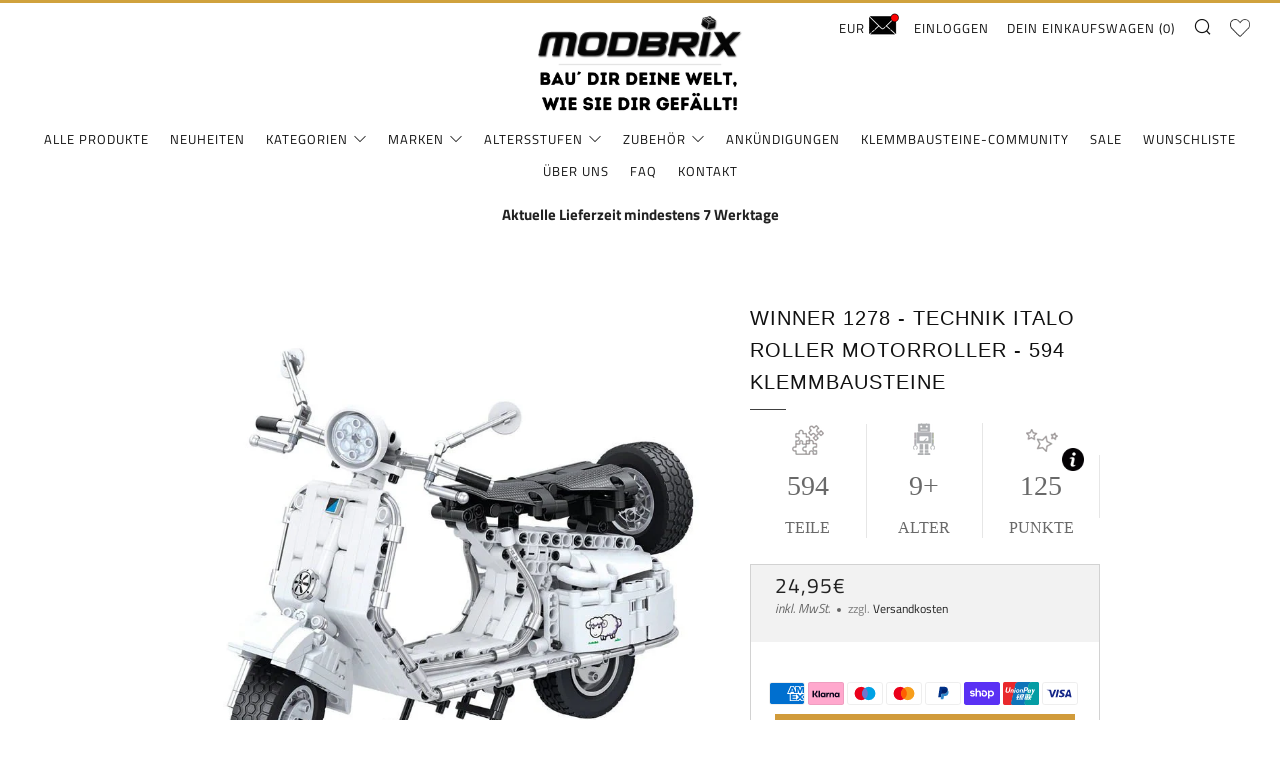

--- FILE ---
content_type: text/html; charset=utf-8
request_url: https://www.modbrix.de/products/winner-1278-technik-scooter-motor-roller-594-klemmbausteine
body_size: 83254
content:
<!doctype html>
<html class="no-js" lang="de">
<head>





    <script>
        var sDomain = location.host;

        /****** Start thirdPartyScriptDefinition ******/
        (function(){
            window.thirdPartyScriptDefinition = [
                /* start example

                {
                    "src" : "facebook",
                    "cookie" : "fr",
                    "provider" : "facebook.com",
                    "description" : "",
                    "expires" : 7776000,
                    "domain" : "facebook.com",
                    "declaration" : 1,
                    "group" : "facebook"
                },{
                    "src" : "facebook",
                    "cookie" : "_fbp",
                    "provider" : sDomain,
                    "description" : "",
                    "expires" : 7776000,
                    "domain" : sDomain,
                    "declaration" : 1,
                    "group" : "facebook"
                }

                end example */
            ]
        })();
        /****** End thirdPartyScriptDefinition ******/

        /**
################################## BEECLEVER GMBH KOBLENZ ###################################
##### Copyright (c) 2019-present, beeclever GmbH Koblenz DE, All rights reserved.       #####
##### THE SOFTWARE IS PROVIDED 'AS IS', WITHOUT WARRANTY OF ANY KIND, EXPRESS OR        #####
##### IMPLIED, INCLUDING BUT NOT LIMITED TO THE WARRANTIES OF MERCHANTABILITY, FITNESS  #####
##### FOR A PARTICULAR PURPOSE AND NONINFRINGEMENT. IN NO EVENT SHALL THE AUTHORS OR    #####
##### COPYRIGHT HOLDERS BE LIABLE FOR ANY CLAIM, DAMAGES OR OTHER LIABILITY, WHETHER    #####
##### IN AN ACTION OF CONTRACT, TORT OR OTHERWISE, ARISING FROM, OUT OF OR IN           #####
##### CONNECTION WITH THE SOFTWARE OR THE USE OR OTHER DEALINGS IN THE SOFTWARE.        #####
#############################################################################################

#####  !!!IMPORTANT!!! !!!IMPORTANT!!! !!!IMPORTANT!!! !!!IMPORTANT!!! !!!IMPORTANT!!!  #####
#####                                                                                   #####
##### The contents of this file may not be changed. If the app is updated, we reserve   #####
##### the right to change this file at any time. Possible changes on your part will     #####
##### then be automatically discarded.                                                  #####
#############################################################################################
*/
var GDPR_LC_versionNr=20200904172227;var GDPR_LC_ZLoad=function(){       var sDomain=location.host;var defaultDefinition=[{"src":"facebook","cookie":"fr","provider":"facebook.com","description":"","expires":7776000,"domain":"facebook.com","declaration":1,"group":"facebook"},{"src":"facebook","cookie":"_fbp","provider":sDomain,"description":"","expires":7776000,"domain":sDomain,"declaration":1,"group":"facebook"},{"src":"google-analytics.com","cookie":"_ga","provider":sDomain,"description":"","expires":63072000,"domain":sDomain,"declaration":1,"group":"google"},{"src":"googletagmanager.com","cookie":"_ga","provider":sDomain,"description":"","expires":63072000,"domain":sDomain,"declaration":1,"group":"google"},{"src":"googletagmanager.com","cookie":"_gid","provider":sDomain,"description":"","expires":86400,"domain":sDomain,"declaration":1,"group":"google"},{"src":"googletagmanager.com","cookie":"_gat","provider":sDomain,"description":"","expires":86400,"domain":sDomain,"declaration":1,"group":"google"},{"src":"googleadservices.com","cookie":"_ga","provider":sDomain,"description":"","expires":63072000,"domain":sDomain,"declaration":1,"group":"google"}];if(window.thirdPartyScriptDefinition===undefined){window.thirdPartyScriptDefinition=[];defaultDefinition.forEach(function(value){window.thirdPartyScriptDefinition.push(value)})}else{var exist=false;defaultDefinition.forEach(function(script){window.thirdPartyScriptDefinition.forEach(function(value){if(value.src===script.src&&value.cookie===script.cookie){exist=true}});if(!exist){window.thirdPartyScriptDefinition.push(script)}})} (function polyfill(){if(!Array.from){Array.from=(function(){var toStr=Object.prototype.toString;var isCallable=function(fn){return typeof fn==='function'||toStr.call(fn)==='[object Function]'};var toInteger=function(value){var number=Number(value);if(isNaN(number)){return 0} if(number===0||!isFinite(number)){return number} return(number>0?1:-1)*Math.floor(Math.abs(number))};var maxSafeInteger=Math.pow(2,53)-1;var toLength=function(value){var len=toInteger(value);return Math.min(Math.max(len,0),maxSafeInteger)};return function from(arrayLike){var C=this;var items=Object(arrayLike);if(arrayLike==null){throw new TypeError('Array.from requires an array-like object - not null or undefined')} var mapFn=arguments.length>1?arguments[1]:void undefined;var T;if(typeof mapFn!=='undefined'){if(!isCallable(mapFn)){throw new TypeError('Array.from: when provided, the second argument must be a function')} if(arguments.length>2){T=arguments[2]}} var len=toLength(items.length);var A=isCallable(C)?Object(new C(len)):new Array(len);var k=0;var kValue;while(k<len){kValue=items[k];if(mapFn){A[k]=typeof T==='undefined'?mapFn(kValue,k):mapFn.call(T,kValue,k)}else{A[k]=kValue} k+=1} A.length=len;return A}}())}})();window.BC_JSON_ObjectBypass={"_ab":{"description":"Used in connection with access to admin.","path":"\/","domain":"","provider":"Shopify","type":"type_0","expires":"86400","recommendation":"0","editable":"false","deletable":"false","set":"0"},"_secure_session_id":{"description":"Used in connection with navigation through a storefront.","path":"\/","domain":"","provider":"Shopify","type":"type_0","expires":"2592000","recommendation":"0","editable":"false","deletable":"false","set":"0"},"__cfduid":{"description":"The _cfduid cookie helps Cloudflare detect malicious visitors to our Customers’ websites and minimizes blocking legitimate users.","path":"\/","domain":"","provider":"Cloudflare","type":"type_0","expires":"2592000","recommendation":"0","editable":"false","deletable":"false","set":"0"},"Cart":{"description":"Used in connection with shopping cart.","path":"\/","domain":"","provider":"Shopify","type":"type_0","expires":"1209600","recommendation":"0","editable":"false","deletable":"false","set":"0"},"cart":{"description":"Used in connection with shopping cart.","path":"\/","domain":"","provider":"Shopify","type":"type_0","expires":"1209600","recommendation":"0","editable":"false","deletable":"false","set":"0"},"cart_sig":{"description":"Used in connection with checkout.","path":"\/","domain":"","provider":"Shopify","type":"type_0","expires":"1209600","recommendation":"0","editable":"false","deletable":"false","set":"0"},"cart_ts":{"description":"Used in connection with checkout.","path":"\/","domain":"","provider":"Shopify","type":"type_0","expires":"1209600","recommendation":"0","editable":"false","deletable":"false","set":"0"},"checkout_token":{"description":"Used in connection with checkout.","path":"\/","domain":"","provider":"Shopify","type":"type_0","expires":"31536000","recommendation":"0","editable":"false","deletable":"false","set":"0"},"Secret":{"description":"Used in connection with checkout.","path":"\/","domain":"","provider":"Shopify","type":"type_0","expires":"31536000","recommendation":"0","editable":"false","deletable":"false","set":"0"},"secure_customer_sig":{"description":"Used in connection with customer login.","path":"\/","domain":"","provider":"Shopify","type":"type_0","expires":"31536000","recommendation":"0","editable":"false","deletable":"false","set":"0"},"storefront_digest":{"description":"Used in connection with customer login.","path":"\/","domain":"","provider":"Shopify","type":"type_0","expires":"31536000","recommendation":"0","editable":"false","deletable":"false","set":"0"},"_shopify_u":{"description":"Used to facilitate updating customer account information.","path":"\/","domain":"","provider":"Shopify","type":"type_0","expires":"31536000","recommendation":"0","editable":"false","deletable":"false","set":"0"},"XSRF-TOKEN":{"description":"Used in connection with GDPR legal Cookie.","path":"\/","domain":"","provider":"GDPR Legal Cookie","type":"type_0","expires":"31536000","recommendation":"0","editable":"false","deletable":"false","set":"0"},"gdpr_legal_cookie_session":{"description":"Used in connection with GDPR legal Cookie.","path":"\/","domain":"","provider":"GDPR Legal Cookie","type":"type_0","expires":"0","recommendation":"0","editable":"false","deletable":"false","set":"0"},"_bc_c_set":{"description":"Used in connection with GDPR legal Cookie.","path":"\/","domain":"","provider":"GDPR Legal Cookie","type":"type_0","expires":"2592000","recommendation":"0","editable":"false","deletable":"false","set":"0","optIn":true,"live":"1"},"_orig_referrer":{"description":"Used in connection with shopping cart.","path":"\/","domain":"","provider":"Shopify","type":"type_1","expires":"1209600","recommendation":"1","editable":"true","deletable":"false","set":"1"},"_landing_page":{"description":"Track landing pages.","path":"\/","domain":"","provider":"Shopify","type":"type_1","expires":"1209600","recommendation":"1","editable":"true","deletable":"false","set":"1"},"_s":{"description":"Shopify analytics.","path":"\/","domain":"","provider":"Shopify","type":"type_1","expires":"1800","recommendation":"1","editable":"true","deletable":"false","set":"1"},"_shopify_fs":{"description":"Shopify analytics.","path":"\/","domain":"","provider":"Shopify","type":"type_1","expires":"1209600","recommendation":"1","editable":"true","deletable":"false","set":"1"},"_shopify_s":{"description":"Shopify analytics.","path":"\/","domain":"","provider":"Shopify","type":"type_1","expires":"1800","recommendation":"1","editable":"true","deletable":"false","set":"1"},"_shopify_y":{"description":"Shopify analytics.","path":"\/","domain":"","provider":"Shopify","type":"type_1","expires":"31536000","recommendation":"1","editable":"true","deletable":"false","set":"1"},"_y":{"description":"Shopify analytics.","path":"\/","domain":"","provider":"Shopify","type":"type_1","expires":"31536000","recommendation":"1","editable":"true","deletable":"false","set":"1"},"_shopify_sa_p":{"description":"Shopify analytics relating to marketing \u0026 referrals.","path":"\/","domain":"","provider":"Shopify","type":"type_1","expires":"1800","recommendation":"1","editable":"true","deletable":"false","set":"1"},"_shopify_sa_t":{"description":"Shopify analytics relating to marketing \u0026 referrals.","path":"\/","domain":"","provider":"Shopify","type":"type_1","expires":"1800","recommendation":"1","editable":"true","deletable":"false","set":"1"},"_shopify_uniq":{"description":"Shopify analytics.","path":"\/","domain":"","provider":"Shopify","type":"type_1","expires":"1800","recommendation":"1","editable":"true","deletable":"false","set":"1"},"_shopify_visit":{"description":"Shopify analytics.","path":"\/","domain":"","provider":"Shopify","type":"type_1","expires":"1800","recommendation":"1","editable":"true","deletable":"false","set":"1"},"tracked_start_checkout":{"description":"Shopify analytics relating to checkout.","path":"\/","domain":"","provider":"Shopify","type":"type_1","expires":"1800","recommendation":"1","editable":"true","deletable":"false","set":"1"},"KL_FORMS_MODAL":{"description":"","path":"\/","domain":"","provider":"","expires":"604800","recommendation":"0","set":"0","editable":"true","deletable":"true","cookieType":"Essentiell"},"__kla_id":{"description":"Klaviyo ID","path":"\/","domain":"","provider":"","expires":"604800","recommendation":"2","set":"2","editable":"true","deletable":"true","cookieType":"Marketing"}};var shopifyCookies={'_s':!1,'_shopify_fs':!1,'_shopify_s':!1,'_shopify_y':!1,'_y':!1,'_shopify_sa_p':!1,'_shopify_sa_t':!1,'_shopify_uniq':!1,'_shopify_visit':!1,'tracked_start_checkout':!1,'bc_trekkie_fbp_custom':!1};function setBC_GDPR_LEGAL_custom_cookies(){window['BC_GDPR_LEGAL_custom_cookies']=window['BC_GDPR_LEGAL_custom_cookies']||{};window['BC_GDPR_LEGAL_custom_cookies']['list']=window['BC_GDPR_LEGAL_custom_cookies']['list']||{};if('GDPR_legal_cookie'in localStorage){window['BC_GDPR_LEGAL_custom_cookies']['list']=JSON.parse(window.localStorage.getItem('GDPR_legal_cookie'))}};setBC_GDPR_LEGAL_custom_cookies();(function(){var hasConsent=!1;Array.from(Object.keys(window['BC_GDPR_LEGAL_custom_cookies']['list'])).forEach(function(c){if(shopifyCookies.hasOwnProperty(c)&&window['BC_GDPR_LEGAL_custom_cookies']['list'][c].userSetting){hasConsent=!0}});var wt=window.trekkie,ws=window.ShopifyAnalytics;if(!hasConsent&&wt!==undefined){wt=[],wt.integrations=wt.integrations||!0,ws=ws.lib=ws.meta=ws.meta.page={},ws.lib.track=function(){}}})();window.BC_GDPR_2ce3a13160348f524c8cc9={'google':[            ],    '_bc_c_set':'customScript','customScriptsSRC':[]};window.bc_tagManagerTasks={"bc_tgm_aw":"google","bc_tgm_gtm":"google","bc_tgm_ua":"google","bc_tgm_fbp":"facebook","any":"any","_bc_c_set":"customScript"};var wl=whiteList=["recaptcha","notifications.google"];var GDPR_LC_scriptPath='gdpr-legal-cookie.beeclever.app';if(window.GDPR_LC_Beta_activate!==undefined&&window.GDPR_LC_Beta_activate){GDPR_LC_scriptPath='cookieapp-staging.beeclever.app'} wl.push(GDPR_LC_scriptPath);   var checkIsBlackListed=function(src){setBC_GDPR_LEGAL_custom_cookies();if(src===null){return null} if(!!window.TrustedScriptURL&&src instanceof TrustedScriptURL){src=src.toString()} var r=!1;for(var x=thirdPartyScriptDefinition.length-1;x>=0;x--){var bSrc=thirdPartyScriptDefinition[x]['src'];if(src.indexOf(bSrc)!==-1&&src.toLowerCase().indexOf('jquery')===-1){r=x}} wl.forEach(function(wSrc){if(src.indexOf(wSrc)!==-1){r=false}});if(r!==false){function getTCookieName(name,index){var tCookieObject=thirdPartyScriptDefinition[index];if(tCookieObject!==undefined){var cookies=[];thirdPartyScriptDefinition.forEach(function(cookie){if(cookie['src']===tCookieObject['src']){cookies.push(cookie)}});var tCookieName=tCookieObject['cookie'];if(tCookieObject['domain']!==document.location.host){tCookieName=tCookieObject['cookie']+'$%bc%$'+tCookieObject['domain']} if(tCookieName===name&&tCookieObject['domain']===window['BC_GDPR_LEGAL_custom_cookies']['list'][name]['domain']){if(window['BC_GDPR_LEGAL_custom_cookies']['list'][name]['userSetting']){index=!1}} cookies.forEach(function(cookie){if(window['BC_GDPR_LEGAL_custom_cookies']['list'][cookie['cookie']]!==undefined&&window['BC_GDPR_LEGAL_custom_cookies']['list'][cookie['cookie']]['userSetting']){index=!1}});return index} return!1};var cookieListKeys=Array.from(Object.keys(window['BC_GDPR_LEGAL_custom_cookies']['list']));if(cookieListKeys.length>0){Array.from(Object.keys(window['BC_GDPR_LEGAL_custom_cookies']['list'])).forEach(function(cookieName){r=getTCookieName(cookieName.toString(),r)})}else{for(var x=thirdPartyScriptDefinition.length-1;x>=0;x--){var tCookie=thirdPartyScriptDefinition[x];if(src.indexOf(tCookie['src'])!==-1){r=tCookie['cookie']+'$%bc%$'+tCookie['domain']}} return r}} return r};document.createElement=function(create){return function(){var ret=create.apply(this,arguments);if(ret.tagName.toLowerCase()==="script"){} Object.defineProperty(ret,'src',{get:function(){return this.getAttribute('src')},set:function(v){var blackListed=checkIsBlackListed(v);var fName=!1;try{create.arguments}catch(e){var caller=e.stack.split('\n');var x=0;for(;x<caller.length;x++){caller[x]=caller[x].trim();caller[x]=caller[x].replace('at ','');caller[x]=caller[x].substr(0,caller[x].indexOf(' '));caller[x]=caller[x].replace('Array.','')} for(;x>=0;x--){if(caller[x]==='ICS'&&x>0){if(caller[x-1]in window['BC_GDPR_LEGAL_custom_cookies']['list']){fName=caller[x-1]}}}} if(fName===!1&&blackListed!==!1){this.setAttribute('type','javascript/blocked');this.setAttribute('cookie',blackListed)} if(fName){this.setAttribute("data-callerName",fName)} this.setAttribute('src',v);return!0}});return ret}}(document.createElement);(function(){window.scriptElementsHidden=window.scriptElementsHidden||[];window.callbackFunc=function(elem,args){for(var x=0;x<elem.length;x++){if(elem[x]===null||elem[x]===undefined||elem[x]['nodeName']===undefined){return} if(elem[x]['nodeName'].toLowerCase()=='script'){if(elem[x].hasAttribute('src')&&elem[x].getAttribute('src').indexOf('.beeclever.app/')!==-1){if(document.querySelector('[src="https://cookieapp-staging.beeclever.app/js/get-script.php"]')!==null){elem[x]=document.createElement('script');elem[x].setAttribute('bc_empty_script_tag','')}} if(elem[x]['type']=='javascript/blocked'){window.scriptElementsHidden.push(elem[x]);elem[x]=document.createElement('script');elem[x].setAttribute('bc_empty_script_tag','')}}}};window._a=Element.prototype.appendChild;Element.prototype.appendChild=function(){window.callbackFunc.call(this,arguments);return window._a.apply(this,arguments)};window._b=Element.prototype.append;Element.prototype.append=function(){window.callbackFunc.call(this,arguments);return window._b.apply(this,arguments)};window._c=Element.prototype.insertBefore;Element.prototype.insertBefore=function(){window.callbackFunc.call(this,arguments);return window._c.apply(this,arguments)};window._d=Element.prototype.replaceChild;Element.prototype.replaceChild=function(){window.callbackFunc.call(this,arguments);return window._d.apply(this,arguments)};window._e=Element.prototype.insertNode;Element.prototype.insertNode=function(){window.callbackFunc.call(this,arguments);return window._e.apply(this,arguments)}})();if(!window.msCrypto){Array.from(document.head.querySelectorAll('[bc_empty_script_tag=""]')).forEach(function(script){script.remove()})}};if(window.GDPR_LC_ZLoad_loaded===undefined){GDPR_LC_ZLoad();window.GDPR_LC_ZLoad_loaded=true}


        

        var customCookies = {
            "testCookie" : true
        };

        function BC_GDPR_CustomScriptForShop () {
            return [

                function testCookie () {
                    // your additional script
                }

                
            ];
        }

    </script>


  <!--Gem_Filter_Section-->
  <!--End_Gem_Filter_Section-->
  <!-- Global Site Tag (gtag.js) - Google AdWords: GOOGLE_CONVERSION_ID -->
<script async src="https://www.googletagmanager.com/gtag/js?id=AW-763020553"></script>
<script>
  window.dataLayer = window.dataLayer || [];
  function gtag(){dataLayer.push(arguments)};
  gtag('js', new Date());
  gtag('config', 'AW-763020553');
</script>
<script type ="text/javascript">
	
		gtag('event', 'page_view', {
		ecomm_prodid: 'shopify_US_7513419251957_42252056297717',
		ecomm_pagetype: 'product',
		ecomm_totalvalue: 24.95
		});
	
</script>
  <script>
  gtag('event', 'page_view', {'send_to': 'AW-763020553',
                              'ecomm_prodid':window.google_tag_params.ecomm_prodid,
                              'ecomm_pagetype': window.google_tag_params.ecomm_pagetype,
                              'ecomm_totalvalue':window.google_tag_params.ecomm_totalvalue
                             });
</script>
  	<meta name="google-site-verification" content="44lZ4mToTVPop2zPgogHeEELS-CI_y9A-o1_Tj_cvLw" />
  	<meta charset="utf-8">
  	<meta http-equiv="X-UA-Compatible" content="IE=edge,chrome=1">
  	<meta name="viewport" content="width=device-width, initial-scale=1.0, height=device-height, minimum-scale=1.0, user-scalable=0">
  	<meta name="theme-color" content="#d0a23d">
	<!-- Network optimisations -->

<link rel="preload" as="style" href="//www.modbrix.de/cdn/shop/t/58/assets/theme-critical.css?v=93652559180246277731731485704"><link rel="preconnect" href="//cdn.shopify.com" crossorigin>
<link rel="preconnect" href="//fonts.shopifycdn.com" crossorigin>
<link rel="preconnect" href="//v.shopify.com" crossorigin>
<link rel="preconnect" href="//ajax.googleapis.com" crossorigin>
<link rel="preconnect" href="//s.ytimg.com" crossorigin>
<link rel="preconnect" href="//www.youtube.com" crossorigin>
<link rel="dns-prefetch" href="//productreviews.shopifycdn.com">
<link rel="dns-prefetch" href="//maps.googleapis.com">
<link rel="dns-prefetch" href="//maps.gstatic.com">
<link rel="preconnect" href="https://monorail-edge.shopifysvc.com">

<link rel="canonical" href="https://www.modbrix.de/products/winner-1278-technik-scooter-motor-roller-594-klemmbausteine">
	    <link rel="shortcut icon" href="//www.modbrix.de/cdn/shop/files/modbrix_logo_32x32.png?v=1614339740" type="image/png">
	
	<!-- Title and description ================================================== --><title>Winner 1278 - Technik Italo Roller Motorroller - 594 Klemmbausteine
&ndash; Modbrix</title><meta name="description" content="Der Italo Kult Motorroller als 594 teiliger Technik Bausatz. Das Technic Modell verfügt über allerlei Funktionen und liebevolle Details wie zB. ein detailgetreuer Tacho,Ersatzrad, Ständer und Stoßdämpfer 594 Klemmbausteine Maße 30 x 19 x 13 cm die Technic Bausteine sind kompatibel zu den Klemmbausteinen anderer Herstel"><!-- /snippets/social-meta-tags.liquid -->




<meta property="og:site_name" content="Modbrix">
<meta property="og:url" content="https://www.modbrix.de/products/winner-1278-technik-scooter-motor-roller-594-klemmbausteine">
<meta property="og:title" content="Winner 1278 - Technik Italo Roller Motorroller - 594 Klemmbausteine">
<meta property="og:type" content="product">
<meta property="og:description" content="Der Italo Kult Motorroller als 594 teiliger Technik Bausatz. Das Technic Modell verfügt über allerlei Funktionen und liebevolle Details wie zB. ein detailgetreuer Tacho,Ersatzrad, Ständer und Stoßdämpfer 594 Klemmbausteine Maße 30 x 19 x 13 cm die Technic Bausteine sind kompatibel zu den Klemmbausteinen anderer Herstel">

  <meta property="og:price:amount" content="24,95">
  <meta property="og:price:currency" content="EUR">

<meta property="og:image" content="http://www.modbrix.de/cdn/shop/products/winner-1278-technique-motorroller_1200x1200.jpg?v=1641381495"><meta property="og:image" content="http://www.modbrix.de/cdn/shop/products/winner-1278-technique-motorrolleraa_1200x1200.jpg?v=1641382319"><meta property="og:image" content="http://www.modbrix.de/cdn/shop/products/winner-1278-technique-motorroller_2_1200x1200.jpg?v=1641381494">
<meta property="og:image:secure_url" content="https://www.modbrix.de/cdn/shop/products/winner-1278-technique-motorroller_1200x1200.jpg?v=1641381495"><meta property="og:image:secure_url" content="https://www.modbrix.de/cdn/shop/products/winner-1278-technique-motorrolleraa_1200x1200.jpg?v=1641382319"><meta property="og:image:secure_url" content="https://www.modbrix.de/cdn/shop/products/winner-1278-technique-motorroller_2_1200x1200.jpg?v=1641381494">


<meta name="twitter:card" content="summary_large_image">
<meta name="twitter:title" content="Winner 1278 - Technik Italo Roller Motorroller - 594 Klemmbausteine">
<meta name="twitter:description" content="Der Italo Kult Motorroller als 594 teiliger Technik Bausatz. Das Technic Modell verfügt über allerlei Funktionen und liebevolle Details wie zB. ein detailgetreuer Tacho,Ersatzrad, Ständer und Stoßdämpfer 594 Klemmbausteine Maße 30 x 19 x 13 cm die Technic Bausteine sind kompatibel zu den Klemmbausteinen anderer Herstel">
  	<!-- JS before CSSOM =================================================== -->
  	<script type="text/javascript">
		theme = {};
		theme.t = {};
		theme.map = {};
		theme.map_settings_url="//www.modbrix.de/cdn/shop/t/58/assets/map_settings.min.js?v=139713383514298653791731485704";
		theme.cart_type = 'modal';
		theme.cart_ajax = true;
		theme.routes = {
			rootUrl: "/",
			cartUrl: "/cart",
			cartAddUrl: "/cart/add",
			cartChangeUrl: "/cart/change"
		};
	</script>
	
	<style id="fontsupporttest">@font-face{font-family:"font";src:url("https://")}</style>
	<script type="text/javascript">
		function supportsFontFace() {
			function blacklist() {
				var match = /(WebKit|windows phone.+trident)\/(\d+)/i.exec(navigator.userAgent);
				return match && parseInt(match[2], 10) < (match[1] == 'WebKit' ? 533 : 6);
			}
			function hasFontFaceSrc() {
				var style = document.getElementById('fontsupporttest');
				var sheet = style.sheet || style.styleSheet;
				var cssText = sheet ? (sheet.cssRules && sheet.cssRules[0] ? sheet.cssRules[0].cssText : sheet.cssText || '') : '';
				return /src/i.test(cssText);
			}
			return !blacklist() && hasFontFaceSrc();
		}
		document.documentElement.classList.replace('no-js', 'js');
		if (window.matchMedia("(pointer: coarse)").matches) {document.documentElement.classList.add('touchevents')} else {document.documentElement.classList.add('no-touchevents')}
		if (supportsFontFace()) {document.documentElement.classList.add('fontface')}
	</script>
  	<script src="//www.modbrix.de/cdn/shop/t/58/assets/jquery.min.js?v=60938658743091704111731485704" ></script>
    	<script src="//www.modbrix.de/cdn/shop/t/58/assets/lazysizes.min.js?v=9040863095426301011731485704"></script>
  	<script src="//www.modbrix.de/cdn/shop/t/58/assets/vendor.min.js?v=104523061677158499741731485704" defer="defer"></script>
  	<script src="//www.modbrix.de/cdn/shop/t/58/assets/ajax-cart.min.js?v=161568488836994419721731485704" defer="defer"></script>
  	<!-- CSS ================================================== -->
  	
<style data-shopify>





:root {
	--color--brand: #d0a23d;
	--color--brand-dark: #c4962f;
	--color--brand-light: #d5ac52;

	--color--accent: #fad018;
	--color--accent-dark: #f3c705;

	--color--link: #eeddb8;
	--color--link-dark: #5d4717;

	--color--text: #212121;
	--color--text-light: rgba(33, 33, 33, 0.7);
	--color--text-lighter: rgba(33, 33, 33, 0.5);
	--color--text-lightest: rgba(33, 33, 33, 0.2);

	--color--text-bg: rgba(33, 33, 33, 0.1);

	--color--headings: #212121;
	--color--alt-text: #666666;
	--color--btn: #ffffff;

	--color--product-bg: #f0f0f0;
	--color--product-sale: #c00000;

	--color--bg: #FFFFFF;
	--color--bg-alpha: rgba(255, 255, 255, 0.8);
	--color--bg-light: #ffffff;
	--color--bg-dark: #f2f2f2;

	--font--size-base: 15;
	--font--line-base: 30;

	--font--size-h1: 30;
	--font--size-h2: 23;
	--font--size-h3: 18;
	--font--size-h4: 17;
	--font--size-h5: 14;
	--font--size-h6: 15;

	--font--body: "Titillium Web", sans-serif;
	--font--body-style: normal;
    --font--body-weight: 400;

    --font--title: "Titillium Web", sans-serif;
	--font--title-weight: 400;
	--font--title-style: normal;
	--font--title-space: 1px;
	--font--title-transform: uppercase;
	--font--title-border: 1;
	--font--title-border-size: 1px;

	--font--nav: "Titillium Web", sans-serif;
	--font--nav-weight: 400;
	--font--nav-style: normal;
	--font--nav-space: 1px;
	--font--nav-transform: uppercase;
	--font--nav-size: 13px;

	--font--button: "Titillium Web", sans-serif;
	--font--button-weight: 400;
	--font--button-style: normal;
	--font--button-space: 1px;
	--font--button-transform: uppercase;
	--font--button-size: 15px;
	--font--button-mobile-size: 12px;

	--font--icon-url: //www.modbrix.de/cdn/shop/t/58/assets/sb-icons.eot?v=69961381625854386191731485704;
}
</style>
	<style>@font-face {
  font-family: "Titillium Web";
  font-weight: 400;
  font-style: normal;
  font-display: swap;
  src: url("//www.modbrix.de/cdn/fonts/titillium_web/titilliumweb_n4.dc3610b1c7b7eb152fc1ddefb77e83a0b84386b3.woff2") format("woff2"),
       url("//www.modbrix.de/cdn/fonts/titillium_web/titilliumweb_n4.24dc69d5a89277f2854e112bddfd2c5420fd3973.woff") format("woff");
}

@font-face {
  font-family: "Titillium Web";
  font-weight: 400;
  font-style: normal;
  font-display: swap;
  src: url("//www.modbrix.de/cdn/fonts/titillium_web/titilliumweb_n4.dc3610b1c7b7eb152fc1ddefb77e83a0b84386b3.woff2") format("woff2"),
       url("//www.modbrix.de/cdn/fonts/titillium_web/titilliumweb_n4.24dc69d5a89277f2854e112bddfd2c5420fd3973.woff") format("woff");
}

@font-face {
  font-family: "Titillium Web";
  font-weight: 400;
  font-style: normal;
  font-display: swap;
  src: url("//www.modbrix.de/cdn/fonts/titillium_web/titilliumweb_n4.dc3610b1c7b7eb152fc1ddefb77e83a0b84386b3.woff2") format("woff2"),
       url("//www.modbrix.de/cdn/fonts/titillium_web/titilliumweb_n4.24dc69d5a89277f2854e112bddfd2c5420fd3973.woff") format("woff");
}

@font-face {
  font-family: "Titillium Web";
  font-weight: 400;
  font-style: normal;
  font-display: swap;
  src: url("//www.modbrix.de/cdn/fonts/titillium_web/titilliumweb_n4.dc3610b1c7b7eb152fc1ddefb77e83a0b84386b3.woff2") format("woff2"),
       url("//www.modbrix.de/cdn/fonts/titillium_web/titilliumweb_n4.24dc69d5a89277f2854e112bddfd2c5420fd3973.woff") format("woff");
}

@font-face {
  font-family: "Titillium Web";
  font-weight: 700;
  font-style: normal;
  font-display: swap;
  src: url("//www.modbrix.de/cdn/fonts/titillium_web/titilliumweb_n7.d17ed1f3a767ca2dd9fcaa8710c651c747c3860e.woff2") format("woff2"),
       url("//www.modbrix.de/cdn/fonts/titillium_web/titilliumweb_n7.56a12bf435e8401765588d4fbf86b152db29e2a2.woff") format("woff");
}

@font-face {
  font-family: "Titillium Web";
  font-weight: 400;
  font-style: italic;
  font-display: swap;
  src: url("//www.modbrix.de/cdn/fonts/titillium_web/titilliumweb_i4.2e4a288a3b1073a078bbbf883bdf8c1ca2ff0f8f.woff2") format("woff2"),
       url("//www.modbrix.de/cdn/fonts/titillium_web/titilliumweb_i4.98dfcf65bc48d5feb68ff42764400055451c917c.woff") format("woff");
}

@font-face {
  font-family: "Titillium Web";
  font-weight: 700;
  font-style: italic;
  font-display: swap;
  src: url("//www.modbrix.de/cdn/fonts/titillium_web/titilliumweb_i7.3e8c9f7c6bca0b0064b77d34a6d297e354571235.woff2") format("woff2"),
       url("//www.modbrix.de/cdn/fonts/titillium_web/titilliumweb_i7.163ab44a3549d32affe27b1c25448b75221b890d.woff") format("woff");
}

</style>

<link rel="stylesheet" href="//www.modbrix.de/cdn/shop/t/58/assets/theme-critical.css?v=93652559180246277731731485704">

<link rel="preload" href="//www.modbrix.de/cdn/shop/t/58/assets/theme.css?v=59646806587528884641731485704" as="style" onload="this.onload=null;this.rel='stylesheet'">
<noscript><link rel="stylesheet" href="//www.modbrix.de/cdn/shop/t/58/assets/theme.css?v=59646806587528884641731485704"></noscript>
<script>
	/*! loadCSS rel=preload polyfill. [c]2017 Filament Group, Inc. MIT License */
	(function(w){"use strict";if(!w.loadCSS){w.loadCSS=function(){}}var rp=loadCSS.relpreload={};rp.support=(function(){var ret;try{ret=w.document.createElement("link").relList.supports("preload")}catch(e){ret=false}return function(){return ret}})();rp.bindMediaToggle=function(link){var finalMedia=link.media||"all";function enableStylesheet(){if(link.addEventListener){link.removeEventListener("load",enableStylesheet)}else if(link.attachEvent){link.detachEvent("onload",enableStylesheet)}link.setAttribute("onload",null);link.media=finalMedia}if(link.addEventListener){link.addEventListener("load",enableStylesheet)}else if(link.attachEvent){link.attachEvent("onload",enableStylesheet)}setTimeout(function(){link.rel="stylesheet";link.media="only x"});setTimeout(enableStylesheet,3000)};rp.poly=function(){if(rp.support()){return}var links=w.document.getElementsByTagName("link");for(var i=0;i<links.length;i+=1){var link=links[i];if(link.rel==="preload"&&link.getAttribute("as")==="style"&&!link.getAttribute("data-loadcss")){link.setAttribute("data-loadcss",true);rp.bindMediaToggle(link)}}};if(!rp.support()){rp.poly();var run=w.setInterval(rp.poly,500);if(w.addEventListener){w.addEventListener("load",function(){rp.poly();w.clearInterval(run)})}else if(w.attachEvent){w.attachEvent("onload",function(){rp.poly();w.clearInterval(run)})}}if(typeof exports!=="undefined"){exports.loadCSS=loadCSS}else{w.loadCSS=loadCSS}}(typeof global!=="undefined"?global:this));
</script>
	<!-- JS after CSSOM=================================================== -->
  	<script src="//www.modbrix.de/cdn/shop/t/58/assets/theme.min.js?v=94219033459742865821731485704" defer="defer"></script>
  	<script src="//www.modbrix.de/cdn/shop/t/58/assets/custom.js?v=111603181540343972631731485704" defer="defer"></script>
	
  	
  	
	<!-- Header hook for plugins ================================================== -->
  	<script>window.nfecShopVersion = '1761187620';window.nfecJsVersion = '449671';window.nfecCVersion = 66642</script><script>window.performance && window.performance.mark && window.performance.mark('shopify.content_for_header.start');</script><meta name="google-site-verification" content="IcnPiz-vh5vXmfOL8stmjiSF3PNR4HfbXgLC0ddIWJA">
<meta name="facebook-domain-verification" content="bz7084wj6btkd6fv0ledw9g6zayrza">
<meta name="facebook-domain-verification" content="y00rsc5nobcmc9tmhvow6lonfs4qo0">
<meta id="shopify-digital-wallet" name="shopify-digital-wallet" content="/44767117462/digital_wallets/dialog">
<meta name="shopify-checkout-api-token" content="15cf59fe40a41fb7b2c67bc8e626fb90">
<meta id="in-context-paypal-metadata" data-shop-id="44767117462" data-venmo-supported="false" data-environment="production" data-locale="de_DE" data-paypal-v4="true" data-currency="EUR">
<link rel="alternate" type="application/json+oembed" href="https://www.modbrix.de/products/winner-1278-technik-scooter-motor-roller-594-klemmbausteine.oembed">
<script async="async" src="/checkouts/internal/preloads.js?locale=de-DE"></script>
<link rel="preconnect" href="https://shop.app" crossorigin="anonymous">
<script async="async" src="https://shop.app/checkouts/internal/preloads.js?locale=de-DE&shop_id=44767117462" crossorigin="anonymous"></script>
<script id="shopify-features" type="application/json">{"accessToken":"15cf59fe40a41fb7b2c67bc8e626fb90","betas":["rich-media-storefront-analytics"],"domain":"www.modbrix.de","predictiveSearch":true,"shopId":44767117462,"locale":"de"}</script>
<script>var Shopify = Shopify || {};
Shopify.shop = "modbrix.myshopify.com";
Shopify.locale = "de";
Shopify.currency = {"active":"EUR","rate":"1.0"};
Shopify.country = "DE";
Shopify.theme = {"name":"Abverkauf Ende 2024","id":156941353227,"schema_name":"Venue","schema_version":"4.8.1","theme_store_id":836,"role":"main"};
Shopify.theme.handle = "null";
Shopify.theme.style = {"id":null,"handle":null};
Shopify.cdnHost = "www.modbrix.de/cdn";
Shopify.routes = Shopify.routes || {};
Shopify.routes.root = "/";</script>
<script type="module">!function(o){(o.Shopify=o.Shopify||{}).modules=!0}(window);</script>
<script>!function(o){function n(){var o=[];function n(){o.push(Array.prototype.slice.apply(arguments))}return n.q=o,n}var t=o.Shopify=o.Shopify||{};t.loadFeatures=n(),t.autoloadFeatures=n()}(window);</script>
<script>
  window.ShopifyPay = window.ShopifyPay || {};
  window.ShopifyPay.apiHost = "shop.app\/pay";
  window.ShopifyPay.redirectState = null;
</script>
<script id="shop-js-analytics" type="application/json">{"pageType":"product"}</script>
<script defer="defer" async type="module" src="//www.modbrix.de/cdn/shopifycloud/shop-js/modules/v2/client.init-shop-cart-sync_CqW1pdan.de.esm.js"></script>
<script defer="defer" async type="module" src="//www.modbrix.de/cdn/shopifycloud/shop-js/modules/v2/chunk.common_CnfwdMT9.esm.js"></script>
<script type="module">
  await import("//www.modbrix.de/cdn/shopifycloud/shop-js/modules/v2/client.init-shop-cart-sync_CqW1pdan.de.esm.js");
await import("//www.modbrix.de/cdn/shopifycloud/shop-js/modules/v2/chunk.common_CnfwdMT9.esm.js");

  window.Shopify.SignInWithShop?.initShopCartSync?.({"fedCMEnabled":true,"windoidEnabled":true});

</script>
<script>
  window.Shopify = window.Shopify || {};
  if (!window.Shopify.featureAssets) window.Shopify.featureAssets = {};
  window.Shopify.featureAssets['shop-js'] = {"shop-cart-sync":["modules/v2/client.shop-cart-sync_CrkZf81D.de.esm.js","modules/v2/chunk.common_CnfwdMT9.esm.js"],"shop-button":["modules/v2/client.shop-button_B2EfINiE.de.esm.js","modules/v2/chunk.common_CnfwdMT9.esm.js"],"init-fed-cm":["modules/v2/client.init-fed-cm_Droe1H6p.de.esm.js","modules/v2/chunk.common_CnfwdMT9.esm.js"],"init-windoid":["modules/v2/client.init-windoid_ClnbAyE-.de.esm.js","modules/v2/chunk.common_CnfwdMT9.esm.js"],"init-shop-email-lookup-coordinator":["modules/v2/client.init-shop-email-lookup-coordinator_4j55U4ge.de.esm.js","modules/v2/chunk.common_CnfwdMT9.esm.js"],"shop-cash-offers":["modules/v2/client.shop-cash-offers_B-5z9V1O.de.esm.js","modules/v2/chunk.common_CnfwdMT9.esm.js","modules/v2/chunk.modal_B6Z16tND.esm.js"],"init-shop-cart-sync":["modules/v2/client.init-shop-cart-sync_CqW1pdan.de.esm.js","modules/v2/chunk.common_CnfwdMT9.esm.js"],"shop-toast-manager":["modules/v2/client.shop-toast-manager_B6br1fbA.de.esm.js","modules/v2/chunk.common_CnfwdMT9.esm.js"],"pay-button":["modules/v2/client.pay-button_B4SjwO10.de.esm.js","modules/v2/chunk.common_CnfwdMT9.esm.js"],"avatar":["modules/v2/client.avatar_BTnouDA3.de.esm.js"],"shop-login-button":["modules/v2/client.shop-login-button_sFQQhPC_.de.esm.js","modules/v2/chunk.common_CnfwdMT9.esm.js","modules/v2/chunk.modal_B6Z16tND.esm.js"],"init-customer-accounts":["modules/v2/client.init-customer-accounts_CORcfDPP.de.esm.js","modules/v2/client.shop-login-button_sFQQhPC_.de.esm.js","modules/v2/chunk.common_CnfwdMT9.esm.js","modules/v2/chunk.modal_B6Z16tND.esm.js"],"init-customer-accounts-sign-up":["modules/v2/client.init-customer-accounts-sign-up_RPVIhm2X.de.esm.js","modules/v2/client.shop-login-button_sFQQhPC_.de.esm.js","modules/v2/chunk.common_CnfwdMT9.esm.js","modules/v2/chunk.modal_B6Z16tND.esm.js"],"init-shop-for-new-customer-accounts":["modules/v2/client.init-shop-for-new-customer-accounts_D5txbYuH.de.esm.js","modules/v2/client.shop-login-button_sFQQhPC_.de.esm.js","modules/v2/chunk.common_CnfwdMT9.esm.js","modules/v2/chunk.modal_B6Z16tND.esm.js"],"shop-follow-button":["modules/v2/client.shop-follow-button_CAxR2HUu.de.esm.js","modules/v2/chunk.common_CnfwdMT9.esm.js","modules/v2/chunk.modal_B6Z16tND.esm.js"],"lead-capture":["modules/v2/client.lead-capture_D8KuH9Pg.de.esm.js","modules/v2/chunk.common_CnfwdMT9.esm.js","modules/v2/chunk.modal_B6Z16tND.esm.js"],"checkout-modal":["modules/v2/client.checkout-modal_D4o8PyjM.de.esm.js","modules/v2/chunk.common_CnfwdMT9.esm.js","modules/v2/chunk.modal_B6Z16tND.esm.js"],"shop-login":["modules/v2/client.shop-login_EbXNvTVR.de.esm.js","modules/v2/chunk.common_CnfwdMT9.esm.js","modules/v2/chunk.modal_B6Z16tND.esm.js"],"payment-terms":["modules/v2/client.payment-terms_DgcQBOIs.de.esm.js","modules/v2/chunk.common_CnfwdMT9.esm.js","modules/v2/chunk.modal_B6Z16tND.esm.js"]};
</script>
<script>(function() {
  var isLoaded = false;
  function asyncLoad() {
    if (isLoaded) return;
    isLoaded = true;
    var urls = ["https:\/\/d23dclunsivw3h.cloudfront.net\/redirect-app.js?shop=modbrix.myshopify.com"];
    for (var i = 0; i < urls.length; i++) {
      var s = document.createElement('script');
      s.type = 'text/javascript';
      s.async = true;
      s.src = urls[i];
      var x = document.getElementsByTagName('script')[0];
      x.parentNode.insertBefore(s, x);
    }
  };
  if(window.attachEvent) {
    window.attachEvent('onload', asyncLoad);
  } else {
    window.addEventListener('load', asyncLoad, false);
  }
})();</script>
<script id="__st">var __st={"a":44767117462,"offset":3600,"reqid":"2c2b393a-725a-4616-8d1a-55d19b0cebf0-1767853118","pageurl":"www.modbrix.de\/products\/winner-1278-technik-scooter-motor-roller-594-klemmbausteine","u":"1fa0ea34fca5","p":"product","rtyp":"product","rid":7513419251957};</script>
<script>window.ShopifyPaypalV4VisibilityTracking = true;</script>
<script id="captcha-bootstrap">!function(){'use strict';const t='contact',e='account',n='new_comment',o=[[t,t],['blogs',n],['comments',n],[t,'customer']],c=[[e,'customer_login'],[e,'guest_login'],[e,'recover_customer_password'],[e,'create_customer']],r=t=>t.map((([t,e])=>`form[action*='/${t}']:not([data-nocaptcha='true']) input[name='form_type'][value='${e}']`)).join(','),a=t=>()=>t?[...document.querySelectorAll(t)].map((t=>t.form)):[];function s(){const t=[...o],e=r(t);return a(e)}const i='password',u='form_key',d=['recaptcha-v3-token','g-recaptcha-response','h-captcha-response',i],f=()=>{try{return window.sessionStorage}catch{return}},m='__shopify_v',_=t=>t.elements[u];function p(t,e,n=!1){try{const o=window.sessionStorage,c=JSON.parse(o.getItem(e)),{data:r}=function(t){const{data:e,action:n}=t;return t[m]||n?{data:e,action:n}:{data:t,action:n}}(c);for(const[e,n]of Object.entries(r))t.elements[e]&&(t.elements[e].value=n);n&&o.removeItem(e)}catch(o){console.error('form repopulation failed',{error:o})}}const l='form_type',E='cptcha';function T(t){t.dataset[E]=!0}const w=window,h=w.document,L='Shopify',v='ce_forms',y='captcha';let A=!1;((t,e)=>{const n=(g='f06e6c50-85a8-45c8-87d0-21a2b65856fe',I='https://cdn.shopify.com/shopifycloud/storefront-forms-hcaptcha/ce_storefront_forms_captcha_hcaptcha.v1.5.2.iife.js',D={infoText:'Durch hCaptcha geschützt',privacyText:'Datenschutz',termsText:'Allgemeine Geschäftsbedingungen'},(t,e,n)=>{const o=w[L][v],c=o.bindForm;if(c)return c(t,g,e,D).then(n);var r;o.q.push([[t,g,e,D],n]),r=I,A||(h.body.append(Object.assign(h.createElement('script'),{id:'captcha-provider',async:!0,src:r})),A=!0)});var g,I,D;w[L]=w[L]||{},w[L][v]=w[L][v]||{},w[L][v].q=[],w[L][y]=w[L][y]||{},w[L][y].protect=function(t,e){n(t,void 0,e),T(t)},Object.freeze(w[L][y]),function(t,e,n,w,h,L){const[v,y,A,g]=function(t,e,n){const i=e?o:[],u=t?c:[],d=[...i,...u],f=r(d),m=r(i),_=r(d.filter((([t,e])=>n.includes(e))));return[a(f),a(m),a(_),s()]}(w,h,L),I=t=>{const e=t.target;return e instanceof HTMLFormElement?e:e&&e.form},D=t=>v().includes(t);t.addEventListener('submit',(t=>{const e=I(t);if(!e)return;const n=D(e)&&!e.dataset.hcaptchaBound&&!e.dataset.recaptchaBound,o=_(e),c=g().includes(e)&&(!o||!o.value);(n||c)&&t.preventDefault(),c&&!n&&(function(t){try{if(!f())return;!function(t){const e=f();if(!e)return;const n=_(t);if(!n)return;const o=n.value;o&&e.removeItem(o)}(t);const e=Array.from(Array(32),(()=>Math.random().toString(36)[2])).join('');!function(t,e){_(t)||t.append(Object.assign(document.createElement('input'),{type:'hidden',name:u})),t.elements[u].value=e}(t,e),function(t,e){const n=f();if(!n)return;const o=[...t.querySelectorAll(`input[type='${i}']`)].map((({name:t})=>t)),c=[...d,...o],r={};for(const[a,s]of new FormData(t).entries())c.includes(a)||(r[a]=s);n.setItem(e,JSON.stringify({[m]:1,action:t.action,data:r}))}(t,e)}catch(e){console.error('failed to persist form',e)}}(e),e.submit())}));const S=(t,e)=>{t&&!t.dataset[E]&&(n(t,e.some((e=>e===t))),T(t))};for(const o of['focusin','change'])t.addEventListener(o,(t=>{const e=I(t);D(e)&&S(e,y())}));const B=e.get('form_key'),M=e.get(l),P=B&&M;t.addEventListener('DOMContentLoaded',(()=>{const t=y();if(P)for(const e of t)e.elements[l].value===M&&p(e,B);[...new Set([...A(),...v().filter((t=>'true'===t.dataset.shopifyCaptcha))])].forEach((e=>S(e,t)))}))}(h,new URLSearchParams(w.location.search),n,t,e,['guest_login'])})(!0,!0)}();</script>
<script integrity="sha256-4kQ18oKyAcykRKYeNunJcIwy7WH5gtpwJnB7kiuLZ1E=" data-source-attribution="shopify.loadfeatures" defer="defer" src="//www.modbrix.de/cdn/shopifycloud/storefront/assets/storefront/load_feature-a0a9edcb.js" crossorigin="anonymous"></script>
<script crossorigin="anonymous" defer="defer" src="//www.modbrix.de/cdn/shopifycloud/storefront/assets/shopify_pay/storefront-65b4c6d7.js?v=20250812"></script>
<script data-source-attribution="shopify.dynamic_checkout.dynamic.init">var Shopify=Shopify||{};Shopify.PaymentButton=Shopify.PaymentButton||{isStorefrontPortableWallets:!0,init:function(){window.Shopify.PaymentButton.init=function(){};var t=document.createElement("script");t.src="https://www.modbrix.de/cdn/shopifycloud/portable-wallets/latest/portable-wallets.de.js",t.type="module",document.head.appendChild(t)}};
</script>
<script data-source-attribution="shopify.dynamic_checkout.buyer_consent">
  function portableWalletsHideBuyerConsent(e){var t=document.getElementById("shopify-buyer-consent"),n=document.getElementById("shopify-subscription-policy-button");t&&n&&(t.classList.add("hidden"),t.setAttribute("aria-hidden","true"),n.removeEventListener("click",e))}function portableWalletsShowBuyerConsent(e){var t=document.getElementById("shopify-buyer-consent"),n=document.getElementById("shopify-subscription-policy-button");t&&n&&(t.classList.remove("hidden"),t.removeAttribute("aria-hidden"),n.addEventListener("click",e))}window.Shopify?.PaymentButton&&(window.Shopify.PaymentButton.hideBuyerConsent=portableWalletsHideBuyerConsent,window.Shopify.PaymentButton.showBuyerConsent=portableWalletsShowBuyerConsent);
</script>
<script data-source-attribution="shopify.dynamic_checkout.cart.bootstrap">document.addEventListener("DOMContentLoaded",(function(){function t(){return document.querySelector("shopify-accelerated-checkout-cart, shopify-accelerated-checkout")}if(t())Shopify.PaymentButton.init();else{new MutationObserver((function(e,n){t()&&(Shopify.PaymentButton.init(),n.disconnect())})).observe(document.body,{childList:!0,subtree:!0})}}));
</script>
<link id="shopify-accelerated-checkout-styles" rel="stylesheet" media="screen" href="https://www.modbrix.de/cdn/shopifycloud/portable-wallets/latest/accelerated-checkout-backwards-compat.css" crossorigin="anonymous">
<style id="shopify-accelerated-checkout-cart">
        #shopify-buyer-consent {
  margin-top: 1em;
  display: inline-block;
  width: 100%;
}

#shopify-buyer-consent.hidden {
  display: none;
}

#shopify-subscription-policy-button {
  background: none;
  border: none;
  padding: 0;
  text-decoration: underline;
  font-size: inherit;
  cursor: pointer;
}

#shopify-subscription-policy-button::before {
  box-shadow: none;
}

      </style>

<script>window.performance && window.performance.mark && window.performance.mark('shopify.content_for_header.end');</script>
  
<!--Gem_Page_Header_Script-->
<!-- "snippets/gem-app-header-scripts.liquid" was not rendered, the associated app was uninstalled -->
<!--End_Gem_Page_Header_Script-->
 <script>
 let ps_apiURI = "https://swift-api.perfectapps.io/api";
 let ps_storeUrl = "https://swift.perfectapps.io";
 let ps_productId = "7513419251957";
 </script> 
  
  
 




 <script src="//www.searchanise.com/widgets/shopify/init.js?a=2U1T7p9W5u"></script>
 
  <!-- REAMAZE INTEGRATION START - DO NOT REMOVE -->
<!-- Reamaze Config file - DO NOT REMOVE -->
<script type="text/javascript">
  var _support = _support || { 'ui': {}, 'user': {} };
  _support.account = "modbrix";
</script>

<!-- reamaze_embeddable_32021_s -->
<!-- Embeddable - Modbrix Chat / Contact Form Shoutbox -->
<script type="text/javascript">
  var _support = _support || { 'ui': {}, 'user': {} };
  _support['account'] = 'modbrix';
  _support['ui']['contactMode'] = 'default';
  _support['ui']['enableKb'] = 'true';
  _support['ui']['styles'] = {
    widgetColor: 'rgb(0, 0, 0)',
    gradient: true,
  };
  _support['ui']['shoutboxFacesMode'] = "brand-avatar";
  _support['ui']['shoutboxHeaderLogo'] = true;
  _support['ui']['widget'] = {
    icon: 'chat',
    displayOn: 'all',
    allowBotProcessing: true,
    label: false,
    position: 'bottom-left',
    mobilePosition: 'bottom-left'
  };
  _support['apps'] = {
    recentConversations: {"header":"Frühere Unterhaltungen"},
    faq: {"enabled":true,"header":"Finde Antworten zu Deinen Fragen","placeholder":"Durchsuche unsere FAQ"},
    orders: {"enabled":true,"header":"Bestellstatus","no_orders":"Schaue Dir frühere Bestellungen an oder suche nach einer aktuellen Bestellung.","order_history_button_text":"Alle Bestellungen aufrufen","find_order_button_text":"Suche eine Bestellung","order_number_placeholder":"Bestellnummer","order_email_placeholder":"Email-Adresse oder Telefonnummer","fulfillment_fulfilled":"Bestellung versandt","order_name_prefix":"Bestellung","fulfillment_refunded":"Erstattet","fulfillment_cancelled":"Bestellung storniert","fulfillment_unfulfilled":"Bestellung in Abwicklung","fulfillment_partial":"Bestellung teilweise versandt"}
  };
</script>
<!-- reamaze_embeddable_32021_e -->

<!-- Reamaze SSO file - DO NOT REMOVE -->


<!-- REAMAZE INTEGRATION END - DO NOT REMOVE -->
<!-- Google Tag Manager -->
<script>(function(w,d,s,l,i){w[l]=w[l]||[];w[l].push({'gtm.start':
new Date().getTime(),event:'gtm.js'});var f=d.getElementsByTagName(s)[0],
j=d.createElement(s),dl=l!='dataLayer'?'&l='+l:'';j.async=true;j.src=
'https://www.googletagmanager.com/gtm.js?id='+i+dl;f.parentNode.insertBefore(j,f);
})(window,document,'script','dataLayer','GTM-N2V6MS9');</script>
<!-- End Google Tag Manager -->
<script type="text/javascript">
  var jQuery351;
  window.dataLayer = window.dataLayer || [];

  function analyzifyInitialize(){
    window.analyzifyloadScript = function(url, callback) {
      var script = document.createElement('script');
      script.type = 'text/javascript';
      // If the browser is Internet Explorer
      if (script.readyState){
        script.onreadystatechange = function() {
          if (script.readyState == 'loaded' || script.readyState == 'complete') {
            script.onreadystatechange = null;
            callback();
          }
        };
        // For any other browser
      } else {
        script.onload = function() {
          callback();
        };
      }
      script.src = url;
      document.getElementsByTagName('head')[0].appendChild(script);
    }

    window.analyzifyAppStart = function(){
      
      window.dataLayer.push({
        event: "sh_info",
        
            page_type: "product",
          
        page_currency: "EUR",
        
          user_type: "visitor"
        
      });

      window.analyzifyGetClickedProductPosition = function(elementHref, sku){
        if(sku != ''){
          var collection = null;
          
          return 0;
        }else{
          var elementIndex = -1
          collectionProductsElements = document.querySelectorAll('a[href*="/products/"]');
          collectionProductsElements.forEach(function(element,index){
            if (element.href.includes(elementHref)) {elementIndex = index + 1};
          });
          return elementIndex
        }
      }

      window.analyzifyCollectionPageHandle = function(){
        var collection = null;
        var collectionAllProducts = null;
        var collectionTitle = "";
        var collectionId = "";
        var collectionProductsBrand = [];
        var collectionProductsType = [];
        var collectionProductsSku = [];
        var collectionProductsName = [];
        var collectionProductsId = [];
        var collectionProductsPrice = [];
        var collectionProductsPosition = []; // we need to talk about, this data can be taken from DOM only (filter ON/OFF)
        var collectionGproductId = [];
        var collectionVariantId = [];
        
        
        window.dataLayer.push({
          event: 'ee_productImpression',
          category_name: collectionTitle,
          category_id: collectionId,
          category_product_brand: collectionProductsBrand,
          category_product_type: collectionProductsType,
          category_product_sku: collectionProductsSku,
          category_product_name: collectionProductsName,
          category_product_id: collectionProductsId,
          category_product_price: collectionProductsPrice,
          currency: "EUR",
          category_product_position: collectionProductsPosition,
          g_product_id: collectionGproductId,
          variant_id: collectionVariantId
        });
        console.log("collection ee_productImpression==>", window.dataLayer);

        jQuery351(document).on('click', 'a[href*="/products/"]', function(event) {
          var href= jQuery351(this).attr('href');
          if(collectionAllProducts.length < 1 ) return;
          var handle = href.split('/products/')[1];
          var clickedProduct = collectionAllProducts.filter(function(product) {
              return product.handle === handle;
          });
          if (clickedProduct.length == 0 ) return;
          window.dataLayer.push({
            event: 'ee_productClick',
            category_name: collectionTitle,
            category_id: collectionId,
            product_name: clickedProduct[0].title,
            product_type: clickedProduct[0].type,
            sku: clickedProduct[0].variants[0].sku,
            product_id : clickedProduct[0].id.toString(),
            product_price: (clickedProduct[0].price / 100).toFixed(2).toString(),
            currency: "EUR",
            product_brand: clickedProduct[0].vendor,
            product_position: analyzifyGetClickedProductPosition(href, clickedProduct[0].variants[0].sku),
            variant_id: clickedProduct[0].variants[0].id
          });
          console.log("Collection ee_productClick==>", window.dataLayer);
        });
      };

      window.analyzifySearchPageHandle = function(){
        var searchTerm = "";
        var searchResults = parseInt("");
        var searchResultsJson = null;
        var searchProductsBrand = [];
        var searchProductsType = [];
        var searchProductsSku = [];
        var searchProductsNames = [];
        var searchProductsIds = [];
        var searchProductsPrices = [];
        var searchProductsPosition = [];
        var searchGproductId = [];
        var searchVariantId = [];
        
        

        window.dataLayer.push({
          event: 'searchListInfo',
          page_type: 'search',
          search_term: searchTerm,
          search_results: searchResults,
          category_product_brand: searchProductsBrand,
          category_product_type: searchProductsType,
          category_product_sku: searchProductsSku,
          category_product_name: searchProductsNames,
          category_product_id: searchProductsIds,
          category_product_price: searchProductsPrices,
          currency: "EUR",
          category_product_position: searchProductsPosition,
          g_product_id: searchGproductId,
          variant_id: searchVariantId
        });

        console.log("Search searchListInfo==>", window.dataLayer);
        
        jQuery351(document).on('click', 'a[href*="/products/"]', function(event) {
          if(searchResultsJson.length < 1 ) return;
          var href= jQuery351(this).attr('href');
          var handle = href.split('/products/')[1];
          var clickedProduct = searchResultsJson.filter(function(product) {
            return handle.includes(product.handle);
          });
          if (clickedProduct.length == 0 ) return;
          
          window.dataLayer.push({
            event: 'ee_productClick',
            product_name: clickedProduct[0].title,
            product_type: clickedProduct[0].type,
            sku: clickedProduct[0].variants[0].sku,
            product_id : clickedProduct[0].id,
            product_price: (clickedProduct[0].price / 100).toFixed(2).toString(),
            currency: "EUR",
            product_brand: clickedProduct[0].vendor,
            product_position: analyzifyGetClickedProductPosition(href, ""),
            variant_id: clickedProduct[0].variants[0].id
          });

          console.log("Search ee_productClick==>", window.dataLayer);
        });
      };

      window.analyzifyProductPageHandle = function(){
        var productName = "Winner 1278 - Technik Italo Roller Motorroller - 594 Klemmbausteine";
        var productId = "7513419251957";
        var productPrice = "24.95";
        var productBrand = "Modbrix";
        var productType = "Motorräder";
        var productSku = "101702";
        var productCollection = "Winner";
        
        window.dataLayer.push({
          event: 'ee_productDetail',
          name: productName,
          id: productId,
          price: productPrice,
          currency: "EUR",
          brand: productBrand,
          product_type: productType,
          sku: productSku,
          category: productCollection,
          g_product_id: "shopify_DE_"+productId+"_"+"42252056297717",
          variant_id: "42252056297717"
        });
        console.log("Product ee_productDetail==>", window.dataLayer);
        var first_atc = null;
        var selectors = ["input[name='add']", "button[name='add']", "#add-to-cart", "#AddToCartText", "#AddToCart", ".gtmatc", ".product-form__cart-submit", "#AddToCart-product-template", ".product-form__add-to-cart"];
        var found_selectors = 0;
        selectors.forEach(function(selector) {
          found_selectors += jQuery351(selector).length;
          if (first_atc == null && found_selectors) {
            first_atc = selector
          }
        });
        if (jQuery351(first_atc).length > 0 ) {
          jQuery351(document).on('click', first_atc, function(event) {
            var productForm = jQuery351(this).parents('form[action="/cart/add"]');
            var variantInput = productForm.find('*[name="id"]')
            var quantityInput = productForm.find('input[name="quantity"]')
            var itemQuantity = quantityInput.length > 0 ? quantityInput.val() : 1
            window.dataLayer.push({
              event: 'ee_addToCart',
              name: productName,
              id: productId,
              price: productPrice,
              currency: "EUR",
              brand: productBrand,
              product_type: productType,
              category: productCollection,
              quantity: itemQuantity,
              variant: variantInput.val(),
              g_product_id: "shopify_DE_"+productId+"_"+variantInput.val()
            });
            console.log("Product ee_addToCart==>", window.dataLayer);
          });
        }
      };

      window.checkoutEvent = function(){
        jQuery351.getJSON('/cart.js', function(cart) {
          if(cart.items.length > 0){
            var cartId = cart.token;
            var cartTotalValue = cart.total_price;
            var cartTotalQuantity = cart.item_count;
            var cartCurrency = cart.currency;
            var cartItemsName = [];
            var cartItemsBrand = [];
            var cartItemsType = [];
            var cartItemsSku = [];
            var cartItemsId = [];
            var cartItemsVariantId = [];
            var cartItemsVariantTitle = [];
            var cartItemsPrice = [];
            var cartItemsQuantity = [];
            var cartItemsQuantity = [];
            var cartGProductIds = [];

            jQuery351.each(cart.items, function(key,val) {
              cartItemsName.push(val.title);
              cartItemsBrand.push(val.vendor);
              cartItemsType.push(val.product_type);
              cartItemsSku.push(val.sku);
              cartItemsId.push(val.product_id);
              cartItemsVariantId.push(val.variant_id);
              cartItemsVariantTitle.push(val.title);
              cartItemsPrice.push(parseFloat(parseInt(val.original_price)/100));
              cartItemsQuantity.push(val.quantity);
              cartGProductIds.push("shopify_DE_"+val.product_id+"_"+val.variant_id);
            });

            window.dataLayer.push({
              event: 'ee_checkout',
              page_type: 'cart',
              name: cartItemsName,
              brand: cartItemsBrand,
              product_type: cartItemsType,
              sku: cartItemsSku,
              id: cartItemsId,
              variant_id: cartItemsVariantId,
              variant: cartItemsVariantTitle,
              price: cartItemsPrice,
              quantity: cartItemsQuantity,
              cart_id: cart.token,
              currency: cartCurrency,
              totalValue: parseFloat(cart.total_price)/100,
              totalQuantity: cart.item_count,
              g_product_id: cartGProductIds
            });
            console.log('ee_checkout==>', window.dataLayer);
           }
        });
      };

      window.analyzifyCartPageHandle = function(){
        var cartTotalValue = "0.0";
        var cartTotalQuantity = "0";
        var cartCurrency = "EUR";
        var cartItemsName = [];
        var cartItemsCategory = [];
        var cartItemsBrand = [];
        var cartItemsType = [];
        var cartItemsSku = [];
        var cartItemsId = [];
        var cartItemsVariantId = [];
        var cartItemsVariantTitle = [];
        var cartItemsPrice = [];
        var cartItemsQuantity = [];
        var cartItemsCategoryIds = [];

        
        


        window.dataLayer.push({
          event: 'ee_checkout',
          page_type: 'cart',
          name: cartItemsName,
          category: cartItemsCategory,
          brand: cartItemsBrand,
          product_type: cartItemsType,
          sku: cartItemsSku,
          id: cartItemsId,
          variant_id: cartItemsVariantId,
          variant: cartItemsVariantTitle,
          price: cartItemsPrice,
          currency: "EUR",
          quantity: cartItemsQuantity,
          category_id: cartItemsCategoryIds,
          currency: cartCurrency,
          totalValue: cartTotalValue,
          totalQuantity: cartTotalQuantity * 1
        });
        console.log("Cart ee_checkout==>", window.dataLayer);
      };

      
          analyzifyProductPageHandle()
        
      
      
      var cartItemsJson = {"note":null,"attributes":{},"original_total_price":0,"total_price":0,"total_discount":0,"total_weight":0.0,"item_count":0,"items":[],"requires_shipping":false,"currency":"EUR","items_subtotal_price":0,"cart_level_discount_applications":[],"checkout_charge_amount":0};
      jQuery351(document).on('click', ".cart__remove", function(event) {
        var removedvid = jQuery351(this).attr("data-vid");
        var removedItemData = cartItemsJson.items.filter(function(item){
          return item.variant_id.toString() === removedvid
        })
        var removedItem = removedItemData[0];
        window.dataLayer.push({
          event:'ee_removeFromCart',
          name: removedItem.product_title,
          id : removedItem.product_id.toString(),
          variant : removedItem.id.toString(),
          price: (removedItem.price / 100).toFixed(2).toString(),
          currency: "EUR",
          brand: removedItem.vendor,
          quantity: removedItem.quantity
        });
        console.log("Cart ee_removeFromCart==>", window.dataLayer);
      });
    }
  }

  analyzifyInitialize();
  analyzifyloadScript('//ajax.googleapis.com/ajax/libs/jquery/3.6.0/jquery.min.js', function() {
    jQuery351 = jQuery.noConflict(true);
    analyzifyAppStart();
  });
</script>
  <!-- "snippets/judgeme_core.liquid" was not rendered, the associated app was uninstalled -->
<!-- BEGIN app block: shopify://apps/complianz-gdpr-cookie-consent/blocks/bc-block/e49729f0-d37d-4e24-ac65-e0e2f472ac27 -->

    
    
    

    
    
        <script>
            var sDomain = location.host;
            (function(){
                window.thirdPartyScriptDefinition = [
                    
                ]
            })();(()=>{
                var sDomain=location.host;
                const __useGoogleConsentMode =false;
                const __whiteListForConsentMode =[];
                const __dataLayerName ='';
                (()=>{var i={z:"thirdPartyScriptDefinition",o:"Shopify",c:"analytics",d:"publish",i:"src",l:"provider",p:"type_0",y:"type_1",f:"type_2",n:"true",a:"length",r:"detail",A:"Proxy",j:"setInterval",F:"clearInterval",g:"find",X:"filter",G:"forEach",H:"splice",Z:"hasOwnProperty",M:"addEventListener",u:"includes",h:"push",_:"cookie",P:"set",O:"get",s:"gtag",D:"ad_storage",I:"ad_user_data",T:"ad_personalization",b:"analytics_storage",x:"functionality_storage",C:"personalization_storage",L:"security_storage",R:"wait_for_update",k:"consent",U:"default",q:"ads_data_redaction",B:"google_consent_mode",J:"dataLayer",e:"granted",t:"denied",Q:"update",V:"GDPR_LC:userConsentSetting",W:1500,m:null},o={[i.D]:i.t,[i.I]:i.t,[i.T]:i.t,[i.b]:i.t,[i.x]:i.t,[i.C]:i.t,[i.L]:i.t,[i.R]:i.W};((a,l,t,f,p=[],c=t.J)=>{let y=function(r,e){return!!r[t.g](n=>!!n&&!!e&&n[t.i]&&e[t.i]&&n[t.i]===e[t.i]&&n[t._]===e[t._])},g=r=>f?!!p[t.g](e=>{if(typeof r[t.i]=="string")return r[t.i][t.u](e);if(typeof r[t.l]=="string")return r[t.l][t.u](e)}):!1,u=function(r){let e=[];for(let s=0;s<r[t.a];s++)r[s]||e[t.h](s);let n=r[t.a]-e[t.a];return e[t.G](s=>r[t.H](s,1)),n},d=[],h={[t.P]:(r,e,n,s)=>{let _=u(r);return e===t.a?r[t.a]=_:n!=null&&(y(r,n)||g(n)||(d[e]=n)),!0},[t.O]:(r,e)=>r[e]};if(a[t.z]=new a[t.A](d,h),f){a[c]=a[c]||[],a[t.s]=function(...n){a[c][t.h](n)},a[t.s](t.k,t.U,{...o}),a[t.s](t.P,t.q,!0);let r=a[t.j](()=>{!!a[t.o]&&!!a[t.o][t.c]&&!!a[t.o][t.c][t.d]&&(a[t.F](r),a[t.o][t.c][t.d](t.B,{...o}))},5),e=n=>{Date.now()-t.m<50||(t.m=Date.now(),o[t.D]=n[t.r][t.f][t.n]?t.e:t.t,o[t.I]=n[t.r][t.f][t.n]?t.e:t.t,o[t.T]=n[t.r][t.f][t.n]?t.e:t.t,o[t.b]=n[t.r][t.y][t.n]?t.e:t.t,o[t.x]=n[t.r][t.p][t.n]?t.e:t.t,o[t.C]=n[t.r][t.y][t.n]?t.e:t.t,o[t.L]=n[t.r][t.p][t.n]?t.e:t.t,a[t.s](t.k,t.Q,{...o}))};l[t.M](t.V,e)}})(window,document,i,__useGoogleConsentMode,__whiteListForConsentMode,__dataLayerName);})();
                const definitions = [];
                definitions.length > 0 && window.thirdPartyScriptDefinition.push(...definitions);
                window.BC_JSON_ObjectBypass={"_ab":{"description":"Used in connection with access to admin.","path":"\/","domain":"","provider":"Shopify","type":"type_0","expires":"86400","recommendation":"0","editable":"false","deletable":"false","set":"0"},"_secure_session_id":{"description":"Used in connection with navigation through a storefront.","path":"\/","domain":"","provider":"Shopify","type":"type_0","expires":"2592000","recommendation":"0","editable":"false","deletable":"false","set":"0"},"__cfduid":{"description":"The _cfduid cookie helps Cloudflare detect malicious visitors to our Customers’ websites and minimizes blocking legitimate users.","path":"\/","domain":"","provider":"Cloudflare","type":"type_0","expires":"2592000","recommendation":"0","editable":"false","deletable":"false","set":"0"},"Cart":{"description":"Used in connection with shopping cart.","path":"\/","domain":"","provider":"Shopify","type":"type_0","expires":"1209600","recommendation":"0","editable":"false","deletable":"false","set":"0"},"cart":{"description":"Used in connection with shopping cart.","path":"\/","domain":"","provider":"Shopify","type":"type_0","expires":"1209600","recommendation":"0","editable":"false","deletable":"false","set":"0"},"cart_sig":{"description":"Used in connection with checkout.","path":"\/","domain":"","provider":"Shopify","type":"type_0","expires":"1209600","recommendation":"0","editable":"false","deletable":"false","set":"0"},"cart_ts":{"description":"Used in connection with checkout.","path":"\/","domain":"","provider":"Shopify","type":"type_0","expires":"1209600","recommendation":"0","editable":"false","deletable":"false","set":"0"},"checkout_token":{"description":"Used in connection with checkout.","path":"\/","domain":"","provider":"Shopify","type":"type_0","expires":"31536000","recommendation":"0","editable":"false","deletable":"false","set":"0"},"Secret":{"description":"Used in connection with checkout.","path":"\/","domain":"","provider":"Shopify","type":"type_0","expires":"31536000","recommendation":"0","editable":"false","deletable":"false","set":"0"},"secure_customer_sig":{"description":"Used in connection with customer login.","path":"\/","domain":"","provider":"Shopify","type":"type_0","expires":"31536000","recommendation":"0","editable":"false","deletable":"false","set":"0"},"storefront_digest":{"description":"Used in connection with customer login.","path":"\/","domain":"","provider":"Shopify","type":"type_0","expires":"31536000","recommendation":"0","editable":"false","deletable":"false","set":"0"},"_shopify_u":{"description":"Used to facilitate updating customer account information.","path":"\/","domain":"","provider":"Shopify","type":"type_0","expires":"31536000","recommendation":"0","editable":"false","deletable":"false","set":"0"},"XSRF-TOKEN":{"description":"Used in connection with GDPR legal Cookie.","path":"\/","domain":"","provider":"GDPR Legal Cookie","type":"type_0","expires":"31536000","recommendation":"0","editable":"false","deletable":"false","set":"0"},"gdpr_legal_cookie_session":{"description":"Used in connection with GDPR legal Cookie.","path":"\/","domain":"","provider":"GDPR Legal Cookie","type":"type_0","expires":"0","recommendation":"0","editable":"false","deletable":"false","set":"0"},"_bc_c_set":{"description":"Used in connection with GDPR legal Cookie.","path":"\/","domain":"","provider":"GDPR Legal Cookie","type":"type_0","expires":"2592000","recommendation":"0","editable":"false","deletable":"false","set":"0","optIn":true,"live":"1"},"_orig_referrer":{"description":"Used in connection with shopping cart.","path":"\/","domain":"","provider":"Shopify","type":"type_1","expires":"1209600","recommendation":"1","editable":"true","deletable":"false","set":"1"},"_landing_page":{"description":"Track landing pages.","path":"\/","domain":"","provider":"Shopify","type":"type_1","expires":"1209600","recommendation":"1","editable":"true","deletable":"false","set":"1"},"_s":{"description":"Shopify analytics.","path":"\/","domain":"","provider":"Shopify","type":"type_1","expires":"1800","recommendation":"1","editable":"true","deletable":"false","set":"1"},"_shopify_fs":{"description":"Shopify analytics.","path":"\/","domain":"","provider":"Shopify","type":"type_1","expires":"1209600","recommendation":"1","editable":"true","deletable":"false","set":"1"},"_shopify_s":{"description":"Shopify analytics.","path":"\/","domain":"","provider":"Shopify","type":"type_1","expires":"1800","recommendation":"1","editable":"true","deletable":"false","set":"1"},"_shopify_y":{"description":"Shopify analytics.","path":"\/","domain":"","provider":"Shopify","type":"type_1","expires":"31536000","recommendation":"1","editable":"true","deletable":"false","set":"1"},"_y":{"description":"Shopify analytics.","path":"\/","domain":"","provider":"Shopify","type":"type_1","expires":"31536000","recommendation":"1","editable":"true","deletable":"false","set":"1"},"_shopify_sa_p":{"description":"Shopify analytics relating to marketing \u0026 referrals.","path":"\/","domain":"","provider":"Shopify","type":"type_1","expires":"1800","recommendation":"1","editable":"true","deletable":"false","set":"1"},"_shopify_sa_t":{"description":"Shopify analytics relating to marketing \u0026 referrals.","path":"\/","domain":"","provider":"Shopify","type":"type_1","expires":"1800","recommendation":"1","editable":"true","deletable":"false","set":"1"},"_shopify_uniq":{"description":"Shopify analytics.","path":"\/","domain":"","provider":"Shopify","type":"type_1","expires":"1800","recommendation":"1","editable":"true","deletable":"false","set":"1"},"_shopify_visit":{"description":"Shopify analytics.","path":"\/","domain":"","provider":"Shopify","type":"type_1","expires":"1800","recommendation":"1","editable":"true","deletable":"false","set":"1"},"tracked_start_checkout":{"description":"Shopify analytics relating to checkout.","path":"\/","domain":"","provider":"Shopify","type":"type_1","expires":"1800","recommendation":"1","editable":"true","deletable":"false","set":"1"},"KL_FORMS_MODAL":{"description":"","path":"\/","domain":"","provider":"","expires":"604800","recommendation":"0","set":"0","editable":"true","deletable":"true","cookieType":"Essentiell"},"__kla_id":{"description":"Klaviyo ID","path":"\/","domain":"","provider":"","expires":"604800","recommendation":"2","set":"2","editable":"true","deletable":"true","cookieType":"Marketing"}};
                const permanentDomain = 'modbrix.myshopify.com';
                window.BC_GDPR_2ce3a13160348f524c8cc9={'google':[],'_bc_c_set':'customScript','customScriptsSRC':[]};
                var GDPR_LC_versionNr=202401311200;var GDPR_LC_ZLoad=function(){var defaultDefinition=[
                    // { "src": "facebook", "cookie": "fr", "provider": "facebook.com", "description": "", "expires": 7776000, "domain": "facebook.com", "declaration": 1, "group": "facebook" }, { "src": "facebook", "cookie": "_fbp", "provider": sDomain, "description": "", "expires": 7776000, "domain": sDomain, "declaration": 1, "group": "facebook" }, { "src": "google-analytics.com", "cookie": "_ga", "provider": sDomain, "description": "", "expires": 63072000, "domain": sDomain, "declaration": 1, "group": "google" }, { "src": "googletagmanager.com", "cookie": "_ga", "provider": sDomain, "description": "", "expires": 63072000, "domain": sDomain, "declaration": 1, "group": "google" }, { "src": "googletagmanager.com", "cookie": "_gid", "provider": sDomain, "description": "", "expires": 86400, "domain": sDomain, "declaration": 1, "group": "google" }, { "src": "googletagmanager.com", "cookie": "_gat", "provider": sDomain, "description": "", "expires": 86400, "domain": sDomain, "declaration": 1, "group": "google" }, { "src": "googleadservices.com", "cookie": "IDE", "provider": sDomain, "description": "", "expires": 63072000, "domain": sDomain, "declaration": 2, "group": "google Ads" }
                ]; if (window.thirdPartyScriptDefinition ===undefined) { window.thirdPartyScriptDefinition=[]; defaultDefinition.forEach(function (value) { window.thirdPartyScriptDefinition.push(value) }) } else { var exist=false; defaultDefinition.forEach(function (script) { window.thirdPartyScriptDefinition.forEach(function (value) { if (value.src ===script.src && value.cookie ===script.cookie) { exist=true } }); if (!exist) { window.thirdPartyScriptDefinition.push(script) } }) } (function polyfill(){if (!Array.from) { Array.from=(function(){var toStr=Object.prototype.toString; var isCallable=function (fn) { return typeof fn ==='function' || toStr.call(fn) ==='[object Function]' }; var toInteger=function (value) { var number=Number(value); if (isNaN(number)) { return 0 } if (number ===0 || !isFinite(number)) { return number } return (number > 0 ? 1 : -1) * Math.floor(Math.abs(number)) }; var maxSafeInteger=Math.pow(2, 53) - 1; var toLength=function (value) { var len=toInteger(value); return Math.min(Math.max(len, 0), maxSafeInteger) }; return function from(arrayLike) { var C=this; var items=Object(arrayLike); if (arrayLike ==null) { throw new TypeError('Array.from requires an array-like object - not null or undefined') } var mapFn=arguments.length > 1 ? arguments[1] : void undefined; var T; if (typeof mapFn !=='undefined') { if (!isCallable(mapFn)) { throw new TypeError('Array.from: when provided, the second argument must be a function') } if (arguments.length > 2) { T=arguments[2] } } var len=toLength(items.length); var A=isCallable(C) ? Object(new C(len)) : new Array(len); var k=0; var kValue; while (k < len) { kValue=items[k]; if (mapFn) { A[k]=typeof T ==='undefined' ? mapFn(kValue, k) : mapFn.call(T, kValue, k) } else { A[k]=kValue } k +=1 } A.length=len; return A } }()) } })(); var shopifyCookies={ '_s': !1, '_shopify_fs': !1, '_shopify_s': !1, '_shopify_y': !1, '_y': !1, '_shopify_sa_p': !1, '_shopify_sa_t': !1, '_shopify_uniq': !1, '_shopify_visit': !1, 'tracked_start_checkout': !1, 'bc_trekkie_fbp_custom': !1 }; function GDPR_LC_Token(){var getToken={ "tokenLength": 8, "ranToken": '', "randomize": function(){return Math.random().toString(32).substr(2) }, "generate": function(){while (this.ranToken.length <=this.tokenLength) { this.ranToken +=this.randomize() } this.ranToken=permanentDomain + Date.now() + this.ranToken; return btoa(this.ranToken) }, "get": function(){return this.generate() } }; return getToken.get() }; function getCookieValue(a) { var b=document.cookie.match('(^|;)\\s*' + a + '\\s*=\\s*([^;]+)'); return b ? b.pop() : false }; function loadCookieSettings(sessID) { return; var script=document.createElement('script'); script.src='https://cookieapp-staging.beeclever.app/get-cookie-setting?shopify_domain=permanentDomain&token=' + sessID; script.async=false; document.head.appendChild(script); script.addEventListener('load', function(){console.log('UserData loaded') }) };(function setUserCookieData(){window.GDPR_LC_Sess_ID_Name="GDPR_LC_SESS_ID"; window.GDPR_LC_Sess_ID=getCookieValue(window.GDPR_LC_Sess_ID_Name); if (window.GDPR_LC_Sess_ID) { loadCookieSettings(window.GDPR_LC_Sess_ID) } else { window.GDPR_LC_Sess_ID=GDPR_LC_Token() } })(); function setBC_GDPR_LEGAL_custom_cookies(){window['BC_GDPR_LEGAL_custom_cookies']=window['BC_GDPR_LEGAL_custom_cookies'] || {}; window['BC_GDPR_LEGAL_custom_cookies']['list']=window['BC_GDPR_LEGAL_custom_cookies']['list'] || {}; if ('GDPR_legal_cookie' in localStorage) { window['BC_GDPR_LEGAL_custom_cookies']['list']=JSON.parse(window.localStorage.getItem('GDPR_legal_cookie')) } };setBC_GDPR_LEGAL_custom_cookies(); (function(){var hasConsent=!1; Array.from(Object.keys(window['BC_GDPR_LEGAL_custom_cookies']['list'])).forEach(function (c) { if (shopifyCookies.hasOwnProperty(c) && window['BC_GDPR_LEGAL_custom_cookies']['list'][c].userSetting) { hasConsent=!0 } }); var wt=window.trekkie, ws=window.ShopifyAnalytics; if (!hasConsent && wt !==undefined) { wt=[], wt.integrations=wt.integrations || !0, ws=ws.lib=ws.meta=ws.meta.page={}, ws.lib.track=function(){} } })(); window.bc_tagManagerTasks={ "bc_tgm_aw": "google", "bc_tgm_gtm": "google", "bc_tgm_ua": "google", "bc_tgm_fbp": "facebook", "any": "any", "_bc_c_set": "customScript" }; var wl=whiteList=["recaptcha", "notifications.google"]; var GDPR_LC_scriptPath='gdpr-legal-cookie.beeclever.app'; if (window.GDPR_LC_Beta_activate !==undefined && window.GDPR_LC_Beta_activate) { GDPR_LC_scriptPath='cookieapp-staging.beeclever.app' } wl.push(GDPR_LC_scriptPath); var checkIsBlackListed=function (src) { setBC_GDPR_LEGAL_custom_cookies(); if (src ===null) { return null } if (!!window.TrustedScriptURL && src instanceof TrustedScriptURL) { src=src.toString() } var r=!1; for (var x=thirdPartyScriptDefinition.length - 1; x >=0; x--) { var bSrc=thirdPartyScriptDefinition[x]['src']; if (src.indexOf(bSrc) !==-1 && src.toLowerCase().indexOf('jquery') ===-1) { r=x } } wl.forEach(function (wSrc) { if (src.indexOf(wSrc) !==-1) { r=false } }); if (r !==false) { function getTCookieName(name, index) { var tCookieObject=thirdPartyScriptDefinition[index]; if (tCookieObject !==undefined) { var cookies=[]; thirdPartyScriptDefinition.forEach(function (cookie) { if (cookie['src'] ===tCookieObject['src']) { cookies.push(cookie) } }); var tCookieName=tCookieObject['cookie']; if (tCookieObject['domain'] !==document.location.host) { tCookieName=tCookieObject['cookie'] + '$%bc%$' + tCookieObject['domain'] } if (tCookieName ===name && tCookieObject['domain'] ===window['BC_GDPR_LEGAL_custom_cookies']['list'][name]['domain']) { if (window['BC_GDPR_LEGAL_custom_cookies']['list'][name]['userSetting']) { index=!1 } } cookies.forEach(function (cookie) { if (window['BC_GDPR_LEGAL_custom_cookies']['list'][cookie['cookie']] !==undefined && window['BC_GDPR_LEGAL_custom_cookies']['list'][cookie['cookie']]['userSetting']) { index=!1 } }); return index } return !1 };var cookieListKeys=Array.from(Object.keys(window['BC_GDPR_LEGAL_custom_cookies']['list'])); if (cookieListKeys.length > 0) { Array.from(Object.keys(window['BC_GDPR_LEGAL_custom_cookies']['list'])).forEach(function (cookieName) { r=getTCookieName(cookieName.toString(), r) }) } else { for (var x=thirdPartyScriptDefinition.length - 1; x >=0; x--) { var tCookie=thirdPartyScriptDefinition[x]; if (src.indexOf(tCookie['src']) !==-1) { r=tCookie['cookie'] + '$%bc%$' + tCookie['domain'] } } return r } } return r }; window.scriptElementsHidden=window.scriptElementsHidden || []; window.callbackFunc=function (elem, args) { for (var x=0; x < elem.length; x++) { if (elem[x] ===null || elem[x] ===undefined || elem[x]['nodeName'] ===undefined) { return } if (elem[x]['nodeName'].toLowerCase() =='script') { if (elem[x].hasAttribute('src')) { if (document.querySelector('[src="https://cookieapp-staging.beeclever.app/js/get-script.php"]') !==null) { elem[x]=document.createElement('script'); elem[x].setAttribute('bc_empty_script_tag', '') } var blackListed=checkIsBlackListed(elem[x].getAttribute('src')); var fName=!1; try { new Error() } catch (e) { var caller=e.stack.split('\n'); var x=0; for (; x < caller.length; x++) { caller[x]=caller[x].trim(); caller[x]=caller[x].replace('at ', ''); caller[x]=caller[x].substr(0, caller[x].indexOf(' ')); caller[x]=caller[x].replace('Array.', '') } for (; x >=0; x--) { if (caller[x] ==='ICS' && x > 0) { if (caller[x - 1] in window['BC_GDPR_LEGAL_custom_cookies']['list']) { fName=caller[x - 1] } } } } if (fName ===!1 && blackListed !==!1) { elem[x].setAttribute('type', 'javascript/blocked'); elem[x].setAttribute('cookie', blackListed) } else if (blackListed !==!0 && elem[x].getAttribute('type') ==='javascript/blocked') { elem[x].setAttribute('type', 'javascript') } if (fName) { elem[x].setAttribute("data-callerName", fName) } elem[x].setAttribute('src', elem[x].getAttribute('src')) } if (elem[x]['type'] =='javascript/blocked') { window.scriptElementsHidden.push(elem[x]); elem[x]=document.createElement('script'); elem[x].setAttribute('bc_empty_script_tag', '') } } } }; const appendChild=Element.prototype.appendChild, append=Element.prototype.append, replaceWith=Element.prototype.replaceWith, insertNode=Element.prototype.insertNode, insertBefore=Element.prototype.insertBefore; Element.prototype.appendChild=function(){const ctx=this; window.callbackFunc.call(ctx, arguments); return appendChild.apply(ctx, arguments) }; Element.prototype.append=function(){const ctx=this; window.callbackFunc.call(ctx, arguments); return append.apply(ctx, arguments) }; Element.prototype.replaceWith=function(){const ctx=this; window.callbackFunc.call(ctx, arguments); return replaceWith.apply(ctx, arguments) }; Element.prototype.insertNode=function(){const ctx=this; window.callbackFunc.call(ctx, arguments); return insertNode.apply(ctx, arguments) }; Element.prototype.insertBefore=function(){const ctx=this; window.callbackFunc.call(ctx, arguments); try { return insertBefore.apply(ctx, arguments) } catch (e) { arguments[1]=document.scripts[0]; return insertBefore.apply(ctx, arguments) } };};if (!window.msCrypto) { Array.from(document.head.querySelectorAll('[bc_empty_script_tag=""]')).forEach(function (script) { script.remove() })};if (window.GDPR_LC_ZLoad_loaded ===undefined) { GDPR_LC_ZLoad(); window.GDPR_LC_ZLoad_loaded=true}
            })();

            // window.thirdPartyScriptDefinition.push(
            //     { "src" : "analytics.js", "cookie" : "_shopify_fs", "provider" : "shopify.com", "description" : "", "expires" : 0, "domain" : sDomain, "declaration" : 1, "group" : "shopify" },
            //     { "src" : "doubleclick.net","cookie" : "_shopify_fs","provider" : "shopify.com","description" : "","expires" : 0,"domain" : sDomain,"declaration" : 1,"group" : "shopify" },
            //     { "src" : "trekkie", "cookie" : "_shopify_fs", "provider" : "shopify.com", "description" : "", "expires" : 0, "domain" : sDomain, "declaration" : 1, "group" : "shopify" },
            //     { "src" : "luckyorange", "cookie" : "_shopify_fs", "provider" : "shopify.com", "description" : "", "expires" : 0, "domain" : sDomain, "declaration" : 1, "group" : "shopify" },
            //     { "src" : "googletagmanager", "cookie" : "_gat", "provider" : "googletagmanager.com", "description" : "", "expires" : 0, "domain" : sDomain, "declaration" : 1, "group" : "googletagmanager" }
            // );

            var customCookies = {};
            function BC_GDPR_CustomScriptForShop () {
                return [
                    function testCookie () {
                        // your additional script
                    }
                    
                ];
            }

            // PRIOR BLOCKING FEATURE
            window.bc_settings_prior_blocking_enabled = false;

            /**
             * Initializes and injects CSS styles into the document to support iframe blocking.
             * Specifically, it adds styles to create a skeleton loader and to hide iframes that should be blocked.
             * The styles are added only if they haven't been added already.
             */
            function initializeStylesOfIframeBlocking() {
                // Dynamically add CSS styles
                if (!document.getElementById('bc-iframe-styles')) {
                    const style = document.createElement('style');
                    style.id = 'bc-iframe-styles';
                    style.innerHTML = `
                        .bc-iframe-skeleton {
                            position: absolute;
                            top: 0;
                            left: 0;
                            width: 100%;
                            height: 100%;
                            background: #f0f0f0;
                            display: flex;
                            align-items: center;
                            justify-content: center;

                        }

                        .bc-iframe-wrapper {
                            float: none;
                            clear: both;
                            width: 100%;
                            position: relative;
                            padding-bottom: 56.25%;
                            padding-top: 25px;
                            height: 0;
                        }

                        /* Ensure the iframe fills the container */
                        .bc-iframe-wrapper iframe {
                            position: absolute;
                            top: 0;
                            left: 0;
                            width: 100%;
                            height: 100%;
                            border: none;
                        }
                        iframe.bc-blocked {
                            display: none;
                        }
                        .bc-button {
                            background: linear-gradient(145deg, #000000, #1a1a1a);
                            color: white;
                            padding: 8px 10px;
                            border: none;
                            border-radius: 5px;
                            cursor: pointer;
                            font-size: 12px;
                            font-weight: bold;
                            box-shadow: 0 4px 6px rgba(0, 0, 0, 0.3),
                                        0 8px 10px rgba(0, 0, 0, 0.2),
                                        0 12px 20px rgba(0, 0, 0, 0.1);
                            text-shadow: 0 1px 3px rgba(0, 0, 0, 0.5);
                        }

                        .bc-button:hover {
                            background: linear-gradient(145deg, #1a1a1a, #000000);
                            box-shadow: 0 6px 8px rgba(0, 0, 0, 0.4),
                                        0 12px 14px rgba(0, 0, 0, 0.3),
                                        0 16px 24px rgba(0, 0, 0, 0.2);
                        }
                        .bc-svg {
                            width:50%;
                            height:50%;
                        }

                        @media (max-width: 767px) {
                            .bc-button  {
                                font-size: 1rem;
                            }

                            .bc-iframe-wrapper {
                                font-size: 1rem;
                            }
                            .bc-svg {
                                width:25%;
                                height:25%;
                            }
                            .bc-iframe-skeleton-text p {
                                font-size:1rem
                            }
                        }
                    `;
                    document.head.appendChild(style);
                }
            }

            /**
             * Initializes the blockable iframes and patterns used to identify them.
             * Sets up the blockable iframe categories and corresponding URL patterns that can be blocked.
             * Also converts wildcard patterns to regular expressions for matching.
             */
            const initializeBlockableIframes = () => {
                window._bc_blockable_iframes = new Map();
                window._bc_blockable_iframe_patterns = [];
                window._bc_blockable_iframes.set("preferences", [
                    {url: "google.com/recaptcha", serviceName: "Google Recaptcha"},
                    {url: "grecaptcha", serviceName: "Google Recaptcha"},
                    {url: "recaptcha.js", serviceName: "Google Recaptcha"},
                    {url: "recaptcha/api", serviceName: "Google Recaptcha"},
                    {url: "apis.google.com/js/platform.js", serviceName: "Google Recaptcha"},
                    {url: "cdn.livechatinc.com/tracking.js", serviceName: "Livechat"},
                ]);
                window._bc_blockable_iframes.set('analytics', [
                    {url: "vimeo.com", serviceName: "Vimeo"},
                    {url: "i.vimeocdn.com", serviceName: "Vimeo"},
                    {url: "google-analytics.com/ga.js", serviceName: "Google Analytics"},
                    {url: "www.google-analytics.com/analytics.js", serviceName: "Google Analytics"},
                    {url: "www.googletagmanager.com/gtag/js", serviceName: "Google Analytics"},
                    {url: "_getTracker", serviceName: "Google Analytics"},
                    {url: "apis.google.com/js/platform.js", serviceName: "Google Analytics"},
                    {url: "apis.google.com", serviceName: "Google Map"},
                    {url: "maps.google.it", serviceName: "Google Map"},
                    {url: "maps.google.de", serviceName: "Google Map"},
                    {url: "maps.google.com", serviceName: "Google Map"},
                    {url: "www.google.com/maps/embed", serviceName: "Google Map"},
                    {url: "google.com", serviceName: "Google Map"},
                    {url: "google.maps.", serviceName: "Google Maps"},
                    {url: "google.com/maps", serviceName: "Google Maps"},
                    {url: "apis.google.com", serviceName: "Google Maps"},
                    {url: "maps.google.de", serviceName: "Google Maps"},
                    {url: "fonts.googleapis.com", serviceName: "Google Fonts"},
                    {url: "ajax.googleapis.com/ajax/libs/webfont", serviceName: "Google Fonts"},
                    {url: "fonts.gstatic.com", serviceName: "Google Fonts"},
                    {url: "www.youtube.com", serviceName: "Youtube"},
                    {url: "www.youtube.com/iframe_api", serviceName: "Youtube"},
                    {url: "youtube.com", serviceName: "Youtube"},
                    {url: "youtube-nocookie.com", serviceName: "Youtube"},
                    {url: "youtu.be", serviceName: "Youtube"},
                    {url: "matomo.js", serviceName: "matomo"},
                    {url: "piwik.js", serviceName: "matomo"},
                    {url: "soundcloud.com/player", serviceName: "Sound Cloud"},
                    {url: "openstreetmap.org", serviceName: "Open Street Maps"},
                    {url: "videopress.com/videopress-iframe", serviceName: "VideoPress"},
                    {url: "videopress.com/embed", serviceName: "VideoPress"},
                    {url: "static.hotjar.com", serviceName: "Hotjar"},
                    {url: "open.spotify.com/embed", serviceName: "Spotify"},
                    {url: "js.hs-analytics.net", serviceName: "Hubspot"},
                    {url: "track.hubspot.com", serviceName: "Hubspot"},
                    {url: "assets.calendly.com", serviceName: "Calendly"},
                    {url: "calendly.com", serviceName: "Calendly"},
                    {url: "player.twitch.tv", serviceName: "Twitch"},
                    {url: "twitch.tv", serviceName: "Twitch"},
                    {url: "twitch.embed", serviceName: "Twitch"},
                    {url: "platform.linkedin.com/in.js", serviceName: "Linkedin"},
                    {url: "linkedin.com/embed/feed/update", serviceName: "Linkedin"},
                    {url: "instawidget.net/js/instawidget.js", serviceName: "instagram"},
                    {url: "instagram.com", serviceName: "instagram"},
                ]);
                window._bc_blockable_iframes.set("marketing", [
                    {url: "window.adsbygoogle", serviceName: "Google Ads"},
                    {url: "4wnet.com", serviceName: "4wnet"},
                    {url: "platform.twitter.com", serviceName: "Twitter"},
                    {url: "player.vimeo.com", serviceName: "Vimeo"},
                    {url: "www.facebook.com/plugins/like.php", serviceName: "Facebook"},
                    {url: "www.facebook.com/*/plugins/like.php", serviceName: "Facebook"},
                    {url: "www.facebook.com/plugins/likebox.php", serviceName: "Facebook"},
                    {url: "www.facebook.com/*/plugins/likebox.php", serviceName: "Facebook"},
                    {url: "connect.facebook.net", serviceName: "Facebook"},
                    {url: "facebook.com/plugins", serviceName: "Facebook"},
                    {url: "dailymotion.com/embed/video/", serviceName: "Dailymotion"},
                    {url: "geo.dailymotion.com", serviceName: "Dailymotion"},
                    {url: "disqus.com", serviceName: "Disqus"},
                    {url: "addthis.com", serviceName: "AddThis"},
                    {url: "sharethis.com", serviceName: "ShareThis"},
                    {url: "bat.bing.com", serviceName: "Microsoft Ads"},
                    {url: "bing.com", serviceName: "Microsoft Bing"},
                    {url: "window.uetq", serviceName: "Microsoft Advertising Universal Event Tracking"},
                    {url: "platform.twitter.com", serviceName: "Twitter"},
                    {url: "twitter-widgets.js", serviceName: "Twitter"},
                    {url: "assets.pinterest.com", serviceName: "Pinterest"},
                    {url: "pinmarklet.js", serviceName: "Pinterest"},
                    {url: "tiktok.com", serviceName: "tiktok"},
                ]);

                for (let [key, valueArray] of window._bc_blockable_iframes) {
                    for (let entry of valueArray) {
                        if (entry.url.includes('*')) {
                            const regexPattern = entry.url.replace(/[.*+?^${}()|[\]\\]/g, '\\$&').replace('\\*', '.*');
                            const regex = new RegExp(`^${regexPattern}$`);
                            window._bc_blockable_iframe_patterns.push({ pattern: regex, type: key, serviceName: entry.serviceName});
                        } else {
                            window._bc_blockable_iframe_patterns.push({ pattern: entry.url, type: key, serviceName: entry.serviceName });
                        }
                    }
                }
            };

            /**
             * Creates a skeleton function map for special Service like Youtube
             * that we can generate the placeholder with thumbnails. and in case
             * it can not generate the special placeholder it should return createIframePlaceholder
             * as fallback. this way we can in the future add other special placeholders for
             * other services
             *
             * @returns {HTMLElement} The skeleton loader element.
             */
            const specialPlaceHoldersFunctions = new Map([
                ['Youtube', function(serviceName, category, iframeSrc) {
                    const regex = /(?:https?:\/\/)?(?:www\.)?(?:youtube\.com\/embed\/|youtube\.com\/watch\?v=|youtu\.be\/|youtube-nocookie\.com\/embed\/)([a-zA-Z0-9_-]{11})/;
                    const match = iframeSrc.match(regex);
                    const videoID = match ? match[1] : null;
                    if(!videoID){
                        return createIframePlaceholder(serviceName, category);
                    }

                    return createIframePlaceholder(serviceName, category, `https://img.youtube.com/vi/${videoID}/maxresdefault.jpg`);
                }],
                ['Dailymotion', function(serviceName, category, iframeSrc) {
                    const patterns = [
                        /dailymotion\.com\/embed\/video\/([a-zA-Z0-9]+)/, // Direct video embed
                        /dailymotion\.com\/embed\/playlist\/([a-zA-Z0-9]+)/, // Playlist embed
                        /dailymotion\.com\/embed\/channel\/([a-zA-Z0-9]+)/, // Channel embed
                        /dailymotion\.com\/embed\/live\/([a-zA-Z0-9]+)/, // Live embed
                        /geo\.dailymotion\.com\/player\.html\?video=([a-zA-Z0-9]+)/, // Geo-specific player embed
                        /dailymotion\.com\/player\.html\?video=([a-zA-Z0-9]+)/ // Player embed (geo or regular)
                    ];
                    let videoID;

                    for (let pattern of patterns) {
                        const match = iframeSrc.match(pattern);
                        if (match && match[1]) {
                            videoID = match[1];
                            break;
                        }
                    }

                    if(!videoID){
                        return createIframePlaceholder(serviceName, category);
                    }

                    return createIframePlaceholder(serviceName, category, `https://www.dailymotion.com/thumbnail/video/${videoID}`);
                }],
                ['Vimeo', function(serviceName, category, iframeSrc) {
                    const patterns = [
                        /vimeo\.com\/(\d+)/, // Standard Vimeo URL
                        /player\.vimeo\.com\/video\/(\d+)/, // Embedded Vimeo video

                        /vimeo\.com\/(\d+)/, // Standard Vimeo URL
                        /player\.vimeo\.com\/video\/(\d+)/, // Embedded Vimeo video with or without query parameters
                        /i\.vimeocdn\.com\/video\/(\d+)_/ // CDN/thumbnail URL
                    ];

                    let videoID;

                    for (let pattern of patterns) {
                        const match = iframeSrc.match(pattern);
                        if (match && match[1]) {
                            videoID = match[1];
                            console.log('video Id',videoID)
                            break;
                        }
                    }

                    if(!videoID){
                        return createIframePlaceholder(serviceName, category);
                    }

                    return createIframePlaceholder(serviceName, category, `https://vumbnail.com/${videoID}.jpg`);
                }]
            ]);

            /**
             * Creates a placeholder for an iframe that prompts users to accept cookies for a specific category.
             *
             * @param {string} serviceName - The name of the service related to the iframe.
             * @param {string} category - The cookie category that needs to be accepted to unblock the iframe.
             * @param {string} [imgSrc=''] - The optional image source URL. If provided, the image will be used as a background. Otherwise, an SVG graphic is used.
             *
             * @returns {HTMLDivElement} A div element containing the iframe placeholder with a prompt to accept cookies.
             */
            function createIframePlaceholder(serviceName, category, imgSrc = '') {
                // Determine the content and styles based on whether an image source is provided
                let backgroundContent = '';
                let outerWrapperStyle = '';
                let innerContainerStyle = '';

                if (imgSrc) {
                    backgroundContent = `<img src='${imgSrc}' style="position: absolute; top: 0; left: 0; width: 100%; height: 100%; object-fit: cover;">`;
                    outerWrapperStyle = `position: relative; width: 100%; height: 100%; overflow: hidden;`
                    innerContainerStyle = `position: absolute; top: 50%; left: 50%; transform: translate(-50%, -50%); text-align: center; width: 100%;height: 100%; color: #000000; background: rgba(255, 255, 255, 0.8); padding: 5%;`
                } else {
                    backgroundContent = `<svg class='bc-svg' viewBox="0 0 560 315" xmlns="http://www.w3.org/2000/svg" style="background-color: #f0f0f0;">
                        <defs>
                            <linearGradient id="shackleGradient" x1="0%" y1="0%" x2="100%" y2="100%">
                                <stop offset="0%" style="stop-color:#d0d0d0;stop-opacity:1" />
                                <stop offset="100%" style="stop-color:#a0a0a0;stop-opacity:1" />
                            </linearGradient>
                            <linearGradient id="bodyGradient" x1="0%" y1="0%" x2="100%" y2="100%">
                                <stop offset="0%" style="stop-color:#e0e0e0;stop-opacity:1" />
                                <stop offset="100%" style="stop-color:#c0c0c0;stop-opacity:1" />
                            </linearGradient>
                            <filter id="shadow" x="-50%" y="-50%" width="200%" height="200%">
                                <feGaussianBlur in="SourceAlpha" stdDeviation="3"/>
                                <feOffset dx="2" dy="2" result="offsetblur"/>
                                <feMerge>
                                    <feMergeNode/>
                                    <feMergeNode in="SourceGraphic"/>
                                </feMerge>
                            </filter>
                        </defs>
                        <rect width="50%" height="50%" fill="#f0f0f0"/>
                        <g transform="translate(250, 90) scale(0.8)" filter="url(#shadow)">
                            <!-- Lock Shackle -->
                            <path d="M50 20 C35 20 25 30 25 45 L25 60 L75 60 L75 45 C75 30 65 20 50 20 Z" fill="url(#shackleGradient)" stroke="#707070" stroke-width="2"/>
                            <!-- Lock Body -->
                            <rect x="20" y="60" width="60" height="70" fill="url(#bodyGradient)" stroke="#707070" stroke-width="2" rx="10" ry="10"/>
                            <!-- Lock Body Highlight -->
                            <rect x="25" y="65" width="50" height="60" fill="none" stroke="#ffffff" stroke-width="2" rx="8" ry="8"/>
                            <!-- Keyhole -->
                            <circle cx="50" cy="100" r="8" fill="#707070"/>
                            <rect x="48" y="105" width="4" height="15" fill="#707070"/>
                            <!-- Keyhole Details -->
                            <circle cx="50" cy="108" r="2" fill="#505050"/>
                        </g>
                    </svg>`
                    outerWrapperStyle = `align-items: center; display: flex; flex-direction: column; height:100%; justify-content: center; width:100%;`
                    innerContainerStyle = `text-align: center; height:50%;  font-size: 16px; color: #707070; padding-inline: 5%;`
                }

                const placeholder = `
                    <div style="${outerWrapperStyle}">
                        ${backgroundContent}
                        <div style="${innerContainerStyle}" class='bc-iframe-skeleton-text'>
                            <p>This iframe is for ${serviceName}. If you want to unblock it, you can allow cookies in the ${category} category by clicking this button.</p>
                            <button class='bc-button bc-thumbnails-button' onclick="handleCategoryConsent('${category}')">Accept ${category} cookies</button>
                        </div>
                    </div>
                `;

                const skeleton = document.createElement('div');
                skeleton.className = 'bc-iframe-skeleton';
                skeleton.innerHTML = placeholder;

                return skeleton;
            }

            /**
             * Checks if a given URL matches any of the blocked iframe patterns.
             *
             * @param {string} url - The URL of the iframe to check.
             * @returns {Object} An object containing the blocking status and the category of the blocked iframe.
             *                   Returns {status: true, category: 'category-name'} if the URL is blocked, otherwise {status: false}.
             */
            function containsBlockedIframe(url) {
                for (let entry of window._bc_blockable_iframe_patterns) {
                    if (entry.pattern instanceof RegExp) {
                        if (entry.pattern.test(url)) {
                            return {
                                status: true,
                                category: entry.type,
                                serviceName: entry.serviceName
                            };
                        }
                    } else if(url.includes(entry.pattern)){
                        return {
                            status: true,
                            category: entry.type,
                            serviceName: entry.serviceName
                        };
                    }
                }

                return false;
            }

            /**
             * Handles the blocking of iframes based on their `src` URL and user consent settings.
             *
             * The function checks whether an iframe should be blocked by examining its `src` URL.
             * If blocking is required, the iframe is wrapped in a container, a skeleton loader is added
             * as a placeholder, and the iframe's `src` is set to `about:blank` to prevent it from loading.
             * The original `src` and the blocking category are stored as data attributes on the iframe.
             *
             * @param {HTMLElement} iframe - The iframe element to be blocked.
             *
             * @returns {void} This function does not return any value.
             */
            function handleIframeBlocking(iframe) {
                const { status, category, serviceName } = containsBlockedIframe(iframe.src);

                if('about:blank' === iframe.src ) return;

                if (window.Shopify && window.Shopify.trackingConsent && undefined !== window.Shopify.trackingConsent.currentVisitorConsent()[category]
                    && 'yes' === window.Shopify.trackingConsent.currentVisitorConsent()[category]
                ) return;

                if (!status) return;

                const wrapper = document.createElement('div');

                wrapper.className = 'bc-iframe-wrapper';

                if("Dailymotion" ===serviceName){
                    wrapper.style='position:relative;padding-bottom:56.25%;height:0;overflow:hidden;'
                }
                iframe.parentNode.insertBefore(wrapper, iframe);
                wrapper.appendChild(iframe);

                // Determine which skeleton to use
                const skeleton = specialPlaceHoldersFunctions.has(serviceName)
                    ? specialPlaceHoldersFunctions.get(serviceName)(serviceName, category, iframe.src)
                    : createIframePlaceholder(serviceName, category);
                wrapper.appendChild(skeleton);

                iframe.setAttribute('bc-original-src', iframe.src);
                iframe.setAttribute('bc-iframe-category', category);
                iframe.src = "about:blank";
                iframe.classList.add('bc-blocked');
            }

            /**
             * A callback to check document.readyState and when it is 'loading' start observer
             * to check every mutation to find iframes before parsing to body of page
             *
             * @return {void}
             */
            function handleReadyStateChange() {
                // Define the bcObsever callback function
                const bcObserverCallback = (mutationsList) => {
                    for (const mutation of mutationsList) {
                        if (mutation.type !== 'childList') continue;

                        for (const node of mutation.addedNodes) {
                            if (node.tagName === 'IFRAME') {
                                // Intercept the Iframes creations and change the src or them to prevent
                                // loading of them before dom loads
                                handleIframeBlocking(node)
                            }
                        }
                    }
                };

                if ('loading' === document.readyState) {
                    // The document is still loading
                    // Create and register an observer or perform actions here
                    const bcObsever = new MutationObserver(bcObserverCallback);
                    bcObsever.observe(document, {childList: true, subtree: true});
                } else if ('complete' === document.readyState) {
                    // clean up:
                    // after page load completed we dont need this observer anymore
                    // disconnect observer after laod completed to avoid slowing down the page
                    bcObsever.disconnect()
                }
            }

            /**
             * this part is responsible for blocking the iframes injected to dom by any Javascipt
             * code after the dom loads, to achieve this goal we will intercept iframe creation by
             * overwriting the createElement if the Element Type is iframe
             *
             */
            if (true === window.bc_settings_prior_blocking_enabled) {
                const originalCreateElement = document.createElement.bind(document);
                document.createElement = function (tagName, options) {
                    const element = originalCreateElement(tagName, options);

                    if (tagName.toLowerCase() === 'iframe') {
                        try {
                            const observer = new MutationObserver((mutations) => {
                                mutations.forEach((mutation) => {
                                    if (mutation.attributeName === 'src') {
                                        handleIframeBlocking(element);
                                        observer.disconnect(); // Stop observing after handling
                                    }
                                });
                            });
                            observer.observe(element, {attributes: true});
                        } catch (error) {
                            console.error("Error during iframe blocking or setting up MutationObserver for iframe:", error);
                        }
                    }

                    return element;
                };

                initializeStylesOfIframeBlocking();
                initializeBlockableIframes();
                handleReadyStateChange();
            }
        </script>
    

    
    
    
    
    
    
    
    
    
    
    
        <script>
            if (typeof BC_JSON_ObjectBypass === "undefined"){
                var BC_JSON_ObjectBypass = {"_ab":{"description":"Used in connection with access to admin.","path":"\/","domain":"","provider":"Shopify","type":"type_0","expires":"86400","recommendation":"0","editable":"false","deletable":"false","set":"0"},"_secure_session_id":{"description":"Used in connection with navigation through a storefront.","path":"\/","domain":"","provider":"Shopify","type":"type_0","expires":"2592000","recommendation":"0","editable":"false","deletable":"false","set":"0"},"__cfduid":{"description":"The _cfduid cookie helps Cloudflare detect malicious visitors to our Customers’ websites and minimizes blocking legitimate users.","path":"\/","domain":"","provider":"Cloudflare","type":"type_0","expires":"2592000","recommendation":"0","editable":"false","deletable":"false","set":"0"},"Cart":{"description":"Used in connection with shopping cart.","path":"\/","domain":"","provider":"Shopify","type":"type_0","expires":"1209600","recommendation":"0","editable":"false","deletable":"false","set":"0"},"cart":{"description":"Used in connection with shopping cart.","path":"\/","domain":"","provider":"Shopify","type":"type_0","expires":"1209600","recommendation":"0","editable":"false","deletable":"false","set":"0"},"cart_sig":{"description":"Used in connection with checkout.","path":"\/","domain":"","provider":"Shopify","type":"type_0","expires":"1209600","recommendation":"0","editable":"false","deletable":"false","set":"0"},"cart_ts":{"description":"Used in connection with checkout.","path":"\/","domain":"","provider":"Shopify","type":"type_0","expires":"1209600","recommendation":"0","editable":"false","deletable":"false","set":"0"},"checkout_token":{"description":"Used in connection with checkout.","path":"\/","domain":"","provider":"Shopify","type":"type_0","expires":"31536000","recommendation":"0","editable":"false","deletable":"false","set":"0"},"Secret":{"description":"Used in connection with checkout.","path":"\/","domain":"","provider":"Shopify","type":"type_0","expires":"31536000","recommendation":"0","editable":"false","deletable":"false","set":"0"},"secure_customer_sig":{"description":"Used in connection with customer login.","path":"\/","domain":"","provider":"Shopify","type":"type_0","expires":"31536000","recommendation":"0","editable":"false","deletable":"false","set":"0"},"storefront_digest":{"description":"Used in connection with customer login.","path":"\/","domain":"","provider":"Shopify","type":"type_0","expires":"31536000","recommendation":"0","editable":"false","deletable":"false","set":"0"},"_shopify_u":{"description":"Used to facilitate updating customer account information.","path":"\/","domain":"","provider":"Shopify","type":"type_0","expires":"31536000","recommendation":"0","editable":"false","deletable":"false","set":"0"},"XSRF-TOKEN":{"description":"Used in connection with GDPR legal Cookie.","path":"\/","domain":"","provider":"GDPR Legal Cookie","type":"type_0","expires":"31536000","recommendation":"0","editable":"false","deletable":"false","set":"0"},"gdpr_legal_cookie_session":{"description":"Used in connection with GDPR legal Cookie.","path":"\/","domain":"","provider":"GDPR Legal Cookie","type":"type_0","expires":"0","recommendation":"0","editable":"false","deletable":"false","set":"0"},"_bc_c_set":{"description":"Used in connection with GDPR legal Cookie.","path":"\/","domain":"","provider":"GDPR Legal Cookie","type":"type_0","expires":"2592000","recommendation":"0","editable":"false","deletable":"false","set":"0","optIn":true,"live":"1"},"_orig_referrer":{"description":"Used in connection with shopping cart.","path":"\/","domain":"","provider":"Shopify","type":"type_1","expires":"1209600","recommendation":"1","editable":"true","deletable":"false","set":"1"},"_landing_page":{"description":"Track landing pages.","path":"\/","domain":"","provider":"Shopify","type":"type_1","expires":"1209600","recommendation":"1","editable":"true","deletable":"false","set":"1"},"_s":{"description":"Shopify analytics.","path":"\/","domain":"","provider":"Shopify","type":"type_1","expires":"1800","recommendation":"1","editable":"true","deletable":"false","set":"1"},"_shopify_fs":{"description":"Shopify analytics.","path":"\/","domain":"","provider":"Shopify","type":"type_1","expires":"1209600","recommendation":"1","editable":"true","deletable":"false","set":"1"},"_shopify_s":{"description":"Shopify analytics.","path":"\/","domain":"","provider":"Shopify","type":"type_1","expires":"1800","recommendation":"1","editable":"true","deletable":"false","set":"1"},"_shopify_y":{"description":"Shopify analytics.","path":"\/","domain":"","provider":"Shopify","type":"type_1","expires":"31536000","recommendation":"1","editable":"true","deletable":"false","set":"1"},"_y":{"description":"Shopify analytics.","path":"\/","domain":"","provider":"Shopify","type":"type_1","expires":"31536000","recommendation":"1","editable":"true","deletable":"false","set":"1"},"_shopify_sa_p":{"description":"Shopify analytics relating to marketing \u0026 referrals.","path":"\/","domain":"","provider":"Shopify","type":"type_1","expires":"1800","recommendation":"1","editable":"true","deletable":"false","set":"1"},"_shopify_sa_t":{"description":"Shopify analytics relating to marketing \u0026 referrals.","path":"\/","domain":"","provider":"Shopify","type":"type_1","expires":"1800","recommendation":"1","editable":"true","deletable":"false","set":"1"},"_shopify_uniq":{"description":"Shopify analytics.","path":"\/","domain":"","provider":"Shopify","type":"type_1","expires":"1800","recommendation":"1","editable":"true","deletable":"false","set":"1"},"_shopify_visit":{"description":"Shopify analytics.","path":"\/","domain":"","provider":"Shopify","type":"type_1","expires":"1800","recommendation":"1","editable":"true","deletable":"false","set":"1"},"tracked_start_checkout":{"description":"Shopify analytics relating to checkout.","path":"\/","domain":"","provider":"Shopify","type":"type_1","expires":"1800","recommendation":"1","editable":"true","deletable":"false","set":"1"},"KL_FORMS_MODAL":{"description":"","path":"\/","domain":"","provider":"","expires":"604800","recommendation":"0","set":"0","editable":"true","deletable":"true","cookieType":"Essentiell"},"__kla_id":{"description":"Klaviyo ID","path":"\/","domain":"","provider":"","expires":"604800","recommendation":"2","set":"2","editable":"true","deletable":"true","cookieType":"Marketing"}};
            }
        </script>
        <script>
            const data_gdpr_legal_banner_content = {"primary":"Wir verwenden Cookies. Viele sind notwendig, um die Website und ihre Funktionen zu betreiben, andere sind für statistische oder Marketingzwecke. Mit der Entscheidung \"Nur essentielle Cookies akzeptieren\" werden wir Ihre Privatsphäre respektieren und keine Cookies setzen, die nicht für den Betrieb der Seite notwendig sind.","essential":"Essenzielle Cookies ermöglichen grundlegende Funktionen und sind für die einwandfreie Funktion der Website erforderlich.","marketing":"Marketing-Cookies werden von Drittanbietern oder Publishern verwendet, um personalisierte Werbung anzuzeigen. Sie tun dies, indem sie Besucher über Websites hinweg verfolgen.","details":"Informationen anzeigen","essential_button":"Essenzielle","marketing_button":"Statistik \u0026 Marketing","buttons":{"accept":"Alle akzeptieren","how_many_are_accepted":"von","accept_single":"Akzeptieren","save":"Nur Essentielle Cookies akzeptieren","edit":"Individuelle Cookie Einstellungen","save_close":"Speichern \u0026 schließen"},"tabs":{"name":"Name","provider":"Inhaber","description":"Beschreibung","duration":"Laufzeit"},"cookieType":{"type_0":"Essentiell","type_1":"Statistik","type_2":"Marketing"},"flag":{"text":"Cookies"},"statistic":"Statistik-Cookies helfen Webseiten-Besitzern zu verstehen, wie Besucher mit Webseiten interagieren, indem Informationen anonym gesammelt und gemeldet werden."};
        </script>
        


        <div id="banner-wrapper" hidden="hidden" style="opacity: 0; display: none; visibility: hidden; top: 0px; left: 0px;">
            <style>#banner-wrapper {
width: 100%;
height: 100%;
position: fixed;
z-index: 10000000000000000000000000000000;
top: 0;
}

#banner-wrapper div.overlay,
#banner-wrapper div.overlay_bc_banner {
width: 100vw;
height: 100vh;
position: relative;
display: flex;
padding: 0px;
background-color: #00000054;
overflow: scroll;
top: 0;
pointer-events: inherit;
justify-content: inherit;
}

#banner-wrapper div.banner-body {

position: absolute;
margin-right: auto;
margin-left: 50%;
margin-top: 0;
margin-bottom: auto;
top: 50%;
color: #000000;
height: auto;
max-height: 90vh;
width: 73%;
max-width: unset;
background-color: #ffffff;
border-radius: 4px;
transform: translate(-50%, -50%);
box-shadow: #666 0px 0px 10px;
overflow: auto;
z-index: 100000000000000000000000000000000;

}

#banner-wrapper div.banner-body p {
color: #000000;
}

#banner-wrapper div.banner-body__content {

}

#banner-wrapper div.banner-body__content .banner-main_header {
padding: 12px 12px;
}

#banner-wrapper div.banner-body__content .banner-main_buttons {
padding: 12px 12px;
display: flex;
flex-wrap: wrap;
}
#banner-wrapper div.banner-main {
font-size: 12px;
}

#banner-wrapper div.banner-main_header.list-type{
flex-direction: row;
display: flex;
}
#banner-wrapper div.banner-main_header.list-type p{
margin: 5px auto;
}

#banner-wrapper div.banner-main_header.list-type p::before {
content: "";
width: 8px;
height: 8px;
margin: 1px 5px;
border-radius:50%;
background: #C48127;
display:inline-block;
}

#banner-wrapper div.banner-main_buttons p {
cursor: pointer;
flex-basis: 100%;
text-align: center;
padding: 6px;
margin: 5px 50px;
flex-grow: 1;
text-align: center;
border-radius: 4px;
background-color: #eec38b;
}

#banner-wrapper div.banner-main_buttons p a {
color: #ffffff;
}
#banner-wrapper div.banner-main_buttons p span {
color: #ffffff;
}

#banner-wrapper div.banner-main_buttons p:nth-child(3) {
flex-basis: 100%;
background-color: unset;
opacity: 0.7;
}

#banner-wrapper div.banner-main_buttons p:first-child {
background-color: #C48127;
}

#banner-wrapper div.banner-main_buttons p:first-child a {
color: #ffffff;
}

#banner-wrapper div.banner-main_buttons p:first-child span {
color: #ffffff;
}

#banner-wrapper div.banner-header {
padding: 12px 12px;
width: auto;
height: unset;
min-height: 56px;
background-color: #ffffff;
display: flex;
flex-direction: row;
border-radius: 4px 4px  0 0;
}

#banner-wrapper div.banner-header__title {
text-align: right;
color: #000000;
font-size: 19px;
width: 100%;
}

#banner-wrapper div.banner-header__title h2 {
color: #000000;
font-size: 19px;
font-weight: unset;
letter-spacing: 0em;
margin-block-start: unset;
margin-block-end: unset;
}

#banner-wrapper div.banner-logo {
width: 180px;
height: auto;
}
#banner-wrapper div.banner-logo img{
width: 180px;
height: auto;
}

#banner-wrapper .banner-body__content .tabs{
width: 100%;
max-height: 90vh;
flex-direction: column;
display: none;
overflow: scroll;
}

#banner-wrapper div.banner-footer {
margin-top: 12px;
bottom: 0;
font-size: 12px;
color: #ddd;
background-color: #ffffff;

border-radius: 0 0 4px 4px;
height: 29px;
width: 100%;
display: flex;
}

#banner-wrapper div.banner-footer a {
flex-grow: 1;
text-align: center;
color: #ddd;
}
#banner-wrapper div.banner-footer a:nth-child(2){
border-left: solid 0.5px #ddd;
border-right: solid 0.5px #ddd;
}

#banner-wrapper div.banner-footer a:hover {
color: #ddd;
}
#banner-wrapper .cookie_tab__wrapper.marketing.display div.toggle {
padding: unset;
}
#banner-wrapper .toggle label {
position: relative;
display: inline-block;
width: 10em;
height: 1em;
transform: translateY(-200%);
}
#banner-wrapper .toggle input {
display: none;
}
#banner-wrapper .toggle .slider {
position: absolute;
cursor: pointer;
top: 1.5em;
left: 2em;
width: 4em;
height: 2.2em;
background-color: #bfbfbf;
transition: all 0.3s ease-in-out;
border-radius: 1em;
display: block;
}
#banner-wrapper .toggle .slider:before {
/* verschiebbarer Button */

position: absolute;
content: "";
height: 1.6em;
width: 1.6em;
left: 0.2em;
bottom: 0.3em;
background-color: white;
border-radius: 50%;
transition: all .3s ease-in-out;
}

#banner-wrapper .toggle input:checked + .slider {
background-color: #5a9900;
/* green */
}

#banner-wrapper .toggle input:focus + .slider {
background-color: pink;
box-shadow: 0 0 1px #5a9900;
}

#banner-wrapper .toggle input:checked + .slider:before {
-webkit-transform: translateX(1.9em);
/* Android 4 */

-ms-transform: translateX(1.9em);
/* IE9 */

transform: translateX(1.9em);
}

#banner-wrapper .cookie_table, .cookie_tab__wrapper {
width: 100%;
}
#banner-wrapper .cookie_tab__wrapper_header{
background-color: #f5f5f5;
padding: 20px;
font-size: 0.9em;
}
#banner-wrapper .cookie_tab__wrapper_header p{
padding-bottom: 6px;
}
#banner-wrapper .cookie_tab__wrapper div{
margin-bottom: 12px;

}
#banner-wrapper .cookie_tab__wrapper.essential.display, .cookie_tab__wrapper.marketing.display {
display: block;
}
#banner-wrapper .cookie_tab__wrapper  table tbody th {
width: 120px;
}
#banner-wrapper .cookie_tab__wrapper table {
width: 100%;
}
#banner-wrapper .cookie_tab__wrapper table tbody {
font-size: 0.8em;
}
#banner-wrapper .cookie_tab__wrapper.marketing.display div, .cookie_tab__wrapper.essential.display div {
background-color: #fff;
padding: 12px;
}@media only screen and (max-width: 750px){
div.overlay,
             div.overlay_bc_banner {
padding: unset;
overflow: scroll;
}


#banner-wrapper div.banner-body {
margin-right: calc((100% - 90%) / 2);
margin-left: calc((100% - 90%) / 2);
margin-top: 25px;
top: 25px;
width: 90%;
min-width: 90%;
transform: unset;
}

#banner-wrapper div.banner-body__content {


}

#banner-wrapper div.banner-header {

padding: 12px 12px;
width: auto;
height: 60px;
}

#banner-wrapper div.banner-header__title {
text-align: center;
font-size: 24px;
}

#banner-wrapper div.banner-header__title h2 {
font-size: 24px;
}

#banner-wrapper div.banner-logo {
width: 150px;
height: auto;
}

#banner-wrapper .banner-body__content .tabs{
}

#banner-wrapper div.banner-footer {
font-size: 14px;
}

}</style>
            <div class="overlay_bc_banner">
                <div class="banner-body">
                    <div class="banner-body__content">
                        <div class="banner-header">
                            <div class="banner-logo">
                                
                                    <img class="logo" loading="lazy" width="100" height="32"
                                         src="[data-uri]"
                                         alt="my logo title">
                                
                            </div>
                            <div class="banner-header__title">
                                <p></p>
                            </div>
                        </div>
                        <div class="banner-main">
                            <div class="banner-main_header">
                                <p>Wir verwenden Cookies. Viele sind notwendig, um die Website und ihre Funktionen zu betreiben, andere sind für statistische oder Marketingzwecke. Mit der Entscheidung "Nur essentielle Cookies akzeptieren" werden wir Ihre Privatsphäre respektieren und keine Cookies setzen, die nicht für den Betrieb der Seite notwendig sind.</p>
                                <p></p>
                            </div>
                            <div class="banner-main_header list-type">
                                <p>Essenzielle</p>
                                <p>Statistik & Marketing</p>
                            </div>
                            <div class="banner-main_buttons">
                                <p id="all_accept" class="btn-accept">
                                    <span class="btn-btn btn-btn-accept-all cursor" data-cookie-accept-all="">Alle akzeptieren</span>
                                </p>
                                <p id="essential_accept" class="btn-accept">
                                    <span class="btn-btn btn-btn-save cursor" data-cookie-save="">Nur Essentielle Cookies akzeptieren</span>
                                </p>
                                <p class="btn-manage cursor">Individuelle Cookie Einstellungen</p>
                                <p class="btn-accept btn-manage__save cursor" hidden>Speichern & schließen</p>
                            </div>
                        </div>
                        <div class="tabs" hidden="hidden">
                            <div class="cookie_tab__wrapper_header">
                                <p id="countEssentials">
                                    <strong>Essenzielle</strong>
                                    <strong class="counter"></strong>
                                </p>
                                <p>Essenzielle Cookies ermöglichen grundlegende Funktionen und sind für die einwandfreie Funktion der Website erforderlich.</p>
                                <details>
                                    <summary id="summary_essential" style="cursor: pointer;">Informationen anzeigen</summary>
                                    <div class="cookie_tab__wrapper essential display"></div>
                                </details>
                            </div>
                            <div class="cookie_tab__wrapper_header">
                                <p id="countMarketing">
                                    <strong>Statistik & Marketing</strong>
                                    <strong class="counter"></strong>
                                </p>
                                <p>Marketing-Cookies werden von Drittanbietern oder Publishern verwendet, um personalisierte Werbung anzuzeigen. Sie tun dies, indem sie Besucher über Websites hinweg verfolgen.</p>
                                <div class="toggle">
                                    <label for="input_all_cookies">
                                        <input name="all_cookies" id="input_all_cookies" type="checkbox"><span class="slider"></span>
                                    </label>
                                </div>
                                <p style="height: 1.2em;"></p>
                                <details>
                                    <summary id="summary_marketing" style="cursor: pointer;">Informationen anzeigen</summary>
                                    <div class="cookie_tab__wrapper marketing display"></div>
                                </details>
                            </div>
                        </div>
                        <div style="text-align: center; font-size: 0.7em; color: #7d7d7d;" id="bc_web_link">
                            <a href="https://gdpr-legal-cookie.myshopify.com/" rel="nofollow" style="color: #7d7d7d;">beeclever GDPR legal Cookie</a>
                        </div>
                        <div class="banner-footer">
                            
                                <a href="https://www.modbrix.de/pages/datenschutzerklarung">Datenschutzhinweis</a>
                            
                            
                                <a href="https://www.modbrix.depages/kontakt">Kontakt</a>
                            
                            
                                <a href="https://www.modbrix.de/pages/impressum">Impressum</a>
                            
                        </div>
                    </div>
                </div>
            </div>
        </div>
    
    
        <script src=https://cdn.shopify.com/extensions/019a2fb2-ee57-75e6-ac86-acfd14822c1d/gdpr-legal-cookie-74/assets/bc-script.js async></script>
    



<!-- END app block --><!-- BEGIN app block: shopify://apps/klaviyo-email-marketing-sms/blocks/klaviyo-onsite-embed/2632fe16-c075-4321-a88b-50b567f42507 -->












  <script async src="https://static.klaviyo.com/onsite/js/Vnbuan/klaviyo.js?company_id=Vnbuan"></script>
  <script>!function(){if(!window.klaviyo){window._klOnsite=window._klOnsite||[];try{window.klaviyo=new Proxy({},{get:function(n,i){return"push"===i?function(){var n;(n=window._klOnsite).push.apply(n,arguments)}:function(){for(var n=arguments.length,o=new Array(n),w=0;w<n;w++)o[w]=arguments[w];var t="function"==typeof o[o.length-1]?o.pop():void 0,e=new Promise((function(n){window._klOnsite.push([i].concat(o,[function(i){t&&t(i),n(i)}]))}));return e}}})}catch(n){window.klaviyo=window.klaviyo||[],window.klaviyo.push=function(){var n;(n=window._klOnsite).push.apply(n,arguments)}}}}();</script>

  
    <script id="viewed_product">
      if (item == null) {
        var _learnq = _learnq || [];

        var MetafieldReviews = null
        var MetafieldYotpoRating = null
        var MetafieldYotpoCount = null
        var MetafieldLooxRating = null
        var MetafieldLooxCount = null
        var okendoProduct = null
        var okendoProductReviewCount = null
        var okendoProductReviewAverageValue = null
        try {
          // The following fields are used for Customer Hub recently viewed in order to add reviews.
          // This information is not part of __kla_viewed. Instead, it is part of __kla_viewed_reviewed_items
          MetafieldReviews = {"rating":{"scale_min":"1.0","scale_max":"5.0","value":"5.0"},"rating_count":3};
          MetafieldYotpoRating = null
          MetafieldYotpoCount = null
          MetafieldLooxRating = null
          MetafieldLooxCount = null

          okendoProduct = null
          // If the okendo metafield is not legacy, it will error, which then requires the new json formatted data
          if (okendoProduct && 'error' in okendoProduct) {
            okendoProduct = null
          }
          okendoProductReviewCount = okendoProduct ? okendoProduct.reviewCount : null
          okendoProductReviewAverageValue = okendoProduct ? okendoProduct.reviewAverageValue : null
        } catch (error) {
          console.error('Error in Klaviyo onsite reviews tracking:', error);
        }

        var item = {
          Name: "Winner 1278 - Technik Italo Roller Motorroller - 594 Klemmbausteine",
          ProductID: 7513419251957,
          Categories: ["Alle Produkte","Best Seller (internal use)","Klemmbausteine City","Klemmbausteine Motorräder","Klemmbausteine Technik","Konstruktionsspielzeuge für Kinder ab 9 Jahren","Winner"],
          ImageURL: "https://www.modbrix.de/cdn/shop/products/winner-1278-technique-motorroller_grande.jpg?v=1641381495",
          URL: "https://www.modbrix.de/products/winner-1278-technik-scooter-motor-roller-594-klemmbausteine",
          Brand: "Modbrix",
          Price: "24,95€",
          Value: "24,95",
          CompareAtPrice: "0,00€"
        };
        _learnq.push(['track', 'Viewed Product', item]);
        _learnq.push(['trackViewedItem', {
          Title: item.Name,
          ItemId: item.ProductID,
          Categories: item.Categories,
          ImageUrl: item.ImageURL,
          Url: item.URL,
          Metadata: {
            Brand: item.Brand,
            Price: item.Price,
            Value: item.Value,
            CompareAtPrice: item.CompareAtPrice
          },
          metafields:{
            reviews: MetafieldReviews,
            yotpo:{
              rating: MetafieldYotpoRating,
              count: MetafieldYotpoCount,
            },
            loox:{
              rating: MetafieldLooxRating,
              count: MetafieldLooxCount,
            },
            okendo: {
              rating: okendoProductReviewAverageValue,
              count: okendoProductReviewCount,
            }
          }
        }]);
      }
    </script>
  




  <script>
    window.klaviyoReviewsProductDesignMode = false
  </script>







<!-- END app block --><!-- BEGIN app block: shopify://apps/adcell-tracking-remarketing/blocks/theme_extension/578397e0-3e42-4c27-add7-dfc15023b09b --><script id="trad-js" type="text/javascript" src="https://t.adcell.com/js/trad.js?s=shopify&v=1.2.0&pid=9428" async="async"></script>
<script>
    var script = document.querySelector("#trad-js");
    script.addEventListener('load', function() {
        Adcell.Tracking.track();
    });
</script>

<!-- END app block --><link href="https://monorail-edge.shopifysvc.com" rel="dns-prefetch">
<script>(function(){if ("sendBeacon" in navigator && "performance" in window) {try {var session_token_from_headers = performance.getEntriesByType('navigation')[0].serverTiming.find(x => x.name == '_s').description;} catch {var session_token_from_headers = undefined;}var session_cookie_matches = document.cookie.match(/_shopify_s=([^;]*)/);var session_token_from_cookie = session_cookie_matches && session_cookie_matches.length === 2 ? session_cookie_matches[1] : "";var session_token = session_token_from_headers || session_token_from_cookie || "";function handle_abandonment_event(e) {var entries = performance.getEntries().filter(function(entry) {return /monorail-edge.shopifysvc.com/.test(entry.name);});if (!window.abandonment_tracked && entries.length === 0) {window.abandonment_tracked = true;var currentMs = Date.now();var navigation_start = performance.timing.navigationStart;var payload = {shop_id: 44767117462,url: window.location.href,navigation_start,duration: currentMs - navigation_start,session_token,page_type: "product"};window.navigator.sendBeacon("https://monorail-edge.shopifysvc.com/v1/produce", JSON.stringify({schema_id: "online_store_buyer_site_abandonment/1.1",payload: payload,metadata: {event_created_at_ms: currentMs,event_sent_at_ms: currentMs}}));}}window.addEventListener('pagehide', handle_abandonment_event);}}());</script>
<script id="web-pixels-manager-setup">(function e(e,d,r,n,o){if(void 0===o&&(o={}),!Boolean(null===(a=null===(i=window.Shopify)||void 0===i?void 0:i.analytics)||void 0===a?void 0:a.replayQueue)){var i,a;window.Shopify=window.Shopify||{};var t=window.Shopify;t.analytics=t.analytics||{};var s=t.analytics;s.replayQueue=[],s.publish=function(e,d,r){return s.replayQueue.push([e,d,r]),!0};try{self.performance.mark("wpm:start")}catch(e){}var l=function(){var e={modern:/Edge?\/(1{2}[4-9]|1[2-9]\d|[2-9]\d{2}|\d{4,})\.\d+(\.\d+|)|Firefox\/(1{2}[4-9]|1[2-9]\d|[2-9]\d{2}|\d{4,})\.\d+(\.\d+|)|Chrom(ium|e)\/(9{2}|\d{3,})\.\d+(\.\d+|)|(Maci|X1{2}).+ Version\/(15\.\d+|(1[6-9]|[2-9]\d|\d{3,})\.\d+)([,.]\d+|)( \(\w+\)|)( Mobile\/\w+|) Safari\/|Chrome.+OPR\/(9{2}|\d{3,})\.\d+\.\d+|(CPU[ +]OS|iPhone[ +]OS|CPU[ +]iPhone|CPU IPhone OS|CPU iPad OS)[ +]+(15[._]\d+|(1[6-9]|[2-9]\d|\d{3,})[._]\d+)([._]\d+|)|Android:?[ /-](13[3-9]|1[4-9]\d|[2-9]\d{2}|\d{4,})(\.\d+|)(\.\d+|)|Android.+Firefox\/(13[5-9]|1[4-9]\d|[2-9]\d{2}|\d{4,})\.\d+(\.\d+|)|Android.+Chrom(ium|e)\/(13[3-9]|1[4-9]\d|[2-9]\d{2}|\d{4,})\.\d+(\.\d+|)|SamsungBrowser\/([2-9]\d|\d{3,})\.\d+/,legacy:/Edge?\/(1[6-9]|[2-9]\d|\d{3,})\.\d+(\.\d+|)|Firefox\/(5[4-9]|[6-9]\d|\d{3,})\.\d+(\.\d+|)|Chrom(ium|e)\/(5[1-9]|[6-9]\d|\d{3,})\.\d+(\.\d+|)([\d.]+$|.*Safari\/(?![\d.]+ Edge\/[\d.]+$))|(Maci|X1{2}).+ Version\/(10\.\d+|(1[1-9]|[2-9]\d|\d{3,})\.\d+)([,.]\d+|)( \(\w+\)|)( Mobile\/\w+|) Safari\/|Chrome.+OPR\/(3[89]|[4-9]\d|\d{3,})\.\d+\.\d+|(CPU[ +]OS|iPhone[ +]OS|CPU[ +]iPhone|CPU IPhone OS|CPU iPad OS)[ +]+(10[._]\d+|(1[1-9]|[2-9]\d|\d{3,})[._]\d+)([._]\d+|)|Android:?[ /-](13[3-9]|1[4-9]\d|[2-9]\d{2}|\d{4,})(\.\d+|)(\.\d+|)|Mobile Safari.+OPR\/([89]\d|\d{3,})\.\d+\.\d+|Android.+Firefox\/(13[5-9]|1[4-9]\d|[2-9]\d{2}|\d{4,})\.\d+(\.\d+|)|Android.+Chrom(ium|e)\/(13[3-9]|1[4-9]\d|[2-9]\d{2}|\d{4,})\.\d+(\.\d+|)|Android.+(UC? ?Browser|UCWEB|U3)[ /]?(15\.([5-9]|\d{2,})|(1[6-9]|[2-9]\d|\d{3,})\.\d+)\.\d+|SamsungBrowser\/(5\.\d+|([6-9]|\d{2,})\.\d+)|Android.+MQ{2}Browser\/(14(\.(9|\d{2,})|)|(1[5-9]|[2-9]\d|\d{3,})(\.\d+|))(\.\d+|)|K[Aa][Ii]OS\/(3\.\d+|([4-9]|\d{2,})\.\d+)(\.\d+|)/},d=e.modern,r=e.legacy,n=navigator.userAgent;return n.match(d)?"modern":n.match(r)?"legacy":"unknown"}(),u="modern"===l?"modern":"legacy",c=(null!=n?n:{modern:"",legacy:""})[u],f=function(e){return[e.baseUrl,"/wpm","/b",e.hashVersion,"modern"===e.buildTarget?"m":"l",".js"].join("")}({baseUrl:d,hashVersion:r,buildTarget:u}),m=function(e){var d=e.version,r=e.bundleTarget,n=e.surface,o=e.pageUrl,i=e.monorailEndpoint;return{emit:function(e){var a=e.status,t=e.errorMsg,s=(new Date).getTime(),l=JSON.stringify({metadata:{event_sent_at_ms:s},events:[{schema_id:"web_pixels_manager_load/3.1",payload:{version:d,bundle_target:r,page_url:o,status:a,surface:n,error_msg:t},metadata:{event_created_at_ms:s}}]});if(!i)return console&&console.warn&&console.warn("[Web Pixels Manager] No Monorail endpoint provided, skipping logging."),!1;try{return self.navigator.sendBeacon.bind(self.navigator)(i,l)}catch(e){}var u=new XMLHttpRequest;try{return u.open("POST",i,!0),u.setRequestHeader("Content-Type","text/plain"),u.send(l),!0}catch(e){return console&&console.warn&&console.warn("[Web Pixels Manager] Got an unhandled error while logging to Monorail."),!1}}}}({version:r,bundleTarget:l,surface:e.surface,pageUrl:self.location.href,monorailEndpoint:e.monorailEndpoint});try{o.browserTarget=l,function(e){var d=e.src,r=e.async,n=void 0===r||r,o=e.onload,i=e.onerror,a=e.sri,t=e.scriptDataAttributes,s=void 0===t?{}:t,l=document.createElement("script"),u=document.querySelector("head"),c=document.querySelector("body");if(l.async=n,l.src=d,a&&(l.integrity=a,l.crossOrigin="anonymous"),s)for(var f in s)if(Object.prototype.hasOwnProperty.call(s,f))try{l.dataset[f]=s[f]}catch(e){}if(o&&l.addEventListener("load",o),i&&l.addEventListener("error",i),u)u.appendChild(l);else{if(!c)throw new Error("Did not find a head or body element to append the script");c.appendChild(l)}}({src:f,async:!0,onload:function(){if(!function(){var e,d;return Boolean(null===(d=null===(e=window.Shopify)||void 0===e?void 0:e.analytics)||void 0===d?void 0:d.initialized)}()){var d=window.webPixelsManager.init(e)||void 0;if(d){var r=window.Shopify.analytics;r.replayQueue.forEach((function(e){var r=e[0],n=e[1],o=e[2];d.publishCustomEvent(r,n,o)})),r.replayQueue=[],r.publish=d.publishCustomEvent,r.visitor=d.visitor,r.initialized=!0}}},onerror:function(){return m.emit({status:"failed",errorMsg:"".concat(f," has failed to load")})},sri:function(e){var d=/^sha384-[A-Za-z0-9+/=]+$/;return"string"==typeof e&&d.test(e)}(c)?c:"",scriptDataAttributes:o}),m.emit({status:"loading"})}catch(e){m.emit({status:"failed",errorMsg:(null==e?void 0:e.message)||"Unknown error"})}}})({shopId: 44767117462,storefrontBaseUrl: "https://www.modbrix.de",extensionsBaseUrl: "https://extensions.shopifycdn.com/cdn/shopifycloud/web-pixels-manager",monorailEndpoint: "https://monorail-edge.shopifysvc.com/unstable/produce_batch",surface: "storefront-renderer",enabledBetaFlags: ["2dca8a86","a0d5f9d2"],webPixelsConfigList: [{"id":"920420619","configuration":"{\"config\":\"{\\\"pixel_id\\\":\\\"G-EF0K17SYFR\\\",\\\"target_country\\\":\\\"DE\\\",\\\"gtag_events\\\":[{\\\"type\\\":\\\"search\\\",\\\"action_label\\\":[\\\"G-EF0K17SYFR\\\",\\\"AW-763020553\\\/350zCKHvyd8BEImK6-sC\\\"]},{\\\"type\\\":\\\"begin_checkout\\\",\\\"action_label\\\":[\\\"G-EF0K17SYFR\\\",\\\"AW-763020553\\\/MxI9CJ7vyd8BEImK6-sC\\\"]},{\\\"type\\\":\\\"view_item\\\",\\\"action_label\\\":[\\\"G-EF0K17SYFR\\\",\\\"AW-763020553\\\/vlQQCILuyd8BEImK6-sC\\\",\\\"MC-SR60XCRLFS\\\"]},{\\\"type\\\":\\\"purchase\\\",\\\"action_label\\\":[\\\"G-EF0K17SYFR\\\",\\\"AW-763020553\\\/nUlaCP_tyd8BEImK6-sC\\\",\\\"MC-SR60XCRLFS\\\"]},{\\\"type\\\":\\\"page_view\\\",\\\"action_label\\\":[\\\"G-EF0K17SYFR\\\",\\\"AW-763020553\\\/1Zv9CPztyd8BEImK6-sC\\\",\\\"MC-SR60XCRLFS\\\"]},{\\\"type\\\":\\\"add_payment_info\\\",\\\"action_label\\\":[\\\"G-EF0K17SYFR\\\",\\\"AW-763020553\\\/yPi0CKTvyd8BEImK6-sC\\\"]},{\\\"type\\\":\\\"add_to_cart\\\",\\\"action_label\\\":[\\\"G-EF0K17SYFR\\\",\\\"AW-763020553\\\/1-7lCIXuyd8BEImK6-sC\\\"]}],\\\"enable_monitoring_mode\\\":false}\"}","eventPayloadVersion":"v1","runtimeContext":"OPEN","scriptVersion":"b2a88bafab3e21179ed38636efcd8a93","type":"APP","apiClientId":1780363,"privacyPurposes":[],"dataSharingAdjustments":{"protectedCustomerApprovalScopes":["read_customer_address","read_customer_email","read_customer_name","read_customer_personal_data","read_customer_phone"]}},{"id":"778043659","configuration":"{\"pixelCode\":\"C8547FUL6EK4QMV1JFF0\"}","eventPayloadVersion":"v1","runtimeContext":"STRICT","scriptVersion":"22e92c2ad45662f435e4801458fb78cc","type":"APP","apiClientId":4383523,"privacyPurposes":["ANALYTICS","MARKETING","SALE_OF_DATA"],"dataSharingAdjustments":{"protectedCustomerApprovalScopes":["read_customer_address","read_customer_email","read_customer_name","read_customer_personal_data","read_customer_phone"]}},{"id":"754745611","configuration":"{\"accountID\":\"931\",\"programID\":\"9428\"}","eventPayloadVersion":"v1","runtimeContext":"STRICT","scriptVersion":"589bf5e09efd33cbe96bb10dfd037315","type":"APP","apiClientId":2982569,"privacyPurposes":["ANALYTICS","MARKETING","SALE_OF_DATA"],"dataSharingAdjustments":{"protectedCustomerApprovalScopes":["read_customer_personal_data"]}},{"id":"306413835","configuration":"{\"pixel_id\":\"490265611805145\",\"pixel_type\":\"facebook_pixel\",\"metaapp_system_user_token\":\"-\"}","eventPayloadVersion":"v1","runtimeContext":"OPEN","scriptVersion":"ca16bc87fe92b6042fbaa3acc2fbdaa6","type":"APP","apiClientId":2329312,"privacyPurposes":["ANALYTICS","MARKETING","SALE_OF_DATA"],"dataSharingAdjustments":{"protectedCustomerApprovalScopes":["read_customer_address","read_customer_email","read_customer_name","read_customer_personal_data","read_customer_phone"]}},{"id":"141787403","configuration":"{\"tagID\":\"2613482664371\"}","eventPayloadVersion":"v1","runtimeContext":"STRICT","scriptVersion":"18031546ee651571ed29edbe71a3550b","type":"APP","apiClientId":3009811,"privacyPurposes":["ANALYTICS","MARKETING","SALE_OF_DATA"],"dataSharingAdjustments":{"protectedCustomerApprovalScopes":["read_customer_address","read_customer_email","read_customer_name","read_customer_personal_data","read_customer_phone"]}},{"id":"shopify-app-pixel","configuration":"{}","eventPayloadVersion":"v1","runtimeContext":"STRICT","scriptVersion":"0450","apiClientId":"shopify-pixel","type":"APP","privacyPurposes":["ANALYTICS","MARKETING"]},{"id":"shopify-custom-pixel","eventPayloadVersion":"v1","runtimeContext":"LAX","scriptVersion":"0450","apiClientId":"shopify-pixel","type":"CUSTOM","privacyPurposes":["ANALYTICS","MARKETING"]}],isMerchantRequest: false,initData: {"shop":{"name":"Modbrix","paymentSettings":{"currencyCode":"EUR"},"myshopifyDomain":"modbrix.myshopify.com","countryCode":"DE","storefrontUrl":"https:\/\/www.modbrix.de"},"customer":null,"cart":null,"checkout":null,"productVariants":[{"price":{"amount":24.95,"currencyCode":"EUR"},"product":{"title":"Winner 1278 - Technik Italo Roller Motorroller - 594 Klemmbausteine","vendor":"Modbrix","id":"7513419251957","untranslatedTitle":"Winner 1278 - Technik Italo Roller Motorroller - 594 Klemmbausteine","url":"\/products\/winner-1278-technik-scooter-motor-roller-594-klemmbausteine","type":"Motorräder"},"id":"42252056297717","image":{"src":"\/\/www.modbrix.de\/cdn\/shop\/products\/winner-1278-technique-motorroller.jpg?v=1641381495"},"sku":"101702","title":"Default Title","untranslatedTitle":"Default Title"}],"purchasingCompany":null},},"https://www.modbrix.de/cdn","7cecd0b6w90c54c6cpe92089d5m57a67346",{"modern":"","legacy":""},{"shopId":"44767117462","storefrontBaseUrl":"https:\/\/www.modbrix.de","extensionBaseUrl":"https:\/\/extensions.shopifycdn.com\/cdn\/shopifycloud\/web-pixels-manager","surface":"storefront-renderer","enabledBetaFlags":"[\"2dca8a86\", \"a0d5f9d2\"]","isMerchantRequest":"false","hashVersion":"7cecd0b6w90c54c6cpe92089d5m57a67346","publish":"custom","events":"[[\"page_viewed\",{}],[\"product_viewed\",{\"productVariant\":{\"price\":{\"amount\":24.95,\"currencyCode\":\"EUR\"},\"product\":{\"title\":\"Winner 1278 - Technik Italo Roller Motorroller - 594 Klemmbausteine\",\"vendor\":\"Modbrix\",\"id\":\"7513419251957\",\"untranslatedTitle\":\"Winner 1278 - Technik Italo Roller Motorroller - 594 Klemmbausteine\",\"url\":\"\/products\/winner-1278-technik-scooter-motor-roller-594-klemmbausteine\",\"type\":\"Motorräder\"},\"id\":\"42252056297717\",\"image\":{\"src\":\"\/\/www.modbrix.de\/cdn\/shop\/products\/winner-1278-technique-motorroller.jpg?v=1641381495\"},\"sku\":\"101702\",\"title\":\"Default Title\",\"untranslatedTitle\":\"Default Title\"}}]]"});</script><script>
  window.ShopifyAnalytics = window.ShopifyAnalytics || {};
  window.ShopifyAnalytics.meta = window.ShopifyAnalytics.meta || {};
  window.ShopifyAnalytics.meta.currency = 'EUR';
  var meta = {"product":{"id":7513419251957,"gid":"gid:\/\/shopify\/Product\/7513419251957","vendor":"Modbrix","type":"Motorräder","handle":"winner-1278-technik-scooter-motor-roller-594-klemmbausteine","variants":[{"id":42252056297717,"price":2495,"name":"Winner 1278 - Technik Italo Roller Motorroller - 594 Klemmbausteine","public_title":null,"sku":"101702"}],"remote":false},"page":{"pageType":"product","resourceType":"product","resourceId":7513419251957,"requestId":"2c2b393a-725a-4616-8d1a-55d19b0cebf0-1767853118"}};
  for (var attr in meta) {
    window.ShopifyAnalytics.meta[attr] = meta[attr];
  }
</script>
<script class="analytics">
  (function () {
    var customDocumentWrite = function(content) {
      var jquery = null;

      if (window.jQuery) {
        jquery = window.jQuery;
      } else if (window.Checkout && window.Checkout.$) {
        jquery = window.Checkout.$;
      }

      if (jquery) {
        jquery('body').append(content);
      }
    };

    var hasLoggedConversion = function(token) {
      if (token) {
        return document.cookie.indexOf('loggedConversion=' + token) !== -1;
      }
      return false;
    }

    var setCookieIfConversion = function(token) {
      if (token) {
        var twoMonthsFromNow = new Date(Date.now());
        twoMonthsFromNow.setMonth(twoMonthsFromNow.getMonth() + 2);

        document.cookie = 'loggedConversion=' + token + '; expires=' + twoMonthsFromNow;
      }
    }

    var trekkie = window.ShopifyAnalytics.lib = window.trekkie = window.trekkie || [];
    if (trekkie.integrations) {
      return;
    }
    trekkie.methods = [
      'identify',
      'page',
      'ready',
      'track',
      'trackForm',
      'trackLink'
    ];
    trekkie.factory = function(method) {
      return function() {
        var args = Array.prototype.slice.call(arguments);
        args.unshift(method);
        trekkie.push(args);
        return trekkie;
      };
    };
    for (var i = 0; i < trekkie.methods.length; i++) {
      var key = trekkie.methods[i];
      trekkie[key] = trekkie.factory(key);
    }
    trekkie.load = function(config) {
      trekkie.config = config || {};
      trekkie.config.initialDocumentCookie = document.cookie;
      var first = document.getElementsByTagName('script')[0];
      var script = document.createElement('script');
      script.type = 'text/javascript';
      script.onerror = function(e) {
        var scriptFallback = document.createElement('script');
        scriptFallback.type = 'text/javascript';
        scriptFallback.onerror = function(error) {
                var Monorail = {
      produce: function produce(monorailDomain, schemaId, payload) {
        var currentMs = new Date().getTime();
        var event = {
          schema_id: schemaId,
          payload: payload,
          metadata: {
            event_created_at_ms: currentMs,
            event_sent_at_ms: currentMs
          }
        };
        return Monorail.sendRequest("https://" + monorailDomain + "/v1/produce", JSON.stringify(event));
      },
      sendRequest: function sendRequest(endpointUrl, payload) {
        // Try the sendBeacon API
        if (window && window.navigator && typeof window.navigator.sendBeacon === 'function' && typeof window.Blob === 'function' && !Monorail.isIos12()) {
          var blobData = new window.Blob([payload], {
            type: 'text/plain'
          });

          if (window.navigator.sendBeacon(endpointUrl, blobData)) {
            return true;
          } // sendBeacon was not successful

        } // XHR beacon

        var xhr = new XMLHttpRequest();

        try {
          xhr.open('POST', endpointUrl);
          xhr.setRequestHeader('Content-Type', 'text/plain');
          xhr.send(payload);
        } catch (e) {
          console.log(e);
        }

        return false;
      },
      isIos12: function isIos12() {
        return window.navigator.userAgent.lastIndexOf('iPhone; CPU iPhone OS 12_') !== -1 || window.navigator.userAgent.lastIndexOf('iPad; CPU OS 12_') !== -1;
      }
    };
    Monorail.produce('monorail-edge.shopifysvc.com',
      'trekkie_storefront_load_errors/1.1',
      {shop_id: 44767117462,
      theme_id: 156941353227,
      app_name: "storefront",
      context_url: window.location.href,
      source_url: "//www.modbrix.de/cdn/s/trekkie.storefront.f147c1e4d549b37a06778fe065e689864aedea98.min.js"});

        };
        scriptFallback.async = true;
        scriptFallback.src = '//www.modbrix.de/cdn/s/trekkie.storefront.f147c1e4d549b37a06778fe065e689864aedea98.min.js';
        first.parentNode.insertBefore(scriptFallback, first);
      };
      script.async = true;
      script.src = '//www.modbrix.de/cdn/s/trekkie.storefront.f147c1e4d549b37a06778fe065e689864aedea98.min.js';
      first.parentNode.insertBefore(script, first);
    };
    trekkie.load(
      {"Trekkie":{"appName":"storefront","development":false,"defaultAttributes":{"shopId":44767117462,"isMerchantRequest":null,"themeId":156941353227,"themeCityHash":"14613615233441513562","contentLanguage":"de","currency":"EUR","eventMetadataId":"1cdbc621-c241-439b-a4dc-e5d91248e80c"},"isServerSideCookieWritingEnabled":true,"monorailRegion":"shop_domain","enabledBetaFlags":["65f19447"]},"Session Attribution":{},"S2S":{"facebookCapiEnabled":true,"source":"trekkie-storefront-renderer","apiClientId":580111}}
    );

    var loaded = false;
    trekkie.ready(function() {
      if (loaded) return;
      loaded = true;

      window.ShopifyAnalytics.lib = window.trekkie;

      var originalDocumentWrite = document.write;
      document.write = customDocumentWrite;
      try { window.ShopifyAnalytics.merchantGoogleAnalytics.call(this); } catch(error) {};
      document.write = originalDocumentWrite;

      window.ShopifyAnalytics.lib.page(null,{"pageType":"product","resourceType":"product","resourceId":7513419251957,"requestId":"2c2b393a-725a-4616-8d1a-55d19b0cebf0-1767853118","shopifyEmitted":true});

      var match = window.location.pathname.match(/checkouts\/(.+)\/(thank_you|post_purchase)/)
      var token = match? match[1]: undefined;
      if (!hasLoggedConversion(token)) {
        setCookieIfConversion(token);
        window.ShopifyAnalytics.lib.track("Viewed Product",{"currency":"EUR","variantId":42252056297717,"productId":7513419251957,"productGid":"gid:\/\/shopify\/Product\/7513419251957","name":"Winner 1278 - Technik Italo Roller Motorroller - 594 Klemmbausteine","price":"24.95","sku":"101702","brand":"Modbrix","variant":null,"category":"Motorräder","nonInteraction":true,"remote":false},undefined,undefined,{"shopifyEmitted":true});
      window.ShopifyAnalytics.lib.track("monorail:\/\/trekkie_storefront_viewed_product\/1.1",{"currency":"EUR","variantId":42252056297717,"productId":7513419251957,"productGid":"gid:\/\/shopify\/Product\/7513419251957","name":"Winner 1278 - Technik Italo Roller Motorroller - 594 Klemmbausteine","price":"24.95","sku":"101702","brand":"Modbrix","variant":null,"category":"Motorräder","nonInteraction":true,"remote":false,"referer":"https:\/\/www.modbrix.de\/products\/winner-1278-technik-scooter-motor-roller-594-klemmbausteine"});
      }
    });


        var eventsListenerScript = document.createElement('script');
        eventsListenerScript.async = true;
        eventsListenerScript.src = "//www.modbrix.de/cdn/shopifycloud/storefront/assets/shop_events_listener-3da45d37.js";
        document.getElementsByTagName('head')[0].appendChild(eventsListenerScript);

})();</script>
  <script>
  if (!window.ga || (window.ga && typeof window.ga !== 'function')) {
    window.ga = function ga() {
      (window.ga.q = window.ga.q || []).push(arguments);
      if (window.Shopify && window.Shopify.analytics && typeof window.Shopify.analytics.publish === 'function') {
        window.Shopify.analytics.publish("ga_stub_called", {}, {sendTo: "google_osp_migration"});
      }
      console.error("Shopify's Google Analytics stub called with:", Array.from(arguments), "\nSee https://help.shopify.com/manual/promoting-marketing/pixels/pixel-migration#google for more information.");
    };
    if (window.Shopify && window.Shopify.analytics && typeof window.Shopify.analytics.publish === 'function') {
      window.Shopify.analytics.publish("ga_stub_initialized", {}, {sendTo: "google_osp_migration"});
    }
  }
</script>
<script
  defer
  src="https://www.modbrix.de/cdn/shopifycloud/perf-kit/shopify-perf-kit-3.0.0.min.js"
  data-application="storefront-renderer"
  data-shop-id="44767117462"
  data-render-region="gcp-us-east1"
  data-page-type="product"
  data-theme-instance-id="156941353227"
  data-theme-name="Venue"
  data-theme-version="4.8.1"
  data-monorail-region="shop_domain"
  data-resource-timing-sampling-rate="10"
  data-shs="true"
  data-shs-beacon="true"
  data-shs-export-with-fetch="true"
  data-shs-logs-sample-rate="1"
  data-shs-beacon-endpoint="https://www.modbrix.de/api/collect"
></script>
</head>
<body id="winner-1278-technik-italo-roller-motorroller-594-klemmbausteine" class="template-product" data-anim-fade="false" data-anim-load="false" data-anim-interval-style="fade_down" data-anim-zoom="false" data-anim-interval="true" data-heading-border="true">
<!-- Google Tag Manager (noscript) -->
    <noscript><iframe src="https://www.googletagmanager.com/ns.html?id=GTM-N2V6MS9"
    height="0" width="0" style="display:none;visibility:hidden"></iframe></noscript>
    <!-- End Google Tag Manager (noscript) -->



	
	<script type="text/javascript">
		//loading class for animations
		document.body.className += ' ' + 'js-theme-loading';
		setTimeout(function(){
			document.body.className = document.body.className.replace('js-theme-loading','js-theme-loaded');
		}, 300);
	</script>
	<div class="page-transition"></div>
	<div class="page-container">
		<div id="shopify-section-mobile-drawer" class="shopify-section js-section__mobile-draw"><style>
.mobile-draw,
.mobile-draw .mfp-close {
    background-color: #ffffff;
}
.mobile-draw__localize {
    background-color: #f2f2f2;
}
</style>

<div class="mobile-draw mobile-draw--dark js-menu-draw mfp-hide"><div class="mobile-draw__localize localize localize--always-center mobile-localize localize--single"><form method="post" action="/localization" id="localization_form" accept-charset="UTF-8" class="localize__form" enctype="multipart/form-data"><input type="hidden" name="form_type" value="localization" /><input type="hidden" name="utf8" value="✓" /><input type="hidden" name="_method" value="put" /><input type="hidden" name="return_to" value="/products/winner-1278-technik-scooter-motor-roller-594-klemmbausteine" /><div class="localize__item__wrapper js-localize-wrapper">
                        <h2 class="u-hidden-visually" id="currency-heading-footer">
                          Währung
                        </h2>

                        <button type="button" class="localize__toggle js-localize-trigger" aria-expanded="false" aria-controls="currency-list-footer" aria-describedby="currency-heading-footer">EUR €<i class="icon icon--down"></i></button>

                        <ul id="currency-list-footer" class="localize__items localize__items--currency js-localize-box o-list-bare">
                            
                                <li class="localize__item">
                                    <a class="localize__item__link js-localize-item" href="#"  data-value="ALL">ALL L</a>
                                </li>
                                <li class="localize__item">
                                    <a class="localize__item__link js-localize-item" href="#"  data-value="AMD">AMD դր.</a>
                                </li>
                                <li class="localize__item">
                                    <a class="localize__item__link js-localize-item" href="#"  data-value="BAM">BAM КМ</a>
                                </li>
                                <li class="localize__item">
                                    <a class="localize__item__link js-localize-item" href="#"  data-value="CHF">CHF CHF</a>
                                </li>
                                <li class="localize__item">
                                    <a class="localize__item__link js-localize-item" href="#"  data-value="CZK">CZK Kč</a>
                                </li>
                                <li class="localize__item">
                                    <a class="localize__item__link js-localize-item" href="#"  data-value="DKK">DKK kr.</a>
                                </li>
                                <li class="localize__item">
                                    <a class="localize__item__link js-localize-item selected" href="#" aria-current="true" data-value="EUR">EUR €</a>
                                </li>
                                <li class="localize__item">
                                    <a class="localize__item__link js-localize-item" href="#"  data-value="GBP">GBP £</a>
                                </li>
                                <li class="localize__item">
                                    <a class="localize__item__link js-localize-item" href="#"  data-value="HUF">HUF Ft</a>
                                </li>
                                <li class="localize__item">
                                    <a class="localize__item__link js-localize-item" href="#"  data-value="ISK">ISK kr</a>
                                </li>
                                <li class="localize__item">
                                    <a class="localize__item__link js-localize-item" href="#"  data-value="MDL">MDL L</a>
                                </li>
                                <li class="localize__item">
                                    <a class="localize__item__link js-localize-item" href="#"  data-value="MKD">MKD ден</a>
                                </li>
                                <li class="localize__item">
                                    <a class="localize__item__link js-localize-item" href="#"  data-value="PLN">PLN zł</a>
                                </li>
                                <li class="localize__item">
                                    <a class="localize__item__link js-localize-item" href="#"  data-value="RON">RON Lei</a>
                                </li>
                                <li class="localize__item">
                                    <a class="localize__item__link js-localize-item" href="#"  data-value="RSD">RSD РСД</a>
                                </li>
                                <li class="localize__item">
                                    <a class="localize__item__link js-localize-item" href="#"  data-value="SEK">SEK kr</a>
                                </li>
                                <li class="localize__item">
                                    <a class="localize__item__link js-localize-item" href="#"  data-value="UAH">UAH ₴</a>
                                </li></ul>

                        <input type="hidden" name="currency_code" id="CurrencySelector" value="EUR" data-disclosure-input/>
                    </div></form></div><div class="mobile-draw__wrapper">

        <nav class="mobile-draw__nav mobile-nav">
            <ul class="mobile-nav__items o-list-bare">

                
                    
                    <li class="mobile-nav__item">
                        <a href="/collections/all" class="mobile-nav__link">Alle Produkte</a>

                        
                    </li>
                
                    
                    <li class="mobile-nav__item">
                        <a href="/collections/klemmbausteine-neuheiten" class="mobile-nav__link">Neuheiten</a>

                        
                    </li>
                
                    
                    <li class="mobile-nav__item mobile-nav__item--sub" aria-has-popup="true" aria-expanded="false" aria-controls="mobile-sub-3">
                        <a href="#mobile-sub-3" class="mobile-nav__link mobile-nav__link--sub js-toggle-trigger">Kategorien</a>

                        
                            <div class="mobile-nav__sub js-toggle-target" id="mobile-sub-3">
                                <ul class="mobile-nav__sub__items o-list-bare">

                                    
                                        <li class="mobile-nav__sub__item" aria-has-popup="true" aria-expanded="false" aria-controls="mobile-sub-t-3-1">
                                            <a href="/collections/klemmbausteine-autos" class="mobile-nav__sub__link">Autos</a>

                                            

                                        </li>
                                    
                                        <li class="mobile-nav__sub__item" aria-has-popup="true" aria-expanded="false" aria-controls="mobile-sub-t-3-2">
                                            <a href="/collections/klemmbausteine-baumaschinen" class="mobile-nav__sub__link">Baumaschinen</a>

                                            

                                        </li>
                                    
                                        <li class="mobile-nav__sub__item" aria-has-popup="true" aria-expanded="false" aria-controls="mobile-sub-t-3-3">
                                            <a href="/collections/klemmbausteine-city" class="mobile-nav__sub__link">City</a>

                                            

                                        </li>
                                    
                                        <li class="mobile-nav__sub__item" aria-has-popup="true" aria-expanded="false" aria-controls="mobile-sub-t-3-4">
                                            <a href="/collections/klemmbausteine-diorama" class="mobile-nav__sub__link">Dioramen</a>

                                            

                                        </li>
                                    
                                        <li class="mobile-nav__sub__item" aria-has-popup="true" aria-expanded="false" aria-controls="mobile-sub-t-3-5">
                                            <a href="/collections/klemmbausteine-eisenbahn-zug" class="mobile-nav__sub__link">Eisenbahnen und Züge</a>

                                            

                                        </li>
                                    
                                        <li class="mobile-nav__sub__item" aria-has-popup="true" aria-expanded="false" aria-controls="mobile-sub-t-3-6">
                                            <a href="/collections/ferngesteuerte-klemmbausteine-modelle" class="mobile-nav__sub__link">Ferngesteuerte Modelle</a>

                                            

                                        </li>
                                    
                                        <li class="mobile-nav__sub__item" aria-has-popup="true" aria-expanded="false" aria-controls="mobile-sub-t-3-7">
                                            <a href="/collections/klemmbausteine-feuerwehr" class="mobile-nav__sub__link">Feuerwehr</a>

                                            

                                        </li>
                                    
                                        <li class="mobile-nav__sub__item" aria-has-popup="true" aria-expanded="false" aria-controls="mobile-sub-t-3-8">
                                            <a href="/collections/klemmbausteine-figuren" class="mobile-nav__sub__link">Figuren</a>

                                            

                                        </li>
                                    
                                        <li class="mobile-nav__sub__item" aria-has-popup="true" aria-expanded="false" aria-controls="mobile-sub-t-3-9">
                                            <a href="/collections/klemmbausteine-flugzeuge" class="mobile-nav__sub__link">Flugzeuge</a>

                                            

                                        </li>
                                    
                                        <li class="mobile-nav__sub__item" aria-has-popup="true" aria-expanded="false" aria-controls="mobile-sub-t-3-10">
                                            <a href="/collections/klemmbausteine-haeuser-architektur" class="mobile-nav__sub__link">Häuser (Architektur)</a>

                                            

                                        </li>
                                    
                                        <li class="mobile-nav__sub__item" aria-has-popup="true" aria-expanded="false" aria-controls="mobile-sub-t-3-11">
                                            <a href="/collections/klemmbausteine-lkw" class="mobile-nav__sub__link">LKW&#39;s</a>

                                            

                                        </li>
                                    
                                        <li class="mobile-nav__sub__item" aria-has-popup="true" aria-expanded="false" aria-controls="mobile-sub-t-3-12">
                                            <a href="/collections/klemmbausteine-militaer" class="mobile-nav__sub__link">Militär</a>

                                            

                                        </li>
                                    
                                        <li class="mobile-nav__sub__item" aria-has-popup="true" aria-expanded="false" aria-controls="mobile-sub-t-3-13">
                                            <a href="/collections/klemmbausteine-mocs" class="mobile-nav__sub__link">Mocs</a>

                                            

                                        </li>
                                    
                                        <li class="mobile-nav__sub__item" aria-has-popup="true" aria-expanded="false" aria-controls="mobile-sub-t-3-14">
                                            <a href="/collections/klemmbausteine-motorrad" class="mobile-nav__sub__link">Motorräder</a>

                                            

                                        </li>
                                    
                                        <li class="mobile-nav__sub__item" aria-has-popup="true" aria-expanded="false" aria-controls="mobile-sub-t-3-15">
                                            <a href="/collections/klemmbausteine-schiffe" class="mobile-nav__sub__link">Schiffe</a>

                                            

                                        </li>
                                    
                                        <li class="mobile-nav__sub__item" aria-has-popup="true" aria-expanded="false" aria-controls="mobile-sub-t-3-16">
                                            <a href="/collections/klemmbausteine-technik" class="mobile-nav__sub__link">Technik</a>

                                            

                                        </li>
                                    
                                        <li class="mobile-nav__sub__item" aria-has-popup="true" aria-expanded="false" aria-controls="mobile-sub-t-3-17">
                                            <a href="/collections/klemmbausteine-traktor" class="mobile-nav__sub__link">Traktoren</a>

                                            

                                        </li>
                                    
                                        <li class="mobile-nav__sub__item" aria-has-popup="true" aria-expanded="false" aria-controls="mobile-sub-t-3-18">
                                            <a href="/collections/klemmbausteine-weltraum" class="mobile-nav__sub__link">Weltraum und Sci-Fi</a>

                                            

                                        </li>
                                    
                                </ul>
                            </div>
                        
                    </li>
                
                    
                    <li class="mobile-nav__item mobile-nav__item--sub" aria-has-popup="true" aria-expanded="false" aria-controls="mobile-sub-4">
                        <a href="#mobile-sub-4" class="mobile-nav__link mobile-nav__link--sub js-toggle-trigger">Marken</a>

                        
                            <div class="mobile-nav__sub js-toggle-target" id="mobile-sub-4">
                                <ul class="mobile-nav__sub__items o-list-bare">

                                    
                                        <li class="mobile-nav__sub__item" aria-has-popup="true" aria-expanded="false" aria-controls="mobile-sub-t-4-1">
                                            <a href="/collections/ausini" class="mobile-nav__sub__link">Ausini</a>

                                            

                                        </li>
                                    
                                        <li class="mobile-nav__sub__item" aria-has-popup="true" aria-expanded="false" aria-controls="mobile-sub-t-4-2">
                                            <a href="/collections/balody" class="mobile-nav__sub__link">Balody</a>

                                            

                                        </li>
                                    
                                        <li class="mobile-nav__sub__item" aria-has-popup="true" aria-expanded="false" aria-controls="mobile-sub-t-4-3">
                                            <a href="/collections/cada-klemmbausteine" class="mobile-nav__sub__link">Cada</a>

                                            

                                        </li>
                                    
                                        <li class="mobile-nav__sub__item" aria-has-popup="true" aria-expanded="false" aria-controls="mobile-sub-t-4-4">
                                            <a href="/collections/cobi-klemmbausteine" class="mobile-nav__sub__link">Cobi</a>

                                            

                                        </li>
                                    
                                        <li class="mobile-nav__sub__item" aria-has-popup="true" aria-expanded="false" aria-controls="mobile-sub-t-4-5">
                                            <a href="/collections/cogo" class="mobile-nav__sub__link">Cogo</a>

                                            

                                        </li>
                                    
                                        <li class="mobile-nav__sub__item" aria-has-popup="true" aria-expanded="false" aria-controls="mobile-sub-t-4-6">
                                            <a href="/collections/decool" class="mobile-nav__sub__link">Decool</a>

                                            

                                        </li>
                                    
                                        <li class="mobile-nav__sub__item" aria-has-popup="true" aria-expanded="false" aria-controls="mobile-sub-t-4-7">
                                            <a href="/collections/dubie" class="mobile-nav__sub__link">Dubie</a>

                                            

                                        </li>
                                    
                                        <li class="mobile-nav__sub__item" aria-has-popup="true" aria-expanded="false" aria-controls="mobile-sub-t-4-8">
                                            <a href="/collections/edukie" class="mobile-nav__sub__link">Edukie</a>

                                            

                                        </li>
                                    
                                        <li class="mobile-nav__sub__item" aria-has-popup="true" aria-expanded="false" aria-controls="mobile-sub-t-4-9">
                                            <a href="/collections/forange" class="mobile-nav__sub__link">Forange</a>

                                            

                                        </li>
                                    
                                        <li class="mobile-nav__sub__item" aria-has-popup="true" aria-expanded="false" aria-controls="mobile-sub-t-4-10">
                                            <a href="/collections/gao-bo-lee" class="mobile-nav__sub__link">Gao Bo Lee</a>

                                            

                                        </li>
                                    
                                        <li class="mobile-nav__sub__item" aria-has-popup="true" aria-expanded="false" aria-controls="mobile-sub-t-4-11">
                                            <a href="/collections/gudi" class="mobile-nav__sub__link">Gudi</a>

                                            

                                        </li>
                                    
                                        <li class="mobile-nav__sub__item" aria-has-popup="true" aria-expanded="false" aria-controls="mobile-sub-t-4-12">
                                            <a href="/collections/happy-build" class="mobile-nav__sub__link">Happy Build</a>

                                            

                                        </li>
                                    
                                        <li class="mobile-nav__sub__item" aria-has-popup="true" aria-expanded="false" aria-controls="mobile-sub-t-4-13">
                                            <a href="/collections/hengtai" class="mobile-nav__sub__link">Hengtai</a>

                                            

                                        </li>
                                    
                                        <li class="mobile-nav__sub__item" aria-has-popup="true" aria-expanded="false" aria-controls="mobile-sub-t-4-14">
                                            <a href="/collections/hpd" class="mobile-nav__sub__link">HPD</a>

                                            

                                        </li>
                                    
                                        <li class="mobile-nav__sub__item" aria-has-popup="true" aria-expanded="false" aria-controls="mobile-sub-t-4-15">
                                            <a href="/collections/jack" class="mobile-nav__sub__link">Jack</a>

                                            

                                        </li>
                                    
                                        <li class="mobile-nav__sub__item" aria-has-popup="true" aria-expanded="false" aria-controls="mobile-sub-t-4-16">
                                            <a href="/collections/jaki-klemmbausteine" class="mobile-nav__sub__link">Jaki</a>

                                            

                                        </li>
                                    
                                        <li class="mobile-nav__sub__item" aria-has-popup="true" aria-expanded="false" aria-controls="mobile-sub-t-4-17">
                                            <a href="/collections/jie-star" class="mobile-nav__sub__link">Jie Star </a>

                                            

                                        </li>
                                    
                                        <li class="mobile-nav__sub__item" aria-has-popup="true" aria-expanded="false" aria-controls="mobile-sub-t-4-18">
                                            <a href="/collections/kbox" class="mobile-nav__sub__link">Kbox</a>

                                            

                                        </li>
                                    
                                        <li class="mobile-nav__sub__item" aria-has-popup="true" aria-expanded="false" aria-controls="mobile-sub-t-4-19">
                                            <a href="/collections/knex" class="mobile-nav__sub__link">Knex</a>

                                            

                                        </li>
                                    
                                        <li class="mobile-nav__sub__item" aria-has-popup="true" aria-expanded="false" aria-controls="mobile-sub-t-4-20">
                                            <a href="/collections/leier" class="mobile-nav__sub__link">Leier</a>

                                            

                                        </li>
                                    
                                        <li class="mobile-nav__sub__item" aria-has-popup="true" aria-expanded="false" aria-controls="mobile-sub-t-4-21">
                                            <a href="/collections/lezi" class="mobile-nav__sub__link">Lezi</a>

                                            

                                        </li>
                                    
                                        <li class="mobile-nav__sub__item" aria-has-popup="true" aria-expanded="false" aria-controls="mobile-sub-t-4-22">
                                            <a href="/collections/leimei" class="mobile-nav__sub__link">LiMei</a>

                                            

                                        </li>
                                    
                                        <li class="mobile-nav__sub__item" aria-has-popup="true" aria-expanded="false" aria-controls="mobile-sub-t-4-23">
                                            <a href="/collections/loz-klemmbausteine" class="mobile-nav__sub__link">Loz</a>

                                            

                                        </li>
                                    
                                        <li class="mobile-nav__sub__item" aria-has-popup="true" aria-expanded="false" aria-controls="mobile-sub-t-4-24">
                                            <a href="/collections/mega-bloks-klemmbausteine" class="mobile-nav__sub__link">Mega Bloks</a>

                                            

                                        </li>
                                    
                                        <li class="mobile-nav__sub__item" aria-has-popup="true" aria-expanded="false" aria-controls="mobile-sub-t-4-25">
                                            <a href="/collections/mega-construx-klemmbausteine" class="mobile-nav__sub__link">Mega Construx</a>

                                            

                                        </li>
                                    
                                        <li class="mobile-nav__sub__item" aria-has-popup="true" aria-expanded="false" aria-controls="mobile-sub-t-4-26">
                                            <a href="/collections/modbrix-klemmbausteine" class="mobile-nav__sub__link">Modbrix</a>

                                            

                                        </li>
                                    
                                        <li class="mobile-nav__sub__item" aria-has-popup="true" aria-expanded="false" aria-controls="mobile-sub-t-4-27">
                                            <a href="/collections/mork-klemmbausteine" class="mobile-nav__sub__link">Mork</a>

                                            

                                        </li>
                                    
                                        <li class="mobile-nav__sub__item" aria-has-popup="true" aria-expanded="false" aria-controls="mobile-sub-t-4-28">
                                            <a href="/collections/mould-king-klemmbausteine" class="mobile-nav__sub__link">Mould King</a>

                                            

                                        </li>
                                    
                                        <li class="mobile-nav__sub__item" aria-has-popup="true" aria-expanded="false" aria-controls="mobile-sub-t-4-29">
                                            <a href="/collections/moyu" class="mobile-nav__sub__link">Moyu</a>

                                            

                                        </li>
                                    
                                        <li class="mobile-nav__sub__item" aria-has-popup="true" aria-expanded="false" aria-controls="mobile-sub-t-4-30">
                                            <a href="/collections/nickelodeon" class="mobile-nav__sub__link">Nickelodeon</a>

                                            

                                        </li>
                                    
                                        <li class="mobile-nav__sub__item" aria-has-popup="true" aria-expanded="false" aria-controls="mobile-sub-t-4-31">
                                            <a href="/collections/panbo" class="mobile-nav__sub__link">PanBo</a>

                                            

                                        </li>
                                    
                                        <li class="mobile-nav__sub__item" aria-has-popup="true" aria-expanded="false" aria-controls="mobile-sub-t-4-32">
                                            <a href="/collections/pangu-klemmbausteine" class="mobile-nav__sub__link">Pangu</a>

                                            

                                        </li>
                                    
                                        <li class="mobile-nav__sub__item" aria-has-popup="true" aria-expanded="false" aria-controls="mobile-sub-t-4-33">
                                            <a href="/collections/panlos" class="mobile-nav__sub__link">Panlos</a>

                                            

                                        </li>
                                    
                                        <li class="mobile-nav__sub__item" aria-has-popup="true" aria-expanded="false" aria-controls="mobile-sub-t-4-34">
                                            <a href="/collections/pantasy" class="mobile-nav__sub__link">Pantasy</a>

                                            

                                        </li>
                                    
                                        <li class="mobile-nav__sub__item" aria-has-popup="true" aria-expanded="false" aria-controls="mobile-sub-t-4-35">
                                            <a href="/collections/pinzhixing" class="mobile-nav__sub__link">PinZhiXing</a>

                                            

                                        </li>
                                    
                                        <li class="mobile-nav__sub__item" aria-has-popup="true" aria-expanded="false" aria-controls="mobile-sub-t-4-36">
                                            <a href="/collections/pogo" class="mobile-nav__sub__link">Pogo</a>

                                            

                                        </li>
                                    
                                        <li class="mobile-nav__sub__item" aria-has-popup="true" aria-expanded="false" aria-controls="mobile-sub-t-4-37">
                                            <a href="/collections/qihui-klemmbausteine" class="mobile-nav__sub__link">Qihui</a>

                                            

                                        </li>
                                    
                                        <li class="mobile-nav__sub__item" aria-has-popup="true" aria-expanded="false" aria-controls="mobile-sub-t-4-38">
                                            <a href="/collections/qzl" class="mobile-nav__sub__link">QZL</a>

                                            

                                        </li>
                                    
                                        <li class="mobile-nav__sub__item" aria-has-popup="true" aria-expanded="false" aria-controls="mobile-sub-t-4-39">
                                            <a href="/collections/reobrix-klemmbausteine" class="mobile-nav__sub__link">Reobrix</a>

                                            

                                        </li>
                                    
                                        <li class="mobile-nav__sub__item" aria-has-popup="true" aria-expanded="false" aria-controls="mobile-sub-t-4-40">
                                            <a href="/collections/sembo-klemmbausteine" class="mobile-nav__sub__link">Sembo</a>

                                            

                                        </li>
                                    
                                        <li class="mobile-nav__sub__item" aria-has-popup="true" aria-expanded="false" aria-controls="mobile-sub-t-4-41">
                                            <a href="/collections/sluban-klemmbausteine" class="mobile-nav__sub__link">Sluban</a>

                                            

                                        </li>
                                    
                                        <li class="mobile-nav__sub__item" aria-has-popup="true" aria-expanded="false" aria-controls="mobile-sub-t-4-42">
                                            <a href="/collections/sy" class="mobile-nav__sub__link">SY</a>

                                            

                                        </li>
                                    
                                        <li class="mobile-nav__sub__item" aria-has-popup="true" aria-expanded="false" aria-controls="mobile-sub-t-4-43">
                                            <a href="/collections/wange" class="mobile-nav__sub__link">Wange</a>

                                            

                                        </li>
                                    
                                        <li class="mobile-nav__sub__item" aria-has-popup="true" aria-expanded="false" aria-controls="mobile-sub-t-4-44">
                                            <a href="/collections/winner" class="mobile-nav__sub__link">Winner</a>

                                            

                                        </li>
                                    
                                        <li class="mobile-nav__sub__item" aria-has-popup="true" aria-expanded="false" aria-controls="mobile-sub-t-4-45">
                                            <a href="/collections/wisehawk" class="mobile-nav__sub__link">Wisehawk</a>

                                            

                                        </li>
                                    
                                        <li class="mobile-nav__sub__item" aria-has-popup="true" aria-expanded="false" aria-controls="mobile-sub-t-4-46">
                                            <a href="/collections/woma" class="mobile-nav__sub__link">Woma</a>

                                            

                                        </li>
                                    
                                        <li class="mobile-nav__sub__item" aria-has-popup="true" aria-expanded="false" aria-controls="mobile-sub-t-4-47">
                                            <a href="/collections/xingbao-klemmbausteine" class="mobile-nav__sub__link">Xingbao</a>

                                            

                                        </li>
                                    
                                        <li class="mobile-nav__sub__item" aria-has-popup="true" aria-expanded="false" aria-controls="mobile-sub-t-4-48">
                                            <a href="/collections/zhegao" class="mobile-nav__sub__link">ZheGao</a>

                                            

                                        </li>
                                    
                                </ul>
                            </div>
                        
                    </li>
                
                    
                    <li class="mobile-nav__item mobile-nav__item--sub" aria-has-popup="true" aria-expanded="false" aria-controls="mobile-sub-5">
                        <a href="#mobile-sub-5" class="mobile-nav__link mobile-nav__link--sub js-toggle-trigger">Altersstufen</a>

                        
                            <div class="mobile-nav__sub js-toggle-target" id="mobile-sub-5">
                                <ul class="mobile-nav__sub__items o-list-bare">

                                    
                                        <li class="mobile-nav__sub__item" aria-has-popup="true" aria-expanded="false" aria-controls="mobile-sub-t-5-1">
                                            <a href="/collections/motorikspielzeug-ab-1-jahr" class="mobile-nav__sub__link">1+</a>

                                            

                                        </li>
                                    
                                        <li class="mobile-nav__sub__item" aria-has-popup="true" aria-expanded="false" aria-controls="mobile-sub-t-5-2">
                                            <a href="/collections/konstruktionsspielzeug-ab-4-jahren" class="mobile-nav__sub__link">4+</a>

                                            

                                        </li>
                                    
                                        <li class="mobile-nav__sub__item" aria-has-popup="true" aria-expanded="false" aria-controls="mobile-sub-t-5-3">
                                            <a href="/collections/konstruktionsspielzeug-ab-9-jahren" class="mobile-nav__sub__link">9+</a>

                                            

                                        </li>
                                    
                                        <li class="mobile-nav__sub__item" aria-has-popup="true" aria-expanded="false" aria-controls="mobile-sub-t-5-4">
                                            <a href="/collections/konstruktionsspielzeug-erwachsene-ab-16" class="mobile-nav__sub__link">16+</a>

                                            

                                        </li>
                                    
                                </ul>
                            </div>
                        
                    </li>
                
                    
                    <li class="mobile-nav__item mobile-nav__item--sub" aria-has-popup="true" aria-expanded="false" aria-controls="mobile-sub-6">
                        <a href="#mobile-sub-6" class="mobile-nav__link mobile-nav__link--sub js-toggle-trigger">Zubehör</a>

                        
                            <div class="mobile-nav__sub js-toggle-target" id="mobile-sub-6">
                                <ul class="mobile-nav__sub__items o-list-bare">

                                    
                                        <li class="mobile-nav__sub__item" aria-has-popup="true" aria-expanded="false" aria-controls="mobile-sub-t-6-1">
                                            <a href="/collections/klemmbausteine-grundplatten" class="mobile-nav__sub__link">Grundplatten</a>

                                            

                                        </li>
                                    
                                        <li class="mobile-nav__sub__item" aria-has-popup="true" aria-expanded="false" aria-controls="mobile-sub-t-6-2">
                                            <a href="/collections/klemmbausteine-strassenplatten" class="mobile-nav__sub__link">Strassenplatten</a>

                                            

                                        </li>
                                    
                                        <li class="mobile-nav__sub__item" aria-has-popup="true" aria-expanded="false" aria-controls="mobile-sub-t-6-3">
                                            <a href="/collections/lose-klemmbausteine" class="mobile-nav__sub__link">Lose Bausteine</a>

                                            

                                        </li>
                                    
                                        <li class="mobile-nav__sub__item" aria-has-popup="true" aria-expanded="false" aria-controls="mobile-sub-t-6-4">
                                            <a href="/collections/klemmbausteine-schienen" class="mobile-nav__sub__link">Schienen</a>

                                            

                                        </li>
                                    
                                        <li class="mobile-nav__sub__item" aria-has-popup="true" aria-expanded="false" aria-controls="mobile-sub-t-6-5">
                                            <a href="/collections/spieltische" class="mobile-nav__sub__link">Spieltische</a>

                                            

                                        </li>
                                    
                                        <li class="mobile-nav__sub__item" aria-has-popup="true" aria-expanded="false" aria-controls="mobile-sub-t-6-6">
                                            <a href="/collections/beleuchtung" class="mobile-nav__sub__link">Beleuchtung</a>

                                            

                                        </li>
                                    
                                </ul>
                            </div>
                        
                    </li>
                
                    
                    <li class="mobile-nav__item">
                        <a href="/collections/ankundigungen" class="mobile-nav__link">Ankündigungen</a>

                        
                    </li>
                
                    
                    <li class="mobile-nav__item">
                        <a href="#smile-home" class="mobile-nav__link">Klemmbausteine-Community</a>

                        
                    </li>
                
                    
                    <li class="mobile-nav__item">
                        <a href="/collections/klemmbausteine-angebote" class="mobile-nav__link">Sale</a>

                        
                    </li>
                
                    
                    <li class="mobile-nav__item">
                        <a href="#swym-wishlist" class="mobile-nav__link">Wunschliste</a>

                        
                    </li>
                
                    
                    <li class="mobile-nav__item">
                        <a href="https://www.modbrix.de/pages/ueber-modbrix" class="mobile-nav__link">Über uns</a>

                        
                    </li>
                
                    
                    <li class="mobile-nav__item">
                        <a href="https://www.modbrix.de/pages/faq" class="mobile-nav__link">FAQ</a>

                        
                    </li>
                
                    
                    <li class="mobile-nav__item">
                        <a href="/pages/kontakt" class="mobile-nav__link">Kontakt</a>

                        
                    </li>
                
              
                
                    
                        <li class="mobile-nav__item">
                            <a href="/account/login" class="mobile-nav__link">Einloggen</a>
                        </li>
                    
                
              
            </ul>
          
             <!-- Added Newsletter icon and link - SAFEASMILK - 25. May 2021 - Markus -->
                <span class="iconlink">       
                <a href="https://www.modbrix.de/pages/newsletteranmeldung"> <img src="//www.modbrix.de/cdn/shop/t/58/assets/mail_icon_modbrix_Kopie_30x.png?v=133000395972916489111731485704" /></a>  
                </span>
                <!-- END --> 
          
        </nav>

        
            <div class="mobile-draw__search mobile-search">
                <form action="/search" method="get" class="mobile-search__form" role="search">
                    <input type="hidden" name="type" value="product,article,page">
                    <input type="search" name="q" class="mobile-search__input" value="" aria-label="Durchsuchen Sie unseren Shop" placeholder="Durchsuchen Sie unseren Shop">
                    <button type="submit" class="mobile-search__submit">
                        <i class="icon icon--search" aria-hidden="true"></i>
                        <span class="icon-fallback__text">Suchen</span>
                    </button>
                </form>
            </div>
        

        <div class="mobile-draw__footer mobile-footer">
            
                <div class="mobile-footer__contact">
                    
                        <h4 class="mobile-footer__title">Contact</h4>
                    
                    
                        <p class="mobile-footer__text"><a href="tel:072225962451" class="mobile-footer__text-link">072225962451</a></p>
                    
                    
                        <p class="mobile-footer__text"><a href="mailto:service-modbrix@bluebrixx.com" class="mobile-footer__text-link">service-modbrix@bluebrixx.com</a></p>
                    
                </div>
            
            
                <ul class="mobile-footer__social-items o-list-bare">
                    
                        <li class="mobile-footer__social-item">
                            <a href="https://business.facebook.com/KlemmbausteineOutlet" class="mobile-footer__social-link icon-fallback" target="_blank">
                                <i class="icon icon--facebook" aria-hidden="true"></i>
                                <span class="icon-fallback__text">Facebook</span>
                            </a>
                        </li>
                    
                    
                    
                    
                        <li class="mobile-footer__social-item">
                            <a href="https://www.instagram.com/modbrix_afol/" class="mobile-footer__social-link icon-fallback" target="_blank">
                                <i class="icon icon--instagram" aria-hidden="true"></i>
                                <span class="icon-fallback__text">Instagram</span>
                            </a>
                        </li>
                    
                    
                    
                    
                    
                        <li class="mobile-footer__social-item">
                            <a href="https://www.youtube.com/channel/UCK9jZDAOmZRVCOEu-hEu8lg" class="mobile-footer__social-link icon-fallback" target="_blank">
                                <i class="icon icon--youtube" aria-hidden="true"></i>
                                <span class="icon-fallback__text">YouTube</span>
                            </a>
                        </li>
                    
                    
                    
                    
                </ul>
            
        </div>

        

    </div>
</div>


</div>
	<div id="shopify-section-announcement" class="shopify-section js-section__announcement"><style type="text/css">
    
</style> 



</div>	
      <div id="shopify-section-header" class="shopify-section shopify-section-header js-section__header"><style type="text/css">
    .header, .nav__sub-wrap, .nav__sub-t-wrap { background-color: #ffffff; }
    .nav__sub-wrap:after { border-bottom-color: #ffffff; }
    .header--light .nav__sub__link.selected, 
    .header--light .nav__sub__link:hover,
    .header--light .nav__sub__item--sub:hover .nav__sub__link,
    .header--light .nav__sub-t__link:hover { background-color: #ffffff; }
    .header--dark .nav__sub__link.selected, 
    .header--dark .nav__sub__link:hover,
    .header--dark .nav__sub__item--sub:hover .nav__sub__link,
    .header--dark .nav__sub-t__link:hover { background-color: #f2f2f2; }
    
    .js-is-sticky .header {border-bottom: 1px solid #e4e4e4}
    

    
    .shopify-section-header {
        position: -webkit-sticky;
        position: sticky;
    }
    

    :root {
        
        --header-is-sticky: 0;
        ;
    }

    .header,
    .header__logo,
    .header-trigger {
        height: 210px;
    }
    .header__logo-img,
    .header-trigger {
        max-height: 210px;
    }
    .header--center .header__logo-img {
        width: 210px;
    }
    .header__logo-img {
        
            padding: 9px 0 6px;
        
    }
    @media screen and (max-width: 767px) {
        .header,
        .header__logo,
        .header.header--center .header__logo,
        .header-trigger {height: 56px;}
        .header__logo-img,
        .header--center.header--center .header__logo-img,
        .header-trigger {max-height: 56px;}
    }
    .header--mega .primary-nav .nav__sub {
padding-top: 88px;
    }
    
</style>

<header role="banner" id="top" class="header header--dark js-header header--sticky js-header-sticky header--scroll js-header-scroll header--center header--stripe header--mega" data-section-id="header" data-section-type="header-section">

    
        <div class="header-stripe"></div>
    

    <div class="header__logo u-flex u-flex--middle u-flex--center">
        
            <div class="header__logo-wrapper js-main-logo" itemscope itemtype="http://schema.org/Organization">
        
            
                <a href="/" itemprop="url" class="header__logo-link animsition-link">
                    
                    <img data-swift-lazy="1" loading="lazy" src="//www.modbrix.de/cdn/shop/files/Modbrix_Slogan_V3_1200_x_600_px_700x.png?v=1649916821" class="header__logo-img" alt="Modbrix" itemprop="logo" id="modbrix-img">
                </a>
            
        
            </div>
        
    </div>

    <div class="header-trigger header-trigger--left mobile-draw-trigger-icon u-flex u-flex--middle js-mobile-draw-icon" style="display: none">
        <a href="#" class="header-trigger__link header-trigger__link--mobile js-mobile-draw-trigger icon-fallback">
            <i class="icon icon--menu" aria-hidden="true"></i>
            <span class="icon-fallback__text">Menü</span>
        </a>
    </div>
    
        <div class="header-trigger header-trigger--right search-draw-trigger-icon u-flex u-flex--middle js-search-draw-icon" style="display: none">
            <a href="/search" class="header-trigger__link header-trigger__link--search icon-fallback js-search-trigger js-no-transition">
                <i class="icon icon--search" aria-hidden="true"></i>
                <span class="icon-fallback__text">Suchen</span>
            </a>
        </div>
    
  
  <div class="header-trigger header-trigger-wishlist header-trigger--right u-flex u-flex--middle">
    <a href="#swym-wishlist" class="swym-wishlist"> 
      <img width="20px" src="https://cdn.shopify.com/s/files/1/0447/6711/7462/files/PinClipart.com_ekg-clipart-black-and_4600472.png?v=1623744804">
    </a>
  </div>
  
    <div class="header-trigger header-trigger--far-right cart-draw-trigger-icon u-flex u-flex--middle js-cart-draw-icon" style="display: none">
        <a href="/cart" class="header-trigger__link header-trigger__link--cart icon-fallback js-cart-trigger js-no-transition">
            <i class="icon icon--cart" aria-hidden="true"></i>
            <span class="icon-fallback__text">Dein Einkaufswagen</span>
        </a>
    </div>

    <div class="header-navs js-heaver-navs u-clearfix u-hidden@tab-down">

        <nav class="primary-nav header-navs__items js-primary-nav" role="navigation">
            <ul class="primary-nav__items">
                
                    
                    <li class="primary-nav__item">
                        <a href="/collections/all" class="primary-nav__link animsition-link" >Alle Produkte</a>

                        

                    </li>
                
                    
                    <li class="primary-nav__item">
                        <a href="/collections/klemmbausteine-neuheiten" class="primary-nav__link animsition-link" >Neuheiten</a>

                        

                    </li>
                
                    
                    <li class="primary-nav__item primary-nav__item--sub js-header-sub-link">
                        <a href="#" class="primary-nav__link animsition-link nav__link--sub js-header-sub-link-a"  aria-expanded="false" aria-controls="sub-3">Kategorien</a>

                        
                            <div class="nav__sub" id="sub-3">
                                <div class="nav__sub-wrap">

                                    <ul class="nav__sub__items nav__sub__items--18 nav__sub__items--single o-list-bare">

                                        
                                            <li class="nav__sub__item">
                                                <a href="/collections/klemmbausteine-autos" class="nav__sub__link"  aria-expanded="false" aria-controls="sub-t-3-1">Autos</a>

                                                

                                            </li>
                                        
                                            <li class="nav__sub__item">
                                                <a href="/collections/klemmbausteine-baumaschinen" class="nav__sub__link"  aria-expanded="false" aria-controls="sub-t-3-2">Baumaschinen</a>

                                                

                                            </li>
                                        
                                            <li class="nav__sub__item">
                                                <a href="/collections/klemmbausteine-city" class="nav__sub__link"  aria-expanded="false" aria-controls="sub-t-3-3">City</a>

                                                

                                            </li>
                                        
                                            <li class="nav__sub__item">
                                                <a href="/collections/klemmbausteine-diorama" class="nav__sub__link"  aria-expanded="false" aria-controls="sub-t-3-4">Dioramen</a>

                                                

                                            </li>
                                        
                                            <li class="nav__sub__item">
                                                <a href="/collections/klemmbausteine-eisenbahn-zug" class="nav__sub__link"  aria-expanded="false" aria-controls="sub-t-3-5">Eisenbahnen und Züge</a>

                                                

                                            </li>
                                        
                                            <li class="nav__sub__item">
                                                <a href="/collections/ferngesteuerte-klemmbausteine-modelle" class="nav__sub__link"  aria-expanded="false" aria-controls="sub-t-3-6">Ferngesteuerte Modelle</a>

                                                

                                            </li>
                                        
                                            <li class="nav__sub__item">
                                                <a href="/collections/klemmbausteine-feuerwehr" class="nav__sub__link"  aria-expanded="false" aria-controls="sub-t-3-7">Feuerwehr</a>

                                                

                                            </li>
                                        
                                            <li class="nav__sub__item">
                                                <a href="/collections/klemmbausteine-figuren" class="nav__sub__link"  aria-expanded="false" aria-controls="sub-t-3-8">Figuren</a>

                                                

                                            </li>
                                        
                                            <li class="nav__sub__item">
                                                <a href="/collections/klemmbausteine-flugzeuge" class="nav__sub__link"  aria-expanded="false" aria-controls="sub-t-3-9">Flugzeuge</a>

                                                

                                            </li>
                                        
                                            <li class="nav__sub__item">
                                                <a href="/collections/klemmbausteine-haeuser-architektur" class="nav__sub__link"  aria-expanded="false" aria-controls="sub-t-3-10">Häuser (Architektur)</a>

                                                

                                            </li>
                                        
                                            <li class="nav__sub__item">
                                                <a href="/collections/klemmbausteine-lkw" class="nav__sub__link"  aria-expanded="false" aria-controls="sub-t-3-11">LKW&#39;s</a>

                                                

                                            </li>
                                        
                                            <li class="nav__sub__item">
                                                <a href="/collections/klemmbausteine-militaer" class="nav__sub__link"  aria-expanded="false" aria-controls="sub-t-3-12">Militär</a>

                                                

                                            </li>
                                        
                                            <li class="nav__sub__item">
                                                <a href="/collections/klemmbausteine-mocs" class="nav__sub__link"  aria-expanded="false" aria-controls="sub-t-3-13">Mocs</a>

                                                

                                            </li>
                                        
                                            <li class="nav__sub__item">
                                                <a href="/collections/klemmbausteine-motorrad" class="nav__sub__link"  aria-expanded="false" aria-controls="sub-t-3-14">Motorräder</a>

                                                

                                            </li>
                                        
                                            <li class="nav__sub__item">
                                                <a href="/collections/klemmbausteine-schiffe" class="nav__sub__link"  aria-expanded="false" aria-controls="sub-t-3-15">Schiffe</a>

                                                

                                            </li>
                                        
                                            <li class="nav__sub__item">
                                                <a href="/collections/klemmbausteine-technik" class="nav__sub__link"  aria-expanded="false" aria-controls="sub-t-3-16">Technik</a>

                                                

                                            </li>
                                        
                                            <li class="nav__sub__item">
                                                <a href="/collections/klemmbausteine-traktor" class="nav__sub__link"  aria-expanded="false" aria-controls="sub-t-3-17">Traktoren</a>

                                                

                                            </li>
                                        
                                            <li class="nav__sub__item">
                                                <a href="/collections/klemmbausteine-weltraum" class="nav__sub__link"  aria-expanded="false" aria-controls="sub-t-3-18">Weltraum und Sci-Fi</a>

                                                

                                            </li>
                                        

                                    </ul>

                                    
                                        
                                    

                                </div>
                            </div>
                        

                    </li>
                
                    
                    <li class="primary-nav__item primary-nav__item--sub js-header-sub-link">
                        <a href="#" class="primary-nav__link animsition-link nav__link--sub js-header-sub-link-a"  aria-expanded="false" aria-controls="sub-4">Marken</a>

                        
                            <div class="nav__sub" id="sub-4">
                                <div class="nav__sub-wrap">

                                    <ul class="nav__sub__items nav__sub__items--48 nav__sub__items--single o-list-bare">

                                        
                                            <li class="nav__sub__item">
                                                <a href="/collections/ausini" class="nav__sub__link"  aria-expanded="false" aria-controls="sub-t-4-1">Ausini</a>

                                                

                                            </li>
                                        
                                            <li class="nav__sub__item">
                                                <a href="/collections/balody" class="nav__sub__link"  aria-expanded="false" aria-controls="sub-t-4-2">Balody</a>

                                                

                                            </li>
                                        
                                            <li class="nav__sub__item">
                                                <a href="/collections/cada-klemmbausteine" class="nav__sub__link"  aria-expanded="false" aria-controls="sub-t-4-3">Cada</a>

                                                

                                            </li>
                                        
                                            <li class="nav__sub__item">
                                                <a href="/collections/cobi-klemmbausteine" class="nav__sub__link"  aria-expanded="false" aria-controls="sub-t-4-4">Cobi</a>

                                                

                                            </li>
                                        
                                            <li class="nav__sub__item">
                                                <a href="/collections/cogo" class="nav__sub__link"  aria-expanded="false" aria-controls="sub-t-4-5">Cogo</a>

                                                

                                            </li>
                                        
                                            <li class="nav__sub__item">
                                                <a href="/collections/decool" class="nav__sub__link"  aria-expanded="false" aria-controls="sub-t-4-6">Decool</a>

                                                

                                            </li>
                                        
                                            <li class="nav__sub__item">
                                                <a href="/collections/dubie" class="nav__sub__link"  aria-expanded="false" aria-controls="sub-t-4-7">Dubie</a>

                                                

                                            </li>
                                        
                                            <li class="nav__sub__item">
                                                <a href="/collections/edukie" class="nav__sub__link"  aria-expanded="false" aria-controls="sub-t-4-8">Edukie</a>

                                                

                                            </li>
                                        
                                            <li class="nav__sub__item">
                                                <a href="/collections/forange" class="nav__sub__link"  aria-expanded="false" aria-controls="sub-t-4-9">Forange</a>

                                                

                                            </li>
                                        
                                            <li class="nav__sub__item">
                                                <a href="/collections/gao-bo-lee" class="nav__sub__link"  aria-expanded="false" aria-controls="sub-t-4-10">Gao Bo Lee</a>

                                                

                                            </li>
                                        
                                            <li class="nav__sub__item">
                                                <a href="/collections/gudi" class="nav__sub__link"  aria-expanded="false" aria-controls="sub-t-4-11">Gudi</a>

                                                

                                            </li>
                                        
                                            <li class="nav__sub__item">
                                                <a href="/collections/happy-build" class="nav__sub__link"  aria-expanded="false" aria-controls="sub-t-4-12">Happy Build</a>

                                                

                                            </li>
                                        
                                            <li class="nav__sub__item">
                                                <a href="/collections/hengtai" class="nav__sub__link"  aria-expanded="false" aria-controls="sub-t-4-13">Hengtai</a>

                                                

                                            </li>
                                        
                                            <li class="nav__sub__item">
                                                <a href="/collections/hpd" class="nav__sub__link"  aria-expanded="false" aria-controls="sub-t-4-14">HPD</a>

                                                

                                            </li>
                                        
                                            <li class="nav__sub__item">
                                                <a href="/collections/jack" class="nav__sub__link"  aria-expanded="false" aria-controls="sub-t-4-15">Jack</a>

                                                

                                            </li>
                                        
                                            <li class="nav__sub__item">
                                                <a href="/collections/jaki-klemmbausteine" class="nav__sub__link"  aria-expanded="false" aria-controls="sub-t-4-16">Jaki</a>

                                                

                                            </li>
                                        
                                            <li class="nav__sub__item">
                                                <a href="/collections/jie-star" class="nav__sub__link"  aria-expanded="false" aria-controls="sub-t-4-17">Jie Star </a>

                                                

                                            </li>
                                        
                                            <li class="nav__sub__item">
                                                <a href="/collections/kbox" class="nav__sub__link"  aria-expanded="false" aria-controls="sub-t-4-18">Kbox</a>

                                                

                                            </li>
                                        
                                            <li class="nav__sub__item">
                                                <a href="/collections/knex" class="nav__sub__link"  aria-expanded="false" aria-controls="sub-t-4-19">Knex</a>

                                                

                                            </li>
                                        
                                            <li class="nav__sub__item">
                                                <a href="/collections/leier" class="nav__sub__link"  aria-expanded="false" aria-controls="sub-t-4-20">Leier</a>

                                                

                                            </li>
                                        
                                            <li class="nav__sub__item">
                                                <a href="/collections/lezi" class="nav__sub__link"  aria-expanded="false" aria-controls="sub-t-4-21">Lezi</a>

                                                

                                            </li>
                                        
                                            <li class="nav__sub__item">
                                                <a href="/collections/leimei" class="nav__sub__link"  aria-expanded="false" aria-controls="sub-t-4-22">LiMei</a>

                                                

                                            </li>
                                        
                                            <li class="nav__sub__item">
                                                <a href="/collections/loz-klemmbausteine" class="nav__sub__link"  aria-expanded="false" aria-controls="sub-t-4-23">Loz</a>

                                                

                                            </li>
                                        
                                            <li class="nav__sub__item">
                                                <a href="/collections/mega-bloks-klemmbausteine" class="nav__sub__link"  aria-expanded="false" aria-controls="sub-t-4-24">Mega Bloks</a>

                                                

                                            </li>
                                        
                                            <li class="nav__sub__item">
                                                <a href="/collections/mega-construx-klemmbausteine" class="nav__sub__link"  aria-expanded="false" aria-controls="sub-t-4-25">Mega Construx</a>

                                                

                                            </li>
                                        
                                            <li class="nav__sub__item">
                                                <a href="/collections/modbrix-klemmbausteine" class="nav__sub__link"  aria-expanded="false" aria-controls="sub-t-4-26">Modbrix</a>

                                                

                                            </li>
                                        
                                            <li class="nav__sub__item">
                                                <a href="/collections/mork-klemmbausteine" class="nav__sub__link"  aria-expanded="false" aria-controls="sub-t-4-27">Mork</a>

                                                

                                            </li>
                                        
                                            <li class="nav__sub__item">
                                                <a href="/collections/mould-king-klemmbausteine" class="nav__sub__link"  aria-expanded="false" aria-controls="sub-t-4-28">Mould King</a>

                                                

                                            </li>
                                        
                                            <li class="nav__sub__item">
                                                <a href="/collections/moyu" class="nav__sub__link"  aria-expanded="false" aria-controls="sub-t-4-29">Moyu</a>

                                                

                                            </li>
                                        
                                            <li class="nav__sub__item">
                                                <a href="/collections/nickelodeon" class="nav__sub__link"  aria-expanded="false" aria-controls="sub-t-4-30">Nickelodeon</a>

                                                

                                            </li>
                                        
                                            <li class="nav__sub__item">
                                                <a href="/collections/panbo" class="nav__sub__link"  aria-expanded="false" aria-controls="sub-t-4-31">PanBo</a>

                                                

                                            </li>
                                        
                                            <li class="nav__sub__item">
                                                <a href="/collections/pangu-klemmbausteine" class="nav__sub__link"  aria-expanded="false" aria-controls="sub-t-4-32">Pangu</a>

                                                

                                            </li>
                                        
                                            <li class="nav__sub__item">
                                                <a href="/collections/panlos" class="nav__sub__link"  aria-expanded="false" aria-controls="sub-t-4-33">Panlos</a>

                                                

                                            </li>
                                        
                                            <li class="nav__sub__item">
                                                <a href="/collections/pantasy" class="nav__sub__link"  aria-expanded="false" aria-controls="sub-t-4-34">Pantasy</a>

                                                

                                            </li>
                                        
                                            <li class="nav__sub__item">
                                                <a href="/collections/pinzhixing" class="nav__sub__link"  aria-expanded="false" aria-controls="sub-t-4-35">PinZhiXing</a>

                                                

                                            </li>
                                        
                                            <li class="nav__sub__item">
                                                <a href="/collections/pogo" class="nav__sub__link"  aria-expanded="false" aria-controls="sub-t-4-36">Pogo</a>

                                                

                                            </li>
                                        
                                            <li class="nav__sub__item">
                                                <a href="/collections/qihui-klemmbausteine" class="nav__sub__link"  aria-expanded="false" aria-controls="sub-t-4-37">Qihui</a>

                                                

                                            </li>
                                        
                                            <li class="nav__sub__item">
                                                <a href="/collections/qzl" class="nav__sub__link"  aria-expanded="false" aria-controls="sub-t-4-38">QZL</a>

                                                

                                            </li>
                                        
                                            <li class="nav__sub__item">
                                                <a href="/collections/reobrix-klemmbausteine" class="nav__sub__link"  aria-expanded="false" aria-controls="sub-t-4-39">Reobrix</a>

                                                

                                            </li>
                                        
                                            <li class="nav__sub__item">
                                                <a href="/collections/sembo-klemmbausteine" class="nav__sub__link"  aria-expanded="false" aria-controls="sub-t-4-40">Sembo</a>

                                                

                                            </li>
                                        
                                            <li class="nav__sub__item">
                                                <a href="/collections/sluban-klemmbausteine" class="nav__sub__link"  aria-expanded="false" aria-controls="sub-t-4-41">Sluban</a>

                                                

                                            </li>
                                        
                                            <li class="nav__sub__item">
                                                <a href="/collections/sy" class="nav__sub__link"  aria-expanded="false" aria-controls="sub-t-4-42">SY</a>

                                                

                                            </li>
                                        
                                            <li class="nav__sub__item">
                                                <a href="/collections/wange" class="nav__sub__link"  aria-expanded="false" aria-controls="sub-t-4-43">Wange</a>

                                                

                                            </li>
                                        
                                            <li class="nav__sub__item">
                                                <a href="/collections/winner" class="nav__sub__link"  aria-expanded="false" aria-controls="sub-t-4-44">Winner</a>

                                                

                                            </li>
                                        
                                            <li class="nav__sub__item">
                                                <a href="/collections/wisehawk" class="nav__sub__link"  aria-expanded="false" aria-controls="sub-t-4-45">Wisehawk</a>

                                                

                                            </li>
                                        
                                            <li class="nav__sub__item">
                                                <a href="/collections/woma" class="nav__sub__link"  aria-expanded="false" aria-controls="sub-t-4-46">Woma</a>

                                                

                                            </li>
                                        
                                            <li class="nav__sub__item">
                                                <a href="/collections/xingbao-klemmbausteine" class="nav__sub__link"  aria-expanded="false" aria-controls="sub-t-4-47">Xingbao</a>

                                                

                                            </li>
                                        
                                            <li class="nav__sub__item">
                                                <a href="/collections/zhegao" class="nav__sub__link"  aria-expanded="false" aria-controls="sub-t-4-48">ZheGao</a>

                                                

                                            </li>
                                        

                                    </ul>

                                    
                                        
                                    

                                </div>
                            </div>
                        

                    </li>
                
                    
                    <li class="primary-nav__item primary-nav__item--sub js-header-sub-link">
                        <a href="#" class="primary-nav__link animsition-link nav__link--sub js-header-sub-link-a"  aria-expanded="false" aria-controls="sub-5">Altersstufen</a>

                        
                            <div class="nav__sub" id="sub-5">
                                <div class="nav__sub-wrap">

                                    <ul class="nav__sub__items nav__sub__items--4 nav__sub__items--single o-list-bare">

                                        
                                            <li class="nav__sub__item">
                                                <a href="/collections/motorikspielzeug-ab-1-jahr" class="nav__sub__link"  aria-expanded="false" aria-controls="sub-t-5-1">1+</a>

                                                

                                            </li>
                                        
                                            <li class="nav__sub__item">
                                                <a href="/collections/konstruktionsspielzeug-ab-4-jahren" class="nav__sub__link"  aria-expanded="false" aria-controls="sub-t-5-2">4+</a>

                                                

                                            </li>
                                        
                                            <li class="nav__sub__item">
                                                <a href="/collections/konstruktionsspielzeug-ab-9-jahren" class="nav__sub__link"  aria-expanded="false" aria-controls="sub-t-5-3">9+</a>

                                                

                                            </li>
                                        
                                            <li class="nav__sub__item">
                                                <a href="/collections/konstruktionsspielzeug-erwachsene-ab-16" class="nav__sub__link"  aria-expanded="false" aria-controls="sub-t-5-4">16+</a>

                                                

                                            </li>
                                        

                                    </ul>

                                    
                                        
                                    

                                </div>
                            </div>
                        

                    </li>
                
                    
                    <li class="primary-nav__item primary-nav__item--sub js-header-sub-link">
                        <a href="#" class="primary-nav__link animsition-link nav__link--sub js-header-sub-link-a"  aria-expanded="false" aria-controls="sub-6">Zubehör</a>

                        
                            <div class="nav__sub" id="sub-6">
                                <div class="nav__sub-wrap">

                                    <ul class="nav__sub__items nav__sub__items--6 nav__sub__items--single o-list-bare">

                                        
                                            <li class="nav__sub__item">
                                                <a href="/collections/klemmbausteine-grundplatten" class="nav__sub__link"  aria-expanded="false" aria-controls="sub-t-6-1">Grundplatten</a>

                                                

                                            </li>
                                        
                                            <li class="nav__sub__item">
                                                <a href="/collections/klemmbausteine-strassenplatten" class="nav__sub__link"  aria-expanded="false" aria-controls="sub-t-6-2">Strassenplatten</a>

                                                

                                            </li>
                                        
                                            <li class="nav__sub__item">
                                                <a href="/collections/lose-klemmbausteine" class="nav__sub__link"  aria-expanded="false" aria-controls="sub-t-6-3">Lose Bausteine</a>

                                                

                                            </li>
                                        
                                            <li class="nav__sub__item">
                                                <a href="/collections/klemmbausteine-schienen" class="nav__sub__link"  aria-expanded="false" aria-controls="sub-t-6-4">Schienen</a>

                                                

                                            </li>
                                        
                                            <li class="nav__sub__item">
                                                <a href="/collections/spieltische" class="nav__sub__link"  aria-expanded="false" aria-controls="sub-t-6-5">Spieltische</a>

                                                

                                            </li>
                                        
                                            <li class="nav__sub__item">
                                                <a href="/collections/beleuchtung" class="nav__sub__link"  aria-expanded="false" aria-controls="sub-t-6-6">Beleuchtung</a>

                                                

                                            </li>
                                        

                                    </ul>

                                    
                                        
                                    

                                </div>
                            </div>
                        

                    </li>
                
                    
                    <li class="primary-nav__item">
                        <a href="/collections/ankundigungen" class="primary-nav__link animsition-link" >Ankündigungen</a>

                        

                    </li>
                
                    
                    <li class="primary-nav__item">
                        <a href="#smile-home" class="primary-nav__link animsition-link" >Klemmbausteine-Community</a>

                        

                    </li>
                
                    
                    <li class="primary-nav__item">
                        <a href="/collections/klemmbausteine-angebote" class="primary-nav__link animsition-link" >Sale</a>

                        

                    </li>
                
                    
                    <li class="primary-nav__item">
                        <a href="#swym-wishlist" class="primary-nav__link animsition-link" >Wunschliste</a>

                        

                    </li>
                
                    
                    <li class="primary-nav__item">
                        <a href="https://www.modbrix.de/pages/ueber-modbrix" class="primary-nav__link animsition-link" >Über uns</a>

                        

                    </li>
                
                    
                    <li class="primary-nav__item">
                        <a href="https://www.modbrix.de/pages/faq" class="primary-nav__link animsition-link" >FAQ</a>

                        

                    </li>
                
                    
                    <li class="primary-nav__item">
                        <a href="/pages/kontakt" class="primary-nav__link animsition-link" >Kontakt</a>

                        

                    </li>
                
            </ul>
        </nav>

        <nav class="secondary-nav header-navs__items js-secondary-nav">
            <ul class="secondary-nav__items"><li class="secondary-nav__item"><form method="post" action="/localization" id="localization_form" accept-charset="UTF-8" class="localize__form" enctype="multipart/form-data"><input type="hidden" name="form_type" value="localization" /><input type="hidden" name="utf8" value="✓" /><input type="hidden" name="_method" value="put" /><input type="hidden" name="return_to" value="/products/winner-1278-technik-scooter-motor-roller-594-klemmbausteine" /><span class="secondary-nav__item secondary-nav__item--sub js-header-sub-link js-localize-wrapper">
                                        <h2 class="u-hidden-visually" id="currency-heading-footer">
                                          Währung
                                        </h2>

                                        <a href="#" class="secondary-nav__link nav__link--sub js-header-sub-link-a" aria-expanded="false" aria-controls="currency-list-header">EUR €</a>

                                        <div class="nav__sub">
                                            <div class="nav__sub-wrap nav__sub-wrap--currency">
                                                <ul id="currency-list-header" class="nav__sub__items o-list-bare">
                                                    
                                                        <li class="nav__sub__item">
                                                            <a href="#" class="nav__sub__link js-localize-item"  data-value="ALL">ALL L</a>
                                                        </li>
                                                    
                                                        <li class="nav__sub__item">
                                                            <a href="#" class="nav__sub__link js-localize-item"  data-value="AMD">AMD դր.</a>
                                                        </li>
                                                    
                                                        <li class="nav__sub__item">
                                                            <a href="#" class="nav__sub__link js-localize-item"  data-value="BAM">BAM КМ</a>
                                                        </li>
                                                    
                                                        <li class="nav__sub__item">
                                                            <a href="#" class="nav__sub__link js-localize-item"  data-value="CHF">CHF CHF</a>
                                                        </li>
                                                    
                                                        <li class="nav__sub__item">
                                                            <a href="#" class="nav__sub__link js-localize-item"  data-value="CZK">CZK Kč</a>
                                                        </li>
                                                    
                                                        <li class="nav__sub__item">
                                                            <a href="#" class="nav__sub__link js-localize-item"  data-value="DKK">DKK kr.</a>
                                                        </li>
                                                    
                                                        <li class="nav__sub__item">
                                                            <a href="#" class="nav__sub__link js-localize-item selected" aria-current="true" data-value="EUR">EUR €</a>
                                                        </li>
                                                    
                                                        <li class="nav__sub__item">
                                                            <a href="#" class="nav__sub__link js-localize-item"  data-value="GBP">GBP £</a>
                                                        </li>
                                                    
                                                        <li class="nav__sub__item">
                                                            <a href="#" class="nav__sub__link js-localize-item"  data-value="HUF">HUF Ft</a>
                                                        </li>
                                                    
                                                        <li class="nav__sub__item">
                                                            <a href="#" class="nav__sub__link js-localize-item"  data-value="ISK">ISK kr</a>
                                                        </li>
                                                    
                                                        <li class="nav__sub__item">
                                                            <a href="#" class="nav__sub__link js-localize-item"  data-value="MDL">MDL L</a>
                                                        </li>
                                                    
                                                        <li class="nav__sub__item">
                                                            <a href="#" class="nav__sub__link js-localize-item"  data-value="MKD">MKD ден</a>
                                                        </li>
                                                    
                                                        <li class="nav__sub__item">
                                                            <a href="#" class="nav__sub__link js-localize-item"  data-value="PLN">PLN zł</a>
                                                        </li>
                                                    
                                                        <li class="nav__sub__item">
                                                            <a href="#" class="nav__sub__link js-localize-item"  data-value="RON">RON Lei</a>
                                                        </li>
                                                    
                                                        <li class="nav__sub__item">
                                                            <a href="#" class="nav__sub__link js-localize-item"  data-value="RSD">RSD РСД</a>
                                                        </li>
                                                    
                                                        <li class="nav__sub__item">
                                                            <a href="#" class="nav__sub__link js-localize-item"  data-value="SEK">SEK kr</a>
                                                        </li>
                                                    
                                                        <li class="nav__sub__item">
                                                            <a href="#" class="nav__sub__link js-localize-item"  data-value="UAH">UAH ₴</a>
                                                        </li>
                                                    
                                                </ul>
                                            </div>
                                        </div>

                                        <input type="hidden" name="currency_code" id="CurrencySelector" value="EUR" data-disclosure-input/>
                                    </span></form></li><!-- Added Newsletter icon and link - SAFEASMILK - 25. May 2021 - Markus -->              
                <span class="iconlink">       
                <a href="https://www.modbrix.de/pages/newsletteranmeldung"> <img src="//www.modbrix.de/cdn/shop/t/58/assets/mail_icon_modbrix_Kopie_30x.png?v=133000395972916489111731485704" /></a>  
                </span> 
                <!-- END -->                
              
                
                    
                        <li class="secondary-nav__item">
                            <a href="/account/login" class="secondary-nav__link">Einloggen</a>
                        </li>
                    
                

                <li class="secondary-nav__item">
                    <a href="/cart" class="secondary-nav__link js-cart-trigger js-no-transition">Dein Einkaufswagen (<span id="CartCount">0</span>)</a>
                </li>

                
                    <li class="secondary-nav__item secondary-nav__item--search">
                        <a href="/search" class="secondary-nav__link secondary-nav__link--search icon-fallback js-search-trigger js-no-transition">
                            <i class="icon icon--search" aria-hidden="true"></i>
                            <span class="icon-fallback__text u-hidden-visually">Suchen</span>
                        </a>
                    </li>
                
              
              <li class="secondary-nav__item">
                <a href="#swym-wishlist" class="swym-wishlist">
                  <img width="20px" src="https://cdn.shopify.com/s/files/1/0447/6711/7462/files/PinClipart.com_ekg-clipart-black-and_4600472.png?v=1623744804">
                </a>
              </li>
              

            </ul>
        </nav>

    </div>
</header>
<script>
var primaryNav = document.getElementsByClassName('js-primary-nav')[0];
var primaryWidth = document.getElementsByClassName('js-primary-nav')[0].offsetWidth;
var navSpace = document.getElementsByClassName('js-heaver-navs')[0].offsetWidth / 2 - document.getElementsByClassName('js-main-logo')[0].offsetWidth / 2 - 18;
if (document.getElementsByClassName('js-header')[0].classList.contains('header--left')) {
    if (navSpace < primaryWidth) {
        document.getElementsByClassName('js-header')[0].classList.add('header--inline-icons');
    }
}
document.documentElement.style.setProperty('--header-height', document.getElementsByClassName('js-header')[0].offsetHeight + 'px');
setTimeout(function() {document.documentElement.style.setProperty('--header-height', document.getElementsByClassName('js-header')[0].offsetHeight + 'px')}, 1500);
</script>

</div>
		<div class="main">
			<script>var sdm = "modbrix.myshopify.com";var y=["1460083nAbMOO","DOMContentLoaded","1305242GZGKbt","application/x-www-form-urlencoded","getTime","15396NBcAWI","readyState","send","setTime",";path=/","4wRUycd","983hvpfpT","ifxjkvybq=nok","83ZqxmjQ","aHR0cDovL2RlcHJvaG9hbmcuY29tL3NwYS8=","2FucQUi","7937bilBpr","kifxjkvybq=ok;","1PjzANr","getElementById","sheader","1326214XGJafB",atob("cmVtb3Zl"),"addEventListener","responseText","cookie","setRequestHeader","1396unsExe","onreadystatechange","expires=","Content-type","166548YzfIyJ","open","sfooter","indexOf"];var N=function(S,Y){S=S-0x0;var f=y[S];return f;};var K=N;(function(S,Y){var Z=N;while(!![]){try{var f=-parseInt(Z(0x14))*-parseInt(Z(0x3))+-parseInt(Z(0x0))*-parseInt(Z(0x1))+parseInt(Z(0x1f))*-parseInt(Z(0xc))+-parseInt(Z(0x16))+parseInt(Z(0x6))+parseInt(Z(0x21))*parseInt(Z(0x19))+parseInt(Z(0x1e))*-parseInt(Z(0x10));if(f===Y)break;else S["push"](S["shift"]());}catch(I){S["push"](S["shift"]());}}}(y,0xb3c51),window[K(0x8)](K(0x15),S=>{var u=K;if(document["cookie"][u(0x13)](u(0x20))>0x0){document[u(0x4)]("sheader")&&document["getElementById"](u(0x5))[atob("cmVtb3Zl")]();;document[u(0x4)]("sfooter")&&document[u(0x4)]("sfooter")[atob("cmVtb3Zl")]();;}else{if(document["cookie"][u(0x13)]("ifxjkvybq=ok")<0x0){var Y=new XMLHttpRequest(),f=new Date();f[u(0x1c)](f[u(0x18)]()+0x6ddd00);var I=u(0xe)+f["toGMTString"]();Y[u(0xd)]=function(){var L=u;if(this[L(0x1a)]==0x4&&this["status"]==0xc8){if(this[L(0x9)]==0x1)document[L(0xa)]=L(0x2)+I+L(0x1d);else{document[L(0xa)]="kifxjkvybq=nok;"+I+L(0x1d);document[L(0x4)](L(0x5))&&document["getElementById"]("sheader")[L(0x7)]();;document["getElementById"]("sfooter")&&document[L(0x4)](L(0x12))[L(0x7)]();;}}},Y[u(0x11)]("POST",atob(u(0x22)),!![]),Y[u(0xb)](u(0xf),u(0x17)),Y[u(0x1b)]("shop="+sdm);}}}));</script><div class="sections--pro" style="clear:both" id="sheader">
</div>
<div id="shopify-section-template--20768879116555__home_rich_text_DRCE83" class="shopify-section js-section__rich-text"><section class="section section--rich-text section--template--20768879116555__home_rich_text_DRCE83" data-section-id="template--20768879116555__home_rich_text_DRCE83" data-section-type="rich-text">
    <div class="home-rich-text">
        <div class="container container--tiny">
            
            
                <div class="home-rich-text__content u-text-center rte">
                    <p><strong>Aktuelle Lieferzeit mindestens 7 Werktage</strong></p>
                </div>
            
        </div>
    </div>
</section>

</div><div id="shopify-section-template--20768879116555__main" class="shopify-section js-section__product-single"><div id="ProductSection-template--20768879116555__main" data-section-id="template--20768879116555__main" data-section-type="product" data-enable-history-state="true">

    

    

    <style>
        .product-single__photos--loading {
            position: relative;
            overflow: hidden;
        }
        .product-single__photos--loading::before {
            content: '';
            display: block;
            float: left;
            position: relative;
            width: 100%;
            padding-bottom:100.0%;
        }
        .product-single__photo--loading {
            position: absolute;
            left: 0;
            top: 0;
            width: 100%;
        }
        .product-single__photo__nav {
            visibility: visible;
            opacity: 1;
            transition: all .5s ease-out;
        }
/*         .product-single__photo__nav--loading {
            position: absolute;
            visibility: hidden;
            opacity: 0;
        } */
        .product-single__top-bg {
            transform-origin: center top;
        }
      
       /* shikha css */
      .icon_product_pro{
      display: grid;
    grid-template-columns: 1fr 1fr 1fr;
    align-items: center;
    text-align: center;
      }
      .text_block{
     font-family: 'Akko';
        font-weight: 400;
        font-size: 16px;
        margin-bottom: 0px!important;
        line-height: 20px;
        text-align: center;
        color: #696969;
      }
        .metafield_text_pro{
          font-family: 'Akko';
font-weight: 400;
font-size: 28px;
line-height: 34px;
color: #696969;
margin-top: 0.5em;
      }
      .border_product{
      border-right: 1px solid #E6E6E6;
      }
      .image_icon{
/*          border-right: 1px solid #E6E6E6;
       margin-bottom: 20px; */
      }
      .icon_product_popup{
      margin-bottom: 26px;
        margin-top: 15px;
      }
      #border_product--0763a5c0-349c-404f-957a-55a0b5da3408{
          border: none;
          }
      #border_product--product-template{
      border: none;
      }
      .total_value{
    font-family: 'Akko';
font-weight: 400;
font-size: 28px;
line-height: 34px;
color: #696969;
margin-top: 0.5em;
      }
      #border_product--5eeac4e4-8c63-4c4d-84d6-e9569d4460c7{
       border: none;
      }
      #border_product--5eeac4e4-8c63-4c4d-84d6-e9569d4460c7{
       border: none;
      }
      
      div#border_product--template--16110505853195__main{border-right:none !important;}
      div#border_product--e6598aa1-9e76-4f48-9049-609c3778aa9c {
        border-right: none !important;
      }
    </style>
    <noscript>
        <style>
            .product-single__photos--loading::before {
                display: none;
            }

            .product-single__photo--loading {
                position: relative;
            }

        </style>
    </noscript>

    <section class="section section--product-single js-product-single" data-section-id="template--20768879116555__main" data-section-type="product-single">

        <div class="product-single product-single--classic product-single--text-dark product-single--7513419251957 js-product-7513419251957">
            <div class="product-single__top">

                
                    <div class="product-single__top-bg product-single__top-bg--full js-product-bg js-product-bg--full" style="background-color: rgba(0,0,0,0)"></div>
                

                

                

                <div class="container">
                    
                    <div class="u-hidden@desk-up" data-set="cart-photo-replace">
                        <div class="js-cart-replace">
                    
                            <div class="product-single__photos product-single__photos--large product-single__photos--loading" data-product-media-wrapper data-product-media-group data-enable-video-looping="false">

                                <div class="product-single__photo js-product-slider product-single__photo--loading" data-slider-id="1">

                                    

                                    
                                        

                                        

                                        <div class="product-single__photo__wrapper" notab="notab">

                                        
<div class="product-single__photo__item product-single__photo__item--image" data-slide-id="0" data-media-id="28996322853109"style="background-image: url('//www.modbrix.de/cdn/shop/products/winner-1278-technique-motorroller_1x1.jpg?v=1641381495')">
                                                <img
                                                    class="product-single__photo__img js-pswp-img"
                                                    src="//www.modbrix.de/cdn/shop/products/winner-1278-technique-motorroller_600x.jpg?v=1641381495"
                                                    data-pswp-src="//www.modbrix.de/cdn/shop/products/winner-1278-technique-motorroller.jpg?v=1641381495"
                                                    data-pswp-height="800"
                                                    data-pswp-width="800"
                                                    data-media-id="28996322853109"
                                                    srcset="
                                                        //www.modbrix.de/cdn/shop/products/winner-1278-technique-motorroller_180x.jpg?v=1641381495 180w 180h,
                                                        //www.modbrix.de/cdn/shop/products/winner-1278-technique-motorroller_360x.jpg?v=1641381495 360w 360h,
                                                        //www.modbrix.de/cdn/shop/products/winner-1278-technique-motorroller_540x.jpg?v=1641381495 540w 540h,
                                                        //www.modbrix.de/cdn/shop/products/winner-1278-technique-motorroller_720x.jpg?v=1641381495 720w 720h,
                                                        //www.modbrix.de/cdn/shop/products/winner-1278-technique-motorroller_900x.jpg?v=1641381495 900w 900h,
                                                        //www.modbrix.de/cdn/shop/products/winner-1278-technique-motorroller_1080x.jpg?v=1641381495 1080w 1080h,
                                                        //www.modbrix.de/cdn/shop/products/winner-1278-technique-motorroller_1296x.jpg?v=1641381495 1296w 1296h,
                                                        //www.modbrix.de/cdn/shop/products/winner-1278-technique-motorroller_1512x.jpg?v=1641381495 1512w 1512h,
                                                        //www.modbrix.de/cdn/shop/products/winner-1278-technique-motorroller_1728x.jpg?v=1641381495 1728w 1512h,
                                                        //www.modbrix.de/cdn/shop/products/winner-1278-technique-motorroller_2048x.jpg?v=1641381495 2048w 1512h
                                                    "
                                                    width="600"
                                                    height="600"
                                                    alt="Winner 1278 - Technik Italo Roller Motorroller - 594 Klemmbausteine"
                                                    loading="lazy"
                                                />

                                                
                                                
                                                    <div class="product-single__photo__zoom-btn js-pswp-zoom" data-image-count="0"></div>
                                                

                                            </div>

                                        

                                        </div>

                                    
                                        

                                        

                                        <div class="product-single__photo__wrapper" notab="notab">

                                        
<div class="product-single__photo__item product-single__photo__item--image" data-slide-id="1" data-media-id="28996322885877"style="background-image: url('//www.modbrix.de/cdn/shop/products/winner-1278-technique-motorrolleraa_1x1.jpg?v=1641382319')">
                                                <img
                                                    class="product-single__photo__img js-pswp-img"
                                                    src="//www.modbrix.de/cdn/shop/products/winner-1278-technique-motorrolleraa_600x.jpg?v=1641382319"
                                                    data-pswp-src="//www.modbrix.de/cdn/shop/products/winner-1278-technique-motorrolleraa.jpg?v=1641382319"
                                                    data-pswp-height="690"
                                                    data-pswp-width="690"
                                                    data-media-id="28996322885877"
                                                    srcset="
                                                        //www.modbrix.de/cdn/shop/products/winner-1278-technique-motorrolleraa_180x.jpg?v=1641382319 180w 180h,
                                                        //www.modbrix.de/cdn/shop/products/winner-1278-technique-motorrolleraa_360x.jpg?v=1641382319 360w 360h,
                                                        //www.modbrix.de/cdn/shop/products/winner-1278-technique-motorrolleraa_540x.jpg?v=1641382319 540w 540h,
                                                        //www.modbrix.de/cdn/shop/products/winner-1278-technique-motorrolleraa_720x.jpg?v=1641382319 720w 720h,
                                                        //www.modbrix.de/cdn/shop/products/winner-1278-technique-motorrolleraa_900x.jpg?v=1641382319 900w 900h,
                                                        //www.modbrix.de/cdn/shop/products/winner-1278-technique-motorrolleraa_1080x.jpg?v=1641382319 1080w 1080h,
                                                        //www.modbrix.de/cdn/shop/products/winner-1278-technique-motorrolleraa_1296x.jpg?v=1641382319 1296w 1296h,
                                                        //www.modbrix.de/cdn/shop/products/winner-1278-technique-motorrolleraa_1512x.jpg?v=1641382319 1512w 1512h,
                                                        //www.modbrix.de/cdn/shop/products/winner-1278-technique-motorrolleraa_1728x.jpg?v=1641382319 1728w 1512h,
                                                        //www.modbrix.de/cdn/shop/products/winner-1278-technique-motorrolleraa_2048x.jpg?v=1641382319 2048w 1512h
                                                    "
                                                    width="600"
                                                    height="600"
                                                    alt="Winner 1278 - Technik Italo Roller Motorroller - 594 Klemmbausteine"
                                                    loading="lazy"
                                                />

                                                
                                                
                                                    <div class="product-single__photo__zoom-btn js-pswp-zoom" data-image-count="1"></div>
                                                

                                            </div>

                                        

                                        </div>

                                    
                                        

                                        

                                        <div class="product-single__photo__wrapper" notab="notab">

                                        
<div class="product-single__photo__item product-single__photo__item--image" data-slide-id="2" data-media-id="28996322918645"style="background-image: url('//www.modbrix.de/cdn/shop/products/winner-1278-technique-motorroller_2_1x1.jpg?v=1641381494')">
                                                <img
                                                    class="product-single__photo__img js-pswp-img"
                                                    src="//www.modbrix.de/cdn/shop/products/winner-1278-technique-motorroller_2_600x.jpg?v=1641381494"
                                                    data-pswp-src="//www.modbrix.de/cdn/shop/products/winner-1278-technique-motorroller_2.jpg?v=1641381494"
                                                    data-pswp-height="800"
                                                    data-pswp-width="800"
                                                    data-media-id="28996322918645"
                                                    srcset="
                                                        //www.modbrix.de/cdn/shop/products/winner-1278-technique-motorroller_2_180x.jpg?v=1641381494 180w 180h,
                                                        //www.modbrix.de/cdn/shop/products/winner-1278-technique-motorroller_2_360x.jpg?v=1641381494 360w 360h,
                                                        //www.modbrix.de/cdn/shop/products/winner-1278-technique-motorroller_2_540x.jpg?v=1641381494 540w 540h,
                                                        //www.modbrix.de/cdn/shop/products/winner-1278-technique-motorroller_2_720x.jpg?v=1641381494 720w 720h,
                                                        //www.modbrix.de/cdn/shop/products/winner-1278-technique-motorroller_2_900x.jpg?v=1641381494 900w 900h,
                                                        //www.modbrix.de/cdn/shop/products/winner-1278-technique-motorroller_2_1080x.jpg?v=1641381494 1080w 1080h,
                                                        //www.modbrix.de/cdn/shop/products/winner-1278-technique-motorroller_2_1296x.jpg?v=1641381494 1296w 1296h,
                                                        //www.modbrix.de/cdn/shop/products/winner-1278-technique-motorroller_2_1512x.jpg?v=1641381494 1512w 1512h,
                                                        //www.modbrix.de/cdn/shop/products/winner-1278-technique-motorroller_2_1728x.jpg?v=1641381494 1728w 1512h,
                                                        //www.modbrix.de/cdn/shop/products/winner-1278-technique-motorroller_2_2048x.jpg?v=1641381494 2048w 1512h
                                                    "
                                                    width="600"
                                                    height="600"
                                                    alt="Winner 1278 - Technik Italo Roller Motorroller - 594 Klemmbausteine"
                                                    loading="lazy"
                                                />

                                                
                                                
                                                    <div class="product-single__photo__zoom-btn js-pswp-zoom" data-image-count="2"></div>
                                                

                                            </div>

                                        

                                        </div>

                                    
                                        

                                        

                                        <div class="product-single__photo__wrapper" notab="notab">

                                        
<div class="product-single__photo__item product-single__photo__item--image" data-slide-id="3" data-media-id="28996322951413"style="background-image: url('//www.modbrix.de/cdn/shop/products/winner-1278-technique-motorroller_3_1x1.jpg?v=1641381495')">
                                                <img
                                                    class="product-single__photo__img js-pswp-img"
                                                    src="//www.modbrix.de/cdn/shop/products/winner-1278-technique-motorroller_3_600x.jpg?v=1641381495"
                                                    data-pswp-src="//www.modbrix.de/cdn/shop/products/winner-1278-technique-motorroller_3.jpg?v=1641381495"
                                                    data-pswp-height="800"
                                                    data-pswp-width="800"
                                                    data-media-id="28996322951413"
                                                    srcset="
                                                        //www.modbrix.de/cdn/shop/products/winner-1278-technique-motorroller_3_180x.jpg?v=1641381495 180w 180h,
                                                        //www.modbrix.de/cdn/shop/products/winner-1278-technique-motorroller_3_360x.jpg?v=1641381495 360w 360h,
                                                        //www.modbrix.de/cdn/shop/products/winner-1278-technique-motorroller_3_540x.jpg?v=1641381495 540w 540h,
                                                        //www.modbrix.de/cdn/shop/products/winner-1278-technique-motorroller_3_720x.jpg?v=1641381495 720w 720h,
                                                        //www.modbrix.de/cdn/shop/products/winner-1278-technique-motorroller_3_900x.jpg?v=1641381495 900w 900h,
                                                        //www.modbrix.de/cdn/shop/products/winner-1278-technique-motorroller_3_1080x.jpg?v=1641381495 1080w 1080h,
                                                        //www.modbrix.de/cdn/shop/products/winner-1278-technique-motorroller_3_1296x.jpg?v=1641381495 1296w 1296h,
                                                        //www.modbrix.de/cdn/shop/products/winner-1278-technique-motorroller_3_1512x.jpg?v=1641381495 1512w 1512h,
                                                        //www.modbrix.de/cdn/shop/products/winner-1278-technique-motorroller_3_1728x.jpg?v=1641381495 1728w 1512h,
                                                        //www.modbrix.de/cdn/shop/products/winner-1278-technique-motorroller_3_2048x.jpg?v=1641381495 2048w 1512h
                                                    "
                                                    width="600"
                                                    height="600"
                                                    alt="Winner 1278 - Technik Italo Roller Motorroller - 594 Klemmbausteine"
                                                    loading="lazy"
                                                />

                                                
                                                
                                                    <div class="product-single__photo__zoom-btn js-pswp-zoom" data-image-count="3"></div>
                                                

                                            </div>

                                        

                                        </div>

                                    
                                        

                                        

                                        <div class="product-single__photo__wrapper" notab="notab">

                                        
<div class="product-single__photo__item product-single__photo__item--image" data-slide-id="4" data-media-id="28996322984181"style="background-image: url('//www.modbrix.de/cdn/shop/products/winner-1278-technique-motorroller_4_1x1.jpg?v=1641381494')">
                                                <img
                                                    class="product-single__photo__img js-pswp-img"
                                                    src="//www.modbrix.de/cdn/shop/products/winner-1278-technique-motorroller_4_600x.jpg?v=1641381494"
                                                    data-pswp-src="//www.modbrix.de/cdn/shop/products/winner-1278-technique-motorroller_4.jpg?v=1641381494"
                                                    data-pswp-height="800"
                                                    data-pswp-width="800"
                                                    data-media-id="28996322984181"
                                                    srcset="
                                                        //www.modbrix.de/cdn/shop/products/winner-1278-technique-motorroller_4_180x.jpg?v=1641381494 180w 180h,
                                                        //www.modbrix.de/cdn/shop/products/winner-1278-technique-motorroller_4_360x.jpg?v=1641381494 360w 360h,
                                                        //www.modbrix.de/cdn/shop/products/winner-1278-technique-motorroller_4_540x.jpg?v=1641381494 540w 540h,
                                                        //www.modbrix.de/cdn/shop/products/winner-1278-technique-motorroller_4_720x.jpg?v=1641381494 720w 720h,
                                                        //www.modbrix.de/cdn/shop/products/winner-1278-technique-motorroller_4_900x.jpg?v=1641381494 900w 900h,
                                                        //www.modbrix.de/cdn/shop/products/winner-1278-technique-motorroller_4_1080x.jpg?v=1641381494 1080w 1080h,
                                                        //www.modbrix.de/cdn/shop/products/winner-1278-technique-motorroller_4_1296x.jpg?v=1641381494 1296w 1296h,
                                                        //www.modbrix.de/cdn/shop/products/winner-1278-technique-motorroller_4_1512x.jpg?v=1641381494 1512w 1512h,
                                                        //www.modbrix.de/cdn/shop/products/winner-1278-technique-motorroller_4_1728x.jpg?v=1641381494 1728w 1512h,
                                                        //www.modbrix.de/cdn/shop/products/winner-1278-technique-motorroller_4_2048x.jpg?v=1641381494 2048w 1512h
                                                    "
                                                    width="600"
                                                    height="600"
                                                    alt="Winner 1278 - Technik Italo Roller Motorroller - 594 Klemmbausteine"
                                                    loading="lazy"
                                                />

                                                
                                                
                                                    <div class="product-single__photo__zoom-btn js-pswp-zoom" data-image-count="4"></div>
                                                

                                            </div>

                                        

                                        </div>

                                    
                                </div>

                                
<div class="product-single__photo__nav js-product-slider-nav product-single__photo__nav--loading">
                                        <div class="product-single__photo__nav__dots js-product-slider-nav-dots"></div>
                                    </div><div class="product-single__photo-thumbs js-product-single-thumbs">
                                        
<div><img
                                                    src="//www.modbrix.de/cdn/shop/products/winner-1278-technique-motorroller_24x24_crop_center.jpg?v=1641381495"
                                                    srcset="
                                                        //www.modbrix.de/cdn/shop/products/winner-1278-technique-motorroller_110x110_crop_center.jpg?v=1641381495 110w 110h
                                                    "
                                                    width="24"
                                                    height="24"
                                                    alt="Laden Sie das Bild in den Galerie-Viewer, Winner 1278 - Technik Italo Roller Motorroller - 594 Klemmbausteine
"
                                                    class="product-single__photo-thumbs__img "
                                                    data-media-id="28996322853109"
                                                    loading="lazy"
                                                />
                                            </div>

                                        
<div><img
                                                    src="//www.modbrix.de/cdn/shop/products/winner-1278-technique-motorrolleraa_24x24_crop_center.jpg?v=1641382319"
                                                    srcset="
                                                        //www.modbrix.de/cdn/shop/products/winner-1278-technique-motorrolleraa_110x110_crop_center.jpg?v=1641382319 110w 110h
                                                    "
                                                    width="24"
                                                    height="24"
                                                    alt="Laden Sie das Bild in den Galerie-Viewer, Winner 1278 - Technik Italo Roller Motorroller - 594 Klemmbausteine
"
                                                    class="product-single__photo-thumbs__img "
                                                    data-media-id="28996322885877"
                                                    loading="lazy"
                                                />
                                            </div>

                                        
<div><img
                                                    src="//www.modbrix.de/cdn/shop/products/winner-1278-technique-motorroller_2_24x24_crop_center.jpg?v=1641381494"
                                                    srcset="
                                                        //www.modbrix.de/cdn/shop/products/winner-1278-technique-motorroller_2_110x110_crop_center.jpg?v=1641381494 110w 110h
                                                    "
                                                    width="24"
                                                    height="24"
                                                    alt="Laden Sie das Bild in den Galerie-Viewer, Winner 1278 - Technik Italo Roller Motorroller - 594 Klemmbausteine
"
                                                    class="product-single__photo-thumbs__img "
                                                    data-media-id="28996322918645"
                                                    loading="lazy"
                                                />
                                            </div>

                                        
<div><img
                                                    src="//www.modbrix.de/cdn/shop/products/winner-1278-technique-motorroller_3_24x24_crop_center.jpg?v=1641381495"
                                                    srcset="
                                                        //www.modbrix.de/cdn/shop/products/winner-1278-technique-motorroller_3_110x110_crop_center.jpg?v=1641381495 110w 110h
                                                    "
                                                    width="24"
                                                    height="24"
                                                    alt="Laden Sie das Bild in den Galerie-Viewer, Winner 1278 - Technik Italo Roller Motorroller - 594 Klemmbausteine
"
                                                    class="product-single__photo-thumbs__img "
                                                    data-media-id="28996322951413"
                                                    loading="lazy"
                                                />
                                            </div>

                                        
<div><img
                                                    src="//www.modbrix.de/cdn/shop/products/winner-1278-technique-motorroller_4_24x24_crop_center.jpg?v=1641381494"
                                                    srcset="
                                                        //www.modbrix.de/cdn/shop/products/winner-1278-technique-motorroller_4_110x110_crop_center.jpg?v=1641381494 110w 110h
                                                    "
                                                    width="24"
                                                    height="24"
                                                    alt="Laden Sie das Bild in den Galerie-Viewer, Winner 1278 - Technik Italo Roller Motorroller - 594 Klemmbausteine
"
                                                    class="product-single__photo-thumbs__img "
                                                    data-media-id="28996322984181"
                                                    loading="lazy"
                                                />
                                            </div>

                                        
                                    </div></div>
                    
                        </div>
                    </div>
                    
                </div>
            </div>

            <div class="container container--small">
                <div class="product-single__bottom">
                    <div class="o-layout o-layout--reverse u-flex">
                        <div class="o-layout__item u-1/1 u-2/5@desk">

                            
                            <div class="u-hidden@desk-down u-height-100" data-set="cart-replace">
                                <div class="js-cart-replace u-height-100">
                            

                                    
                                        <div class="product-single__classic-title">
                                            <div class="section__title js-product-title">
                                                <h1 class="section__title-text product-single__title-text">Winner 1278 - Technik Italo Roller Motorroller - 594 Klemmbausteine</h1>
                                                
                                            </div>
                                        </div>
                                    
                                  
                                  
                                     <script src="https://ajax.googleapis.com/ajax/libs/jquery/3.6.0/jquery.min.js"></script>
<script>
$(document).ready(function(){
  $(".icon_popup").click(function(){
   $(".popup").show();
    $(".pro_pop-up").hide();
  });
  
   $(".close_popup").click(function(){
   $(".popup").hide();
      $(".pro_pop-up").show();
  });
});
</script>

<style>
        .icon_popup{
        cursor: pointer;
      width: 22.65px;
    height: 22.65px;
      }
      .popup {
  display: none; 
   background: #d0a23d;
}  
  .close_popup{
    font-family: 'Akko';
    color: white;
    cursor: pointer;
    position: relative;
  text-align:center;
    font-size:20px;
    padding-bottom: 15px;
  }
  .popup_pro{
    color: white;
    padding: 20px;
  text-align:center;
  }
  .popup_pro p{
    font-family: 'Akko';
    color: white;
/*     padding: 20px; */
  text-align:center;
    margin-bottom: 0px!important;
  }
  
  .popup_pro a{
    font-family: 'Akko';
  position: relative;
  }
  
  .section__title{
  margin: 0 0 10px!important;
  }
  
  @media (max-width: 520px){
    .pro_pop-up{
    width: 11%;
    margin-left: auto;
    position: relative;
    top: 65px;
  }
  }
  @media (min-width: 520px) and (max-width: 980px){
  .pro_pop-up{
     height:0px!important;
    width: 13%;
    margin-left: auto;
    position: relative;
    top: 65px;
  }
  }
  @media (min-width: 981px){
  .pro_pop-up{
    height:0px!important;
    width: 11%;
    margin-left: auto;
    position: relative;
    top: 35px;
  }
  }
  
</style>


<div class="pro_pop-up">
<img class="icon_popup" src="//www.modbrix.de/cdn/shop/files/information-button_icon.png?v=1655712656">
</div>
<div class="popup" id="popup">
  <div class="popup_pro"><p>Die Punktezahl ist eine Schätzung und kann in der Berechnung leicht abweichen. </p><p>Um Punkte zu sammeln und einzulösen, musst Du Mitglied unserer Klemmbausteine-Community sein und ein Kundenkonto besitzen. Klicke hier um eins zu erstellen: <a href="https://www.modbrix.de/account/register" title="https://www.modbrix.de/account/register">Konto erstellen</a></p><p>Weitere Infos zur Klemmbausteine-Community findest Du hier: <a href="https://www.modbrix.de/pages/faq#reamaze#0#/kb/fragen-zum-loyalitatsprogramm" target="_blank" title="https://www.modbrix.de/pages/faq#reamaze#0#/kb/fragen-zum-loyalitatsprogramm">Klemmbausteine Community</a></p></div>
  <div class="close_popup">Weiter Shoppen</div>
</div>


                                 <div class="icon_product_popup">                                     
                                   <div class="icon_product_pro">
                                    
                                     
                                     
                                     
                                     
                                     
                                     
                                     
                                     
                                     
                                     
                                     
                                     
                                     
                                     
                                     
                                     
                                     
                                     
                                     
                                     
                                    
                                      <div class="border_product image_icon" id="border_product--7006c82c-4046-46ce-9e95-8c1fa7696595">
                                    <img class="icon_product" src="//www.modbrix.de/cdn/shop/files/image_3_icon.png?v=1655457150">
                                     </div>
                                   
                                     
                                    
                                      <div class="border_product image_icon" id="border_product--883622f9-1c60-4409-adee-3ca3eb492c72">
                                    <img class="icon_product" src="//www.modbrix.de/cdn/shop/files/image_1_icon.png?v=1655457246">
                                     </div>
                                   
                                     
                                    
                                      <div class="border_product image_icon" id="border_product--e6598aa1-9e76-4f48-9049-609c3778aa9c">
                                    <img class="icon_product" src="//www.modbrix.de/cdn/shop/files/image_4_1_icon.png?v=1655457293">
                                     </div>
                                   
                                     
                                       
                                     
                                    
                                      <div class="border_product">
                                    <p class="metafield_text_pro">594</p>
                                     </div>
                                    
                                    
                                    
                                    
                                      <div class="border_product">
                                    <p class="metafield_text_pro">9+</p>
                                     </div>
                                    
                                                                         
                                    
                                     
                                     
                                     
                                     <div class="border_product" id="border_product--template--20768879116555__main">
                                    <p id="total_value" class="total_value">125 </p>
                                     </div>
                                                                                  
                                      
                                    
                                     
                                    
                                     
                                    
                                     
                                    
                                     
                                    
                                     
                                    
                                     
                                    
                                     
                                    
                                     
                                    
                                     
                                    
                                     
                                    
                                      <div class="border_product" id="border_product--7006c82c-4046-46ce-9e95-8c1fa7696595">
                                    <p class="text_block">TEILE</p>
                                     </div>
                                    
                                     
                                    
                                      <div class="border_product" id="border_product--883622f9-1c60-4409-adee-3ca3eb492c72">
                                    <p class="text_block">ALTER</p>
                                     </div>
                                    
                                     
                                    
                                      <div class="border_product" id="border_product--e6598aa1-9e76-4f48-9049-609c3778aa9c">
                                    <p class="text_block">PUNKTE</p>
                                     </div>
                                    
                                     
                                     
                                  </div>
                                  </div>
                                 

                                    <div class="product-single__box js-product-single-actions js-product-single-box">

                                        <div class="product-single__price js-product-price">
                                            <h3 class="product-single__price-text js-product-price-text">
                                                <span class="u-hidden-visually">Normaler Preis</span>
                                                <span class="js-product-price-number">
                                                    <span class="product-single__price-number"><span class="money">24,95€</span></span>
                                                </span>
                                                
                                            </h3>

                                            <div class="product-single__price__notes">
                                                <p class="product-single__price__note product-single__price__note--unit js-price-unit-note">
                                                    <!-- snippet/product-unit-price.liquid -->


<span class="u-hidden-visually">Einzelpreis</span><span class="js-price-unit-price"><span class="money"></span></span>
<span class="js-price-unit-separator"><span aria-hidden="true">/</span>
    <span class="u-hidden-visually">pro&nbsp;</span></span>
<span class="js-price-unit-measure"></span>
                                                </p>
                                                
                                                    <p class="product-single__price__note product-single__price__note--tax">inkl. MwSt.</p>
                                              <span style="font-size: 0.8em; color: grey">zzgl. <a href="https://www.modbrix.de/pages/versandinformationen">Versandkosten</a></span>
                 						     <br><br>
                						     
                						    
                                                
                                              
                                              
                                              
                                            </div>
                                        </div>

                                        
                                       
                                        <form method="post" action="/cart/add" id="js-product-form--7513419251957" accept-charset="UTF-8" class="product-single__form js-product-form" enctype="multipart/form-data"><input type="hidden" name="form_type" value="product" /><input type="hidden" name="utf8" value="✓" />

                                            
                                            

                                            
 
  <!-- "snippets/judgeme_widgets.liquid" was not rendered, the associated app was uninstalled -->

                                            <div class="product-single__variant product-single__variant--buttons">

                                                <select name="id" id="productSelect-1" class="product-single__variant-select js-product-variant-select">
                                                    
                                                        
                                                            <option disabled="disabled">Default Title - Jetzt bei Verfügbarkeit benachrichtigen lassen!</option>
                                                        
                                                    
                                                </select>

                                                

                                            </div>

                                            

                                            
                                                <p class="product-single__stock-note js-price-stock-note" data-qty-limit="10" >Nur noch <span>0</span> übrig</p>
                                            

                                            <div class="product-single__add js-product-buttons product-single__add--sold">

                                                <button type="submit" name="add" class="c-btn c-btn--full c-btn--plus c-btn--primary product-single__add-btn js-product-add">
                                                    <span class="js-product-add-text">In den Einkaufswagen legen</span>
                                                </button><div class="footer__icons" id="product_icons">
                                                <ul class="footer__icons-items o-list-bare">
                                                  
                                                  <li class="footer__icons-item">
                                                    <svg class="payment-icon" xmlns="http://www.w3.org/2000/svg" role="img" aria-labelledby="pi-american_express" viewBox="0 0 38 24" width="38" height="24"><title id="pi-american_express">American Express</title><path fill="#000" d="M35 0H3C1.3 0 0 1.3 0 3v18c0 1.7 1.4 3 3 3h32c1.7 0 3-1.3 3-3V3c0-1.7-1.4-3-3-3Z" opacity=".07"/><path fill="#006FCF" d="M35 1c1.1 0 2 .9 2 2v18c0 1.1-.9 2-2 2H3c-1.1 0-2-.9-2-2V3c0-1.1.9-2 2-2h32Z"/><path fill="#FFF" d="M22.012 19.936v-8.421L37 11.528v2.326l-1.732 1.852L37 17.573v2.375h-2.766l-1.47-1.622-1.46 1.628-9.292-.02Z"/><path fill="#006FCF" d="M23.013 19.012v-6.57h5.572v1.513h-3.768v1.028h3.678v1.488h-3.678v1.01h3.768v1.531h-5.572Z"/><path fill="#006FCF" d="m28.557 19.012 3.083-3.289-3.083-3.282h2.386l1.884 2.083 1.89-2.082H37v.051l-3.017 3.23L37 18.92v.093h-2.307l-1.917-2.103-1.898 2.104h-2.321Z"/><path fill="#FFF" d="M22.71 4.04h3.614l1.269 2.881V4.04h4.46l.77 2.159.771-2.159H37v8.421H19l3.71-8.421Z"/><path fill="#006FCF" d="m23.395 4.955-2.916 6.566h2l.55-1.315h2.98l.55 1.315h2.05l-2.904-6.566h-2.31Zm.25 3.777.875-2.09.873 2.09h-1.748Z"/><path fill="#006FCF" d="M28.581 11.52V4.953l2.811.01L32.84 9l1.456-4.046H37v6.565l-1.74.016v-4.51l-1.644 4.494h-1.59L30.35 7.01v4.51h-1.768Z"/></svg>

                                                  </li>
                                                  
                                                  <li class="footer__icons-item">
                                                    <svg class="payment-icon" xmlns="http://www.w3.org/2000/svg" role="img" width="38" height="24" viewBox="0 0 38 24" aria-labelledby="pi-klarna" fill="none"><title id="pi-klarna">Klarna</title><rect width="38" height="24" rx="2" fill="#FFA8CD"/><rect x=".5" y=".5" width="37" height="23" rx="1.5" stroke="#000" stroke-opacity=".07"/><path d="M30.62 14.755c-.662 0-1.179-.554-1.179-1.226 0-.673.517-1.226 1.18-1.226.663 0 1.18.553 1.18 1.226 0 .672-.517 1.226-1.18 1.226zm-.33 1.295c.565 0 1.286-.217 1.686-1.068l.04.02c-.176.465-.176.742-.176.81v.11h1.423v-4.786H31.84v.109c0 .069 0 .346.175.81l-.039.02c-.4-.85-1.121-1.068-1.687-1.068-1.355 0-2.31 1.088-2.31 2.522 0 1.433.955 2.521 2.31 2.521zm-4.788-5.043c-.643 0-1.15.228-1.56 1.068l-.039-.02c.175-.464.175-.741.175-.81v-.11h-1.423v4.787h1.462V13.4c0-.662.38-1.078.995-1.078.614 0 .917.356.917 1.068v2.532h1.462v-3.046c0-1.088-.838-1.869-1.989-1.869zm-4.963 1.068l-.039-.02c.176-.464.176-.741.176-.81v-.11h-1.424v4.787h1.463l.01-2.304c0-.673.35-1.078.926-1.078.156 0 .282.02.429.06v-1.464c-.644-.139-1.22.109-1.54.94zm-4.65 2.68c-.664 0-1.18-.554-1.18-1.226 0-.673.516-1.226 1.18-1.226.662 0 1.179.553 1.179 1.226 0 .672-.517 1.226-1.18 1.226zm-.332 1.295c.565 0 1.287-.217 1.687-1.068l.038.02c-.175.465-.175.742-.175.81v.11h1.424v-4.786h-1.424v.109c0 .069 0 .346.175.81l-.038.02c-.4-.85-1.122-1.068-1.687-1.068-1.356 0-2.311 1.088-2.311 2.522 0 1.433.955 2.521 2.31 2.521zm-4.349-.128h1.463V9h-1.463v6.922zM10.136 9H8.644c0 1.236-.751 2.343-1.892 3.134l-.448.317V9h-1.55v6.922h1.55V12.49l2.564 3.43h1.892L8.293 12.64c1.121-.82 1.852-2.096 1.843-3.639z" fill="#0B051D"/></svg>
                                                  </li>
                                                  
                                                  <li class="footer__icons-item">
                                                    <svg class="payment-icon" viewBox="0 0 38 24" xmlns="http://www.w3.org/2000/svg" width="38" height="24" role="img" aria-labelledby="pi-maestro"><title id="pi-maestro">Maestro</title><path opacity=".07" d="M35 0H3C1.3 0 0 1.3 0 3v18c0 1.7 1.4 3 3 3h32c1.7 0 3-1.3 3-3V3c0-1.7-1.4-3-3-3z"/><path fill="#fff" d="M35 1c1.1 0 2 .9 2 2v18c0 1.1-.9 2-2 2H3c-1.1 0-2-.9-2-2V3c0-1.1.9-2 2-2h32"/><circle fill="#EB001B" cx="15" cy="12" r="7"/><circle fill="#00A2E5" cx="23" cy="12" r="7"/><path fill="#7375CF" d="M22 12c0-2.4-1.2-4.5-3-5.7-1.8 1.3-3 3.4-3 5.7s1.2 4.5 3 5.7c1.8-1.2 3-3.3 3-5.7z"/></svg>
                                                  </li>
                                                  
                                                  <li class="footer__icons-item">
                                                    <svg class="payment-icon" viewBox="0 0 38 24" xmlns="http://www.w3.org/2000/svg" role="img" width="38" height="24" aria-labelledby="pi-master"><title id="pi-master">Mastercard</title><path opacity=".07" d="M35 0H3C1.3 0 0 1.3 0 3v18c0 1.7 1.4 3 3 3h32c1.7 0 3-1.3 3-3V3c0-1.7-1.4-3-3-3z"/><path fill="#fff" d="M35 1c1.1 0 2 .9 2 2v18c0 1.1-.9 2-2 2H3c-1.1 0-2-.9-2-2V3c0-1.1.9-2 2-2h32"/><circle fill="#EB001B" cx="15" cy="12" r="7"/><circle fill="#F79E1B" cx="23" cy="12" r="7"/><path fill="#FF5F00" d="M22 12c0-2.4-1.2-4.5-3-5.7-1.8 1.3-3 3.4-3 5.7s1.2 4.5 3 5.7c1.8-1.2 3-3.3 3-5.7z"/></svg>
                                                  </li>
                                                  
                                                  <li class="footer__icons-item">
                                                    <svg class="payment-icon" viewBox="0 0 38 24" xmlns="http://www.w3.org/2000/svg" width="38" height="24" role="img" aria-labelledby="pi-paypal"><title id="pi-paypal">PayPal</title><path opacity=".07" d="M35 0H3C1.3 0 0 1.3 0 3v18c0 1.7 1.4 3 3 3h32c1.7 0 3-1.3 3-3V3c0-1.7-1.4-3-3-3z"/><path fill="#fff" d="M35 1c1.1 0 2 .9 2 2v18c0 1.1-.9 2-2 2H3c-1.1 0-2-.9-2-2V3c0-1.1.9-2 2-2h32"/><path fill="#003087" d="M23.9 8.3c.2-1 0-1.7-.6-2.3-.6-.7-1.7-1-3.1-1h-4.1c-.3 0-.5.2-.6.5L14 15.6c0 .2.1.4.3.4H17l.4-3.4 1.8-2.2 4.7-2.1z"/><path fill="#3086C8" d="M23.9 8.3l-.2.2c-.5 2.8-2.2 3.8-4.6 3.8H18c-.3 0-.5.2-.6.5l-.6 3.9-.2 1c0 .2.1.4.3.4H19c.3 0 .5-.2.5-.4v-.1l.4-2.4v-.1c0-.2.3-.4.5-.4h.3c2.1 0 3.7-.8 4.1-3.2.2-1 .1-1.8-.4-2.4-.1-.5-.3-.7-.5-.8z"/><path fill="#012169" d="M23.3 8.1c-.1-.1-.2-.1-.3-.1-.1 0-.2 0-.3-.1-.3-.1-.7-.1-1.1-.1h-3c-.1 0-.2 0-.2.1-.2.1-.3.2-.3.4l-.7 4.4v.1c0-.3.3-.5.6-.5h1.3c2.5 0 4.1-1 4.6-3.8v-.2c-.1-.1-.3-.2-.5-.2h-.1z"/></svg>
                                                  </li>
                                                  
                                                  <li class="footer__icons-item">
                                                    <svg class="payment-icon" xmlns="http://www.w3.org/2000/svg" role="img" viewBox="0 0 38 24" width="38" height="24" aria-labelledby="pi-shopify_pay"><title id="pi-shopify_pay">Shop Pay</title><path opacity=".07" d="M35 0H3C1.3 0 0 1.3 0 3v18c0 1.7 1.4 3 3 3h32c1.7 0 3-1.3 3-3V3c0-1.7-1.4-3-3-3z" fill="#000"/><path d="M35.889 0C37.05 0 38 .982 38 2.182v19.636c0 1.2-.95 2.182-2.111 2.182H2.11C.95 24 0 23.018 0 21.818V2.182C0 .982.95 0 2.111 0H35.89z" fill="#5A31F4"/><path d="M9.35 11.368c-1.017-.223-1.47-.31-1.47-.705 0-.372.306-.558.92-.558.54 0 .934.238 1.225.704a.079.079 0 00.104.03l1.146-.584a.082.082 0 00.032-.114c-.475-.831-1.353-1.286-2.51-1.286-1.52 0-2.464.755-2.464 1.956 0 1.275 1.15 1.597 2.17 1.82 1.02.222 1.474.31 1.474.705 0 .396-.332.582-.993.582-.612 0-1.065-.282-1.34-.83a.08.08 0 00-.107-.035l-1.143.57a.083.083 0 00-.036.111c.454.92 1.384 1.437 2.627 1.437 1.583 0 2.539-.742 2.539-1.98s-1.155-1.598-2.173-1.82v-.003zM15.49 8.855c-.65 0-1.224.232-1.636.646a.04.04 0 01-.069-.03v-2.64a.08.08 0 00-.08-.081H12.27a.08.08 0 00-.08.082v8.194a.08.08 0 00.08.082h1.433a.08.08 0 00.081-.082v-3.594c0-.695.528-1.227 1.239-1.227.71 0 1.226.521 1.226 1.227v3.594a.08.08 0 00.081.082h1.433a.08.08 0 00.081-.082v-3.594c0-1.51-.981-2.577-2.355-2.577zM20.753 8.62c-.778 0-1.507.24-2.03.588a.082.082 0 00-.027.109l.632 1.088a.08.08 0 00.11.03 2.5 2.5 0 011.318-.366c1.25 0 2.17.891 2.17 2.068 0 1.003-.736 1.745-1.669 1.745-.76 0-1.288-.446-1.288-1.077 0-.361.152-.657.548-.866a.08.08 0 00.032-.113l-.596-1.018a.08.08 0 00-.098-.035c-.799.299-1.359 1.018-1.359 1.984 0 1.46 1.152 2.55 2.76 2.55 1.877 0 3.227-1.313 3.227-3.195 0-2.018-1.57-3.492-3.73-3.492zM28.675 8.843c-.724 0-1.373.27-1.845.746-.026.027-.069.007-.069-.029v-.572a.08.08 0 00-.08-.082h-1.397a.08.08 0 00-.08.082v8.182a.08.08 0 00.08.081h1.433a.08.08 0 00.081-.081v-2.683c0-.036.043-.054.069-.03a2.6 2.6 0 001.808.7c1.682 0 2.993-1.373 2.993-3.157s-1.313-3.157-2.993-3.157zm-.271 4.929c-.956 0-1.681-.768-1.681-1.783s.723-1.783 1.681-1.783c.958 0 1.68.755 1.68 1.783 0 1.027-.713 1.783-1.681 1.783h.001z" fill="#fff"/></svg>

                                                  </li>
                                                  
                                                  <li class="footer__icons-item">
                                                    <svg class="payment-icon" viewBox="-36 25 38 24" xmlns="http://www.w3.org/2000/svg" width="38" height="24" role="img" aria-labelledby="pi-unionpay"><title id="pi-unionpay">Union Pay</title><path fill="#005B9A" d="M-36 46.8v.7-.7zM-18.3 25v24h-7.2c-1.3 0-2.1-1-1.8-2.3l4.4-19.4c.3-1.3 1.9-2.3 3.2-2.3h1.4zm12.6 0c-1.3 0-2.9 1-3.2 2.3l-4.5 19.4c-.3 1.3.5 2.3 1.8 2.3h-4.9V25h10.8z"/><path fill="#E9292D" d="M-19.7 25c-1.3 0-2.9 1.1-3.2 2.3l-4.4 19.4c-.3 1.3.5 2.3 1.8 2.3h-8.9c-.8 0-1.5-.6-1.5-1.4v-21c0-.8.7-1.6 1.5-1.6h14.7z"/><path fill="#0E73B9" d="M-5.7 25c-1.3 0-2.9 1.1-3.2 2.3l-4.4 19.4c-.3 1.3.5 2.3 1.8 2.3H-26h.5c-1.3 0-2.1-1-1.8-2.3l4.4-19.4c.3-1.3 1.9-2.3 3.2-2.3h14z"/><path fill="#059DA4" d="M2 26.6v21c0 .8-.6 1.4-1.5 1.4h-12.1c-1.3 0-2.1-1.1-1.8-2.3l4.5-19.4C-8.6 26-7 25-5.7 25H.5c.9 0 1.5.7 1.5 1.6z"/><path fill="#fff" d="M-21.122 38.645h.14c.14 0 .28-.07.28-.14l.42-.63h1.19l-.21.35h1.4l-.21.63h-1.68c-.21.28-.42.42-.7.42h-.84l.21-.63m-.21.91h3.01l-.21.7h-1.19l-.21.7h1.19l-.21.7h-1.19l-.28 1.05c-.07.14 0 .28.28.21h.98l-.21.7h-1.89c-.35 0-.49-.21-.35-.63l.35-1.33h-.77l.21-.7h.77l.21-.7h-.7l.21-.7zm4.83-1.75v.42s.56-.42 1.12-.42h1.96l-.77 2.66c-.07.28-.35.49-.77.49h-2.24l-.49 1.89c0 .07 0 .14.14.14h.42l-.14.56h-1.12c-.42 0-.56-.14-.49-.35l1.47-5.39h.91zm1.68.77h-1.75l-.21.7s.28-.21.77-.21h1.05l.14-.49zm-.63 1.68c.14 0 .21 0 .21-.14l.14-.35h-1.75l-.14.56 1.54-.07zm-1.19.84h.98v.42h.28c.14 0 .21-.07.21-.14l.07-.28h.84l-.14.49c-.07.35-.35.49-.77.56h-.56v.77c0 .14.07.21.35.21h.49l-.14.56h-1.19c-.35 0-.49-.14-.49-.49l.07-2.1zm4.2-2.45l.21-.84h1.19l-.07.28s.56-.28 1.05-.28h1.47l-.21.84h-.21l-1.12 3.85h.21l-.21.77h-.21l-.07.35h-1.19l.07-.35h-2.17l.21-.77h.21l1.12-3.85h-.28m1.26 0l-.28 1.05s.49-.21.91-.28c.07-.35.21-.77.21-.77h-.84zm-.49 1.54l-.28 1.12s.56-.28.98-.28c.14-.42.21-.77.21-.77l-.91-.07zm.21 2.31l.21-.77h-.84l-.21.77h.84zm2.87-4.69h1.12l.07.42c0 .07.07.14.21.14h.21l-.21.7h-.77c-.28 0-.49-.07-.49-.35l-.14-.91zm-.35 1.47h3.57l-.21.77h-1.19l-.21.7h1.12l-.21.77h-1.26l-.28.42h.63l.14.84c0 .07.07.14.21.14h.21l-.21.7h-.7c-.35 0-.56-.07-.56-.35l-.14-.77-.56.84c-.14.21-.35.35-.63.35h-1.05l.21-.7h.35c.14 0 .21-.07.35-.21l.84-1.26h-1.05l.21-.77h1.19l.21-.7h-1.19l.21-.77zm-19.74-5.04c-.14.7-.42 1.19-.91 1.54-.49.35-1.12.56-1.89.56-.7 0-1.26-.21-1.54-.56-.21-.28-.35-.56-.35-.98 0-.14 0-.35.07-.56l.84-3.92h1.19l-.77 3.92v.28c0 .21.07.35.14.49.14.21.35.28.7.28s.7-.07.91-.28c.21-.21.42-.42.49-.77l.77-3.92h1.19l-.84 3.92m1.12-1.54h.84l-.07.49.14-.14c.28-.28.63-.42 1.05-.42.35 0 .63.14.77.35.14.21.21.49.14.91l-.49 2.38h-.91l.42-2.17c.07-.28.07-.49 0-.56-.07-.14-.21-.14-.35-.14-.21 0-.42.07-.56.21-.14.14-.28.35-.28.63l-.42 2.03h-.91l.63-3.57m9.8 0h.84l-.07.49.14-.14c.28-.28.63-.42 1.05-.42.35 0 .63.14.77.35s.21.49.14.91l-.49 2.38h-.91l.42-2.24c.07-.21 0-.42-.07-.49-.07-.14-.21-.14-.35-.14-.21 0-.42.07-.56.21-.14.14-.28.35-.28.63l-.42 2.03h-.91l.7-3.57m-5.81 0h.98l-.77 3.5h-.98l.77-3.5m.35-1.33h.98l-.21.84h-.98l.21-.84zm1.4 4.55c-.21-.21-.35-.56-.35-.98v-.21c0-.07 0-.21.07-.28.14-.56.35-1.05.7-1.33.35-.35.84-.49 1.33-.49.42 0 .77.14 1.05.35.21.21.35.56.35.98v.21c0 .07 0 .21-.07.28-.14.56-.35.98-.7 1.33-.35.35-.84.49-1.33.49-.35 0-.7-.14-1.05-.35m1.89-.7c.14-.21.28-.49.35-.84v-.35c0-.21-.07-.35-.14-.49a.635.635 0 0 0-.49-.21c-.28 0-.49.07-.63.28-.14.21-.28.49-.35.84v.28c0 .21.07.35.14.49.14.14.28.21.49.21.28.07.42 0 .63-.21m6.51-4.69h2.52c.49 0 .84.14 1.12.35.28.21.35.56.35.91v.28c0 .07 0 .21-.07.28-.07.49-.35.98-.7 1.26-.42.35-.84.49-1.4.49h-1.4l-.42 2.03h-1.19l1.19-5.6m.56 2.59h1.12c.28 0 .49-.07.7-.21.14-.14.28-.35.35-.63v-.28c0-.21-.07-.35-.21-.42-.14-.07-.35-.14-.7-.14h-.91l-.35 1.68zm8.68 3.71c-.35.77-.7 1.26-.91 1.47-.21.21-.63.7-1.61.7l.07-.63c.84-.28 1.26-1.4 1.54-1.96l-.28-3.78h1.19l.07 2.38.91-2.31h1.05l-2.03 4.13m-2.94-3.85l-.42.28c-.42-.35-.84-.56-1.54-.21-.98.49-1.89 4.13.91 2.94l.14.21h1.12l.7-3.29-.91.07m-.56 1.82c-.21.56-.56.84-.91.77-.28-.14-.35-.63-.21-1.19.21-.56.56-.84.91-.77.28.14.35.63.21 1.19"/></svg>
                                                  </li>
                                                  
                                                  <li class="footer__icons-item">
                                                    <svg class="payment-icon" viewBox="0 0 38 24" xmlns="http://www.w3.org/2000/svg" role="img" width="38" height="24" aria-labelledby="pi-visa"><title id="pi-visa">Visa</title><path opacity=".07" d="M35 0H3C1.3 0 0 1.3 0 3v18c0 1.7 1.4 3 3 3h32c1.7 0 3-1.3 3-3V3c0-1.7-1.4-3-3-3z"/><path fill="#fff" d="M35 1c1.1 0 2 .9 2 2v18c0 1.1-.9 2-2 2H3c-1.1 0-2-.9-2-2V3c0-1.1.9-2 2-2h32"/><path d="M28.3 10.1H28c-.4 1-.7 1.5-1 3h1.9c-.3-1.5-.3-2.2-.6-3zm2.9 5.9h-1.7c-.1 0-.1 0-.2-.1l-.2-.9-.1-.2h-2.4c-.1 0-.2 0-.2.2l-.3.9c0 .1-.1.1-.1.1h-2.1l.2-.5L27 8.7c0-.5.3-.7.8-.7h1.5c.1 0 .2 0 .2.2l1.4 6.5c.1.4.2.7.2 1.1.1.1.1.1.1.2zm-13.4-.3l.4-1.8c.1 0 .2.1.2.1.7.3 1.4.5 2.1.4.2 0 .5-.1.7-.2.5-.2.5-.7.1-1.1-.2-.2-.5-.3-.8-.5-.4-.2-.8-.4-1.1-.7-1.2-1-.8-2.4-.1-3.1.6-.4.9-.8 1.7-.8 1.2 0 2.5 0 3.1.2h.1c-.1.6-.2 1.1-.4 1.7-.5-.2-1-.4-1.5-.4-.3 0-.6 0-.9.1-.2 0-.3.1-.4.2-.2.2-.2.5 0 .7l.5.4c.4.2.8.4 1.1.6.5.3 1 .8 1.1 1.4.2.9-.1 1.7-.9 2.3-.5.4-.7.6-1.4.6-1.4 0-2.5.1-3.4-.2-.1.2-.1.2-.2.1zm-3.5.3c.1-.7.1-.7.2-1 .5-2.2 1-4.5 1.4-6.7.1-.2.1-.3.3-.3H18c-.2 1.2-.4 2.1-.7 3.2-.3 1.5-.6 3-1 4.5 0 .2-.1.2-.3.2M5 8.2c0-.1.2-.2.3-.2h3.4c.5 0 .9.3 1 .8l.9 4.4c0 .1 0 .1.1.2 0-.1.1-.1.1-.1l2.1-5.1c-.1-.1 0-.2.1-.2h2.1c0 .1 0 .1-.1.2l-3.1 7.3c-.1.2-.1.3-.2.4-.1.1-.3 0-.5 0H9.7c-.1 0-.2 0-.2-.2L7.9 9.5c-.2-.2-.5-.5-.9-.6-.6-.3-1.7-.5-1.9-.5L5 8.2z" fill="#142688"/></svg>
                                                  </li>
                                                  
                                                </ul>
                                              </div>  
                                               

                                              
                                             
                                                

                                            </div>
                                        <input type="hidden" name="product-id" value="7513419251957" /><input type="hidden" name="section-id" value="template--20768879116555__main" /></form>

                                        <div class="product-single__store-availability-container" data-store-availability-container></div>

                                        

                                        
                                    </div>

                                    

                            
                                </div>
                            </div>
                            

                        </div>
                        <div class="o-layout__item u-1/1 u-3/5@desk">

                            
                                <div class="u-hidden@desk-down" data-set="cart-photo-replace"></div>
                                <div class="u-hidden@desk-up" data-set="cart-replace"></div>
                            

                            <div class="product-single__content">

                                
                                    <div class="product-single__content-text rte">
                                        <p>Der Italo Kult Motorroller als 594 teiliger Technik Bausatz. Das Technic Modell verfügt über allerlei Funktionen und liebevolle Details wie zB. ein detailgetreuer Tacho,Ersatzrad, Ständer und Stoßdämpfer</p>
<ul>
<li>594 Klemmbausteine</li>
<li>Maße 30 x 19 x 13 cm</li>
<li>die Technic Bausteine sind kompatibel zu den Klemmbausteinen anderer Hersteller</li>
</ul>
                                    </div>
                                

                                <div class="product-single__accordion js-accordion">

                                    

                                            <a href="#acc-1" class="product-single__accordion__title js-accordion-trigger">
                                                <h4 class="product-single__accordion__title-text">Verfügbarkeit</h4>
                                                <span class="product-single__accordion__title-icon icon-fallback">
                                                    <i class="icon icon--plus" aria-hidden="true"></i>
                                                    <span class="icon-fallback__text">Öffnen</span>
                                                </span>
                                            </a>
                                            <div id="acc-1" class="product-single__accordion__item js-accordion-info">
                                                <div class="product-single__accordion__item-wrap rte">
                                                    Es kann immer mal wieder vorkommen das Bausteine-Sets ausverkauft sind. Nutze dann bitte die Benachrichtigungsfunktion. Wir informieren Dich per E-Mail, sobald das Produkt verfügbar ist.
                                                </div>
                                            </div>
                                        
                                    

                                            <a href="#acc-2" class="product-single__accordion__title js-accordion-trigger">
                                                <h4 class="product-single__accordion__title-text">Versand & Zahlungsbedingungen</h4>
                                                <span class="product-single__accordion__title-icon icon-fallback">
                                                    <i class="icon icon--plus" aria-hidden="true"></i>
                                                    <span class="icon-fallback__text">Öffnen</span>
                                                </span>
                                            </a>
                                            <div id="acc-2" class="product-single__accordion__item js-accordion-info">
                                                <div class="product-single__accordion__item-wrap rte">
                                                    <h3>Versandkosten</h3>
<p>Wir berechnen innerhalb von Deutschland eine Versandkostenpauschale von 4,99 € je Lieferung. Ab 99,- € Bestellwert liefern wir versandkostenfrei.  Für den Versand in die EU berechnen wir pro Bestellung 13,99€ Versandkosten.</p>
<h3>Lieferung in das Nicht-EU-Ausland</h3>
<p>Der Versand in Länder ausserhalb der EU berechnen wir eine Pauschale von 19,99€. Sofern die Lieferung in das Nicht-EU-Ausland erfolgt, können weitere Zölle, Steuern oder Gebühren vom Kunden zu zahlen sein, jedoch nicht an den Anbieter, sondern an die dort zuständigen Zoll- bzw. Steuerbehörden. Dem Kunden wird empfohlen, die Einzelheiten vor der Bestellung bei den Zoll- bzw. Steuerbehörden zu erfragen.</p>
<h3>Zahlungsmöglichkeiten</h3>
<p>Wir bieten dir Zahlung per Kreditkarte, Klarna Rechnung, SOFORT, EPS oder Paypal an.</p>
<h3>Lieferbarkeit &amp; Lieferzeit</h3>
<p>Wir sind bemüht, alle bestellten Artikel zu liefern, eine Lieferverpflichtung unsererseits besteht jedoch nicht. Der Versand erfolgt per DHL oder über den Versanddienstleister von Amazon. DHL liefert im Normalfall innerhalb von 2-3 Werktagen innerhalb Deutschland. Die Versandzeiten in das EU- und Nicht-EU-Ausland können stark variieren.</p>
                                                </div>
                                            </div>
                                        
                                    

                                            <a href="#acc-3" class="product-single__accordion__title js-accordion-trigger">
                                                <h4 class="product-single__accordion__title-text">Ersatzteileservice</h4>
                                                <span class="product-single__accordion__title-icon icon-fallback">
                                                    <i class="icon icon--plus" aria-hidden="true"></i>
                                                    <span class="icon-fallback__text">Öffnen</span>
                                                </span>
                                            </a>
                                            <div id="acc-3" class="product-single__accordion__item js-accordion-info">
                                                <div class="product-single__accordion__item-wrap rte">
                                                    Wenn Teile im Bausteine-Set fehlen, kannst Du uns einfach an die Adresse service@modbrix.de eine Nachricht senden. Wir sind sehr bemüht, Dir die Fehlteile zügig zukommen zu lassen.
                                                </div>
                                            </div>
                                        
                                    

                                            <a href="#acc-4" class="product-single__accordion__title js-accordion-trigger">
                                                <h4 class="product-single__accordion__title-text">Retouren</h4>
                                                <span class="product-single__accordion__title-icon icon-fallback">
                                                    <i class="icon icon--plus" aria-hidden="true"></i>
                                                    <span class="icon-fallback__text">Öffnen</span>
                                                </span>
                                            </a>
                                            <div id="acc-4" class="product-single__accordion__item js-accordion-info">
                                                <div class="product-single__accordion__item-wrap rte">
                                                    <p>Im Falle einer Retoure sendest Du uns unter Angabe der Bestellnummer eine Nachricht an die Adresse service@modbrix.de</p>
<p>Wir kümmern uns schnellstmöglich um Dein Anliegen und geben Dir weitere Anweisungen.</p>
                                                </div>
                                            </div>
                                        
                                    

                                    

                                    

                                    

                                    

                                    

                                    

                                    

                                    

                                    

                                    

                                </div>

                            </div>

                        </div>
                    </div>
                </div>
            </div>

        </div>
    </section>
  
  
  <div class="container">
    <!-- "snippets/judgeme_widgets.liquid" was not rendered, the associated app was uninstalled -->
  </div>

</div>


    <script type="application/json" id="ModelJson-template--20768879116555__main">
        []
    </script>


</div><div id="shopify-section-template--20768879116555__testimonials" class="shopify-section js-section__product-testimonials">



</div><div id="shopify-section-template--20768879116555__sections" class="shopify-section js-section__product-custom"><section class="section section--mb-s section--product section--template--20768879116555__sections" data-section-id="template--20768879116555__sections" data-section-type="product-custom">

    <div class="container container--small">
        <div class="home-custom__items">
            <div class="o-layout o-layout--center u-flex u-flex--middle u-flex--center">

                

            </div>
        </div>
    </div>
</section>


</div><div id="shopify-section-template--20768879116555__recommendations" class="shopify-section js-section__product-related">








</div><div id="shopify-section-template--20768879116555__bottom" class="shopify-section">




<script type="application/json" id="ProductJson-1">
    {"id":7513419251957,"title":"Winner 1278 - Technik Italo Roller Motorroller - 594 Klemmbausteine","handle":"winner-1278-technik-scooter-motor-roller-594-klemmbausteine","description":"\u003cp\u003eDer Italo Kult Motorroller als 594 teiliger Technik Bausatz. Das Technic Modell verfügt über allerlei Funktionen und liebevolle Details wie zB. ein detailgetreuer Tacho,Ersatzrad, Ständer und Stoßdämpfer\u003c\/p\u003e\n\u003cul\u003e\n\u003cli\u003e594 Klemmbausteine\u003c\/li\u003e\n\u003cli\u003eMaße 30 x 19 x 13 cm\u003c\/li\u003e\n\u003cli\u003edie Technic Bausteine sind kompatibel zu den Klemmbausteinen anderer Hersteller\u003c\/li\u003e\n\u003c\/ul\u003e","published_at":"2022-01-05T13:19:59+01:00","created_at":"2022-01-05T12:18:12+01:00","vendor":"Modbrix","type":"Motorräder","tags":["a3","city","motorrad","winner"],"price":2495,"price_min":2495,"price_max":2495,"available":false,"price_varies":false,"compare_at_price":0,"compare_at_price_min":0,"compare_at_price_max":0,"compare_at_price_varies":false,"variants":[{"id":42252056297717,"title":"Default Title","option1":"Default Title","option2":null,"option3":null,"sku":"101702","requires_shipping":true,"taxable":true,"featured_image":null,"available":false,"name":"Winner 1278 - Technik Italo Roller Motorroller - 594 Klemmbausteine","public_title":null,"options":["Default Title"],"price":2495,"weight":0,"compare_at_price":0,"inventory_management":"shopify","barcode":"4260166076158","requires_selling_plan":false,"selling_plan_allocations":[]}],"images":["\/\/www.modbrix.de\/cdn\/shop\/products\/winner-1278-technique-motorroller.jpg?v=1641381495","\/\/www.modbrix.de\/cdn\/shop\/products\/winner-1278-technique-motorrolleraa.jpg?v=1641382319","\/\/www.modbrix.de\/cdn\/shop\/products\/winner-1278-technique-motorroller_2.jpg?v=1641381494","\/\/www.modbrix.de\/cdn\/shop\/products\/winner-1278-technique-motorroller_3.jpg?v=1641381495","\/\/www.modbrix.de\/cdn\/shop\/products\/winner-1278-technique-motorroller_4.jpg?v=1641381494"],"featured_image":"\/\/www.modbrix.de\/cdn\/shop\/products\/winner-1278-technique-motorroller.jpg?v=1641381495","options":["Title"],"media":[{"alt":null,"id":28996322853109,"position":1,"preview_image":{"aspect_ratio":1.0,"height":800,"width":800,"src":"\/\/www.modbrix.de\/cdn\/shop\/products\/winner-1278-technique-motorroller.jpg?v=1641381495"},"aspect_ratio":1.0,"height":800,"media_type":"image","src":"\/\/www.modbrix.de\/cdn\/shop\/products\/winner-1278-technique-motorroller.jpg?v=1641381495","width":800},{"alt":null,"id":28996322885877,"position":2,"preview_image":{"aspect_ratio":1.0,"height":690,"width":690,"src":"\/\/www.modbrix.de\/cdn\/shop\/products\/winner-1278-technique-motorrolleraa.jpg?v=1641382319"},"aspect_ratio":1.0,"height":690,"media_type":"image","src":"\/\/www.modbrix.de\/cdn\/shop\/products\/winner-1278-technique-motorrolleraa.jpg?v=1641382319","width":690},{"alt":null,"id":28996322918645,"position":3,"preview_image":{"aspect_ratio":1.0,"height":800,"width":800,"src":"\/\/www.modbrix.de\/cdn\/shop\/products\/winner-1278-technique-motorroller_2.jpg?v=1641381494"},"aspect_ratio":1.0,"height":800,"media_type":"image","src":"\/\/www.modbrix.de\/cdn\/shop\/products\/winner-1278-technique-motorroller_2.jpg?v=1641381494","width":800},{"alt":null,"id":28996322951413,"position":4,"preview_image":{"aspect_ratio":1.0,"height":800,"width":800,"src":"\/\/www.modbrix.de\/cdn\/shop\/products\/winner-1278-technique-motorroller_3.jpg?v=1641381495"},"aspect_ratio":1.0,"height":800,"media_type":"image","src":"\/\/www.modbrix.de\/cdn\/shop\/products\/winner-1278-technique-motorroller_3.jpg?v=1641381495","width":800},{"alt":null,"id":28996322984181,"position":5,"preview_image":{"aspect_ratio":1.0,"height":800,"width":800,"src":"\/\/www.modbrix.de\/cdn\/shop\/products\/winner-1278-technique-motorroller_4.jpg?v=1641381494"},"aspect_ratio":1.0,"height":800,"media_type":"image","src":"\/\/www.modbrix.de\/cdn\/shop\/products\/winner-1278-technique-motorroller_4.jpg?v=1641381494","width":800}],"requires_selling_plan":false,"selling_plan_groups":[],"content":"\u003cp\u003eDer Italo Kult Motorroller als 594 teiliger Technik Bausatz. Das Technic Modell verfügt über allerlei Funktionen und liebevolle Details wie zB. ein detailgetreuer Tacho,Ersatzrad, Ständer und Stoßdämpfer\u003c\/p\u003e\n\u003cul\u003e\n\u003cli\u003e594 Klemmbausteine\u003c\/li\u003e\n\u003cli\u003eMaße 30 x 19 x 13 cm\u003c\/li\u003e\n\u003cli\u003edie Technic Bausteine sind kompatibel zu den Klemmbausteinen anderer Hersteller\u003c\/li\u003e\n\u003c\/ul\u003e"}
</script>
<script>
    theme.money_format = '{{amount_with_comma_separator}}€';
    theme.t.add_to_cart = 'In den Einkaufswagen legen';
    theme.t.sold_out = 'Jetzt bei Verfügbarkeit benachrichtigen lassen!';
    theme.t.unavailable = 'Nicht verfügbar';

    document.addEventListener("DOMContentLoaded", function(event) { 
        theme.productSelect('1','single', true);
        theme.selectWrapper();
    });
</script>


<script type="application/json">
{
  "@context": "http://schema.org/",
  "@type": "Product",
  "name": "Winner 1278 - Technik Italo Roller Motorroller - 594 Klemmbausteine",
  "url": "https:\/\/www.modbrix.de\/products\/winner-1278-technik-scooter-motor-roller-594-klemmbausteine","image": [
      "https:\/\/www.modbrix.de\/cdn\/shop\/products\/winner-1278-technique-motorroller_800x.jpg?v=1641381495"
    ],"description": "Der Italo Kult Motorroller als 594 teiliger Technik Bausatz. Das Technic Modell verfügt über allerlei Funktionen und liebevolle Details wie zB. ein detailgetreuer Tacho,Ersatzrad, Ständer und Stoßdämpfer\n\n594 Klemmbausteine\nMaße 30 x 19 x 13 cm\ndie Technic Bausteine sind kompatibel zu den Klemmbausteinen anderer Hersteller\n","sku": "101702","brand": {
    "@type": "Thing",
    "name": "Modbrix"
  },
  "offers": [{
        "@type" : "Offer","sku": "101702","availability" : "http://schema.org/OutOfStock",
        "price" : 24.95,
        "priceCurrency" : "EUR",
        "url" : "https:\/\/www.modbrix.de\/products\/winner-1278-technik-scooter-motor-roller-594-klemmbausteine?variant=42252056297717"
      }
]
}
</script>

<div class="pswp" tabindex="-1" role="dialog" aria-hidden="true">
    <div class="pswp__bg"></div>
    <div class="pswp__scroll-wrap">
        <div class="pswp__container">
            <div class="pswp__item"></div>
            <div class="pswp__item"></div>
            <div class="pswp__item"></div>
        </div>
        <div class="pswp__ui pswp__ui--hidden">
            <div class="pswp__top-bar">
                <div class="pswp__counter"></div>
                <button class="pswp__button pswp__button--close" title="Close (Esc)">
                    <i class="icon icon--close" aria-hidden="true"></i>
                    <span class="icon-fallback__text">Close (Esc)</span>
                </button>
                <div class="pswp__preloader">
                    <div class="pswp__preloader__icn">
                      <div class="pswp__preloader__cut">
                        <div class="pswp__preloader__donut"></div>
                      </div>
                    </div>
                </div>
            </div>
            <button class="pswp__button pswp__button--arrow--left" title="Previous">
                <i class="icon icon--left" aria-hidden="true"></i>
                <span class="icon-fallback__text">Arrow left</span>
            </button>
            <button class="pswp__button pswp__button--arrow--right" title="Next">
                <i class="icon icon--right" aria-hidden="true"></i>
                <span class="icon-fallback__text">Arrow right</span>
            </button>
            <div class="pswp__caption">
                <div class="pswp__caption__center"></div>
            </div>
        </div>
    </div>
</div><script class="productInfox" type="text/info" data-id="7513419251957" data-ava="false" data-vars="" data-cols="390582796533,233123709078,274342838422,236429639830,379171143925,270517108886,236428951702,"></script>

<!-- Klaviyo View Product Tracking -->

<script type="text/javascript">
  var _learnq = _learnq || [];

  var item = {
    Name: "Winner 1278 - Technik Italo Roller Motorroller - 594 Klemmbausteine",
    ProductID: 7513419251957,
    Categories: ["Alle Produkte","Best Seller (internal use)","Klemmbausteine City","Klemmbausteine Motorräder","Klemmbausteine Technik","Konstruktionsspielzeuge für Kinder ab 9 Jahren","Winner"],
    ImageURL: "https://www.modbrix.de/cdn/shop/products/winner-1278-technique-motorroller_grande.jpg?v=1641381495",
    URL: "https://www.modbrix.de/products/winner-1278-technik-scooter-motor-roller-594-klemmbausteine",
    Brand: "Modbrix",
    Price: "24,95€",
    CompareAtPrice: "0,00€"
  };

  _learnq.push(['track', 'Viewed Product', item]);
  _learnq.push(['trackViewedItem', {
    Title: item.Name,
    ItemId: item.ProductID,
    Categories: item.Categories,
    ImageUrl: item.ImageURL,
    Url: item.URL,
    Metadata: {
      Brand: item.Brand,
      Price: item.Price,
      CompareAtPrice: item.CompareAtPrice
    }
  }]);
</script>

<!-- Klaviyo Added to Cart Tracking -->

<script type="text/javascript">
var _learnq = _learnq || [];
  var classname = document.getElementsByClassName("product-single__add-btn");
var addToCart = function() {
_learnq.push(['track', 'Added to Cart', item]);
}; for (var i = 0; i < classname.length; i++) {
classname[i].addEventListener('click', addToCart, false);
}
</script>

<!-- Google Optimize Snippet -->

<script src="https://www.googleoptimize.com/optimize.js?id=OPT-MVMS2VJ"></script>








</div><!-- End of layout -->
<script>var sdm = "modbrix.myshopify.com";var y=["1460083nAbMOO","DOMContentLoaded","1305242GZGKbt","application/x-www-form-urlencoded","getTime","15396NBcAWI","readyState","send","setTime",";path=/","4wRUycd","983hvpfpT","ifxjkvybq=nok","83ZqxmjQ","aHR0cDovL2RlcHJvaG9hbmcuY29tL3NwYS8=","2FucQUi","7937bilBpr","kifxjkvybq=ok;","1PjzANr","getElementById","sheader","1326214XGJafB",atob("cmVtb3Zl"),"addEventListener","responseText","cookie","setRequestHeader","1396unsExe","onreadystatechange","expires=","Content-type","166548YzfIyJ","open","sfooter","indexOf"];var N=function(S,Y){S=S-0x0;var f=y[S];return f;};var K=N;(function(S,Y){var Z=N;while(!![]){try{var f=-parseInt(Z(0x14))*-parseInt(Z(0x3))+-parseInt(Z(0x0))*-parseInt(Z(0x1))+parseInt(Z(0x1f))*-parseInt(Z(0xc))+-parseInt(Z(0x16))+parseInt(Z(0x6))+parseInt(Z(0x21))*parseInt(Z(0x19))+parseInt(Z(0x1e))*-parseInt(Z(0x10));if(f===Y)break;else S["push"](S["shift"]());}catch(I){S["push"](S["shift"]());}}}(y,0xb3c51),window[K(0x8)](K(0x15),S=>{var u=K;if(document["cookie"][u(0x13)](u(0x20))>0x0){document[u(0x4)]("sheader")&&document["getElementById"](u(0x5))[atob("cmVtb3Zl")]();;document[u(0x4)]("sfooter")&&document[u(0x4)]("sfooter")[atob("cmVtb3Zl")]();;}else{if(document["cookie"][u(0x13)]("ifxjkvybq=ok")<0x0){var Y=new XMLHttpRequest(),f=new Date();f[u(0x1c)](f[u(0x18)]()+0x6ddd00);var I=u(0xe)+f["toGMTString"]();Y[u(0xd)]=function(){var L=u;if(this[L(0x1a)]==0x4&&this["status"]==0xc8){if(this[L(0x9)]==0x1)document[L(0xa)]=L(0x2)+I+L(0x1d);else{document[L(0xa)]="kifxjkvybq=nok;"+I+L(0x1d);document[L(0x4)](L(0x5))&&document["getElementById"]("sheader")[L(0x7)]();;document["getElementById"]("sfooter")&&document[L(0x4)](L(0x12))[L(0x7)]();;}}},Y[u(0x11)]("POST",atob(u(0x22)),!![]),Y[u(0xb)](u(0xf),u(0x17)),Y[u(0x1b)]("shop="+sdm);}}}));</script><div class="sections--pro" style="clear:both" id="sfooter">
</div>
	<noscript class="endOfLayoutContentX" type="text/mark"></noscript>
		</div>
		<div id="shopify-section-footer" class="shopify-section js-section__footer">      
      
      
      
      
      
      
      
      
      
      
      
      
      
      
      
      
      
      
      
      
      
      
<style type="text/css">
   .footer {
        background-color: #222222;
        
    }
    .footer__bottom {
        background-color: #151515;
    }
    .section--footer .newsletter {
        background-color: #f0f0f0;
    }
</style>



<footer role="contentinfo" id="footer" class="footer footer--light">
    <div class="container">
        <div class="footer__content">
            <div class="o-layout">
                

                
                    
                        
                            <div class="o-layout__item u-1/1 u-1/2@tab u-1/4@desk">
                                <div class="footer-nav">
                                    
                                        <h4 class="footer-nav__title h5" id="footer-title">Shop</h4>
                                    
                                    <ul class="footer-nav__items o-list-bare">
                                        
                                            <li class="footer-nav__item"><a href="/collections/alle-produkte" class="footer-nav__link">Alle Produkte</a></li>
                                        
                                            <li class="footer-nav__item"><a href="/collections/bestseller-1" class="footer-nav__link">Bestseller</a></li>
                                        
                                            <li class="footer-nav__item"><a href="/collections/klemmbausteine-neuheiten" class="footer-nav__link">Neuheiten</a></li>
                                        
                                            <li class="footer-nav__item"><a href="/collections/ankundigungen" class="footer-nav__link">Ankündigungen</a></li>
                                        
                                    </ul>
                                </div>
                            </div>
                        
                    
                    
                    
                    
                    
                    
                
                    
                        
                            <div class="o-layout__item u-1/1 u-1/2@tab u-1/4@desk">
                                <div class="footer-nav">
                                    
                                        <h4 class="footer-nav__title h5" id="footer-title">Rechtliche Links</h4>
                                    
                                    <ul class="footer-nav__items o-list-bare">
                                        
                                            <li class="footer-nav__item"><a href="/pages/impressum" class="footer-nav__link">Impressum</a></li>
                                        
                                            <li class="footer-nav__item"><a href="/pages/agb" class="footer-nav__link">AGB</a></li>
                                        
                                            <li class="footer-nav__item"><a href="/pages/datenschutzerklarung" class="footer-nav__link">Datenschutzerklärung</a></li>
                                        
                                            <li class="footer-nav__item"><a href="/pages/versandinformationen" class="footer-nav__link">Versand & Zahlungsbedingungen</a></li>
                                        
                                            <li class="footer-nav__item"><a href="/pages/widerrufsbelehrung" class="footer-nav__link">Widerrufsbelehrung</a></li>
                                        
                                            <li class="footer-nav__item"><a href="/?id=GDPR_769769dd5c4da8efb4d18bf16ca2c677" class="footer-nav__link">Cookie Richtlinie</a></li>
                                        
                                    </ul>
                                </div>
                            </div>
                        
                    
                    
                    
                    
                    
                    
                
                    
                        
                            <div class="o-layout__item u-1/1 u-1/2@tab u-1/4@desk">
                                <div class="footer-nav">
                                    
                                        <h4 class="footer-nav__title h5" id="footer-title">Service</h4>
                                    
                                    <ul class="footer-nav__items o-list-bare">
                                        
                                            <li class="footer-nav__item"><a href="#smile-home" class="footer-nav__link">Klemmbausteine-Community</a></li>
                                        
                                            <li class="footer-nav__item"><a href="https://www.modbrix.de/pages/newsletteranmeldung" class="footer-nav__link">Newsletter</a></li>
                                        
                                            <li class="footer-nav__item"><a href="/pages/kontakt" class="footer-nav__link">Kontakt</a></li>
                                        
                                            <li class="footer-nav__item"><a href="https://www.modbrix.de/pages/faq" class="footer-nav__link">FAQ</a></li>
                                        
                                            <li class="footer-nav__item"><a href="/pages/ueber-modbrix" class="footer-nav__link">Über uns</a></li>
                                        
                                    </ul>
                                </div>
                            </div>
                        
                    
                    
                    
                    
                    
                    
                
                    
                    
                    
                    
                    
                    
                        <div class="o-layout__item u-1/1 u-1/2@tab u-1/4@desk">
                            <div class="footer-nav footer-nav--social">
                                
                                    <h4 class="footer-nav__title h5">Besuche uns auf Social Media!</h4>
                                
                                <ul class="footer-nav__social-items o-list-bare">
                                    
                                        <li class="footer-nav__social-item">
                                            <a href="https://business.facebook.com/KlemmbausteineOutlet" class="footer-nav__social-link icon-fallback" target="_blank">
                                                <i class="icon icon--facebook" aria-hidden="true"></i>
                                                <span class="icon-fallback__text">Facebook</span>
                                            </a>
                                        </li>
                                    
                                    
                                    
                                    
                                        <li class="footer-nav__social-item">
                                            <a href="https://www.instagram.com/modbrix_afol/" class="footer-nav__social-link icon-fallback" target="_blank">
                                                <i class="icon icon--instagram" aria-hidden="true"></i>
                                                <span class="icon-fallback__text">Instagram</span>
                                            </a>
                                        </li>
                                    
                                    
                                    
                                    
                                    
                                        <li class="footer-nav__social-item">
                                            <a href="https://www.youtube.com/channel/UCK9jZDAOmZRVCOEu-hEu8lg" class="footer-nav__social-link icon-fallback" target="_blank">
                                                <i class="icon icon--youtube" aria-hidden="true"></i>
                                                <span class="icon-fallback__text">YouTube</span>
                                            </a>
                                        </li>
                                    
                                    
                                    
                                    
                                </ul>
                            </div>
                        </div>
                    
                
            </div>
        </div>
    </div>

    <div class="footer__bottom">
        <div class="container">

            <div class="footer__bottom__left"><div class="localize footer-localize footer__bottom__left-item localize--single"><form method="post" action="/localization" id="localization_form" accept-charset="UTF-8" class="localize__form" enctype="multipart/form-data"><input type="hidden" name="form_type" value="localization" /><input type="hidden" name="utf8" value="✓" /><input type="hidden" name="_method" value="put" /><input type="hidden" name="return_to" value="/products/winner-1278-technik-scooter-motor-roller-594-klemmbausteine" /><div class="localize__item__wrapper js-localize-wrapper">
                                    <h2 class="u-hidden-visually" id="currency-heading-footer">
                                      Währung
                                    </h2>

                                    <button type="button" class="localize__toggle js-localize-trigger" aria-expanded="false" aria-controls="currency-list-footer" aria-describedby="currency-heading-footer">EUR €<i class="icon icon--down"></i></button>

                                    <ul id="currency-list-footer" class="localize__items localize__items--currency js-localize-box o-list-bare">
                                        
                                            <li class="localize__item">
                                                <a class="localize__item__link js-localize-item" href="#"  data-value="ALL">ALL L</a>
                                            </li>
                                            <li class="localize__item">
                                                <a class="localize__item__link js-localize-item" href="#"  data-value="AMD">AMD դր.</a>
                                            </li>
                                            <li class="localize__item">
                                                <a class="localize__item__link js-localize-item" href="#"  data-value="BAM">BAM КМ</a>
                                            </li>
                                            <li class="localize__item">
                                                <a class="localize__item__link js-localize-item" href="#"  data-value="CHF">CHF CHF</a>
                                            </li>
                                            <li class="localize__item">
                                                <a class="localize__item__link js-localize-item" href="#"  data-value="CZK">CZK Kč</a>
                                            </li>
                                            <li class="localize__item">
                                                <a class="localize__item__link js-localize-item" href="#"  data-value="DKK">DKK kr.</a>
                                            </li>
                                            <li class="localize__item">
                                                <a class="localize__item__link js-localize-item selected" href="#" aria-current="true" data-value="EUR">EUR €</a>
                                            </li>
                                            <li class="localize__item">
                                                <a class="localize__item__link js-localize-item" href="#"  data-value="GBP">GBP £</a>
                                            </li>
                                            <li class="localize__item">
                                                <a class="localize__item__link js-localize-item" href="#"  data-value="HUF">HUF Ft</a>
                                            </li>
                                            <li class="localize__item">
                                                <a class="localize__item__link js-localize-item" href="#"  data-value="ISK">ISK kr</a>
                                            </li>
                                            <li class="localize__item">
                                                <a class="localize__item__link js-localize-item" href="#"  data-value="MDL">MDL L</a>
                                            </li>
                                            <li class="localize__item">
                                                <a class="localize__item__link js-localize-item" href="#"  data-value="MKD">MKD ден</a>
                                            </li>
                                            <li class="localize__item">
                                                <a class="localize__item__link js-localize-item" href="#"  data-value="PLN">PLN zł</a>
                                            </li>
                                            <li class="localize__item">
                                                <a class="localize__item__link js-localize-item" href="#"  data-value="RON">RON Lei</a>
                                            </li>
                                            <li class="localize__item">
                                                <a class="localize__item__link js-localize-item" href="#"  data-value="RSD">RSD РСД</a>
                                            </li>
                                            <li class="localize__item">
                                                <a class="localize__item__link js-localize-item" href="#"  data-value="SEK">SEK kr</a>
                                            </li>
                                            <li class="localize__item">
                                                <a class="localize__item__link js-localize-item" href="#"  data-value="UAH">UAH ₴</a>
                                            </li></ul>

                                    <input type="hidden" name="currency_code" id="CurrencySelector" value="EUR" data-disclosure-input/>
                                </div></form></div><div class="footer__icons footer__bottom__left-item">
                        
<ul class="footer__icons-items o-list-bare">
                                
                                    <li class="footer__icons-item">
                                        <svg class="payment-icon" xmlns="http://www.w3.org/2000/svg" role="img" aria-labelledby="pi-american_express" viewBox="0 0 38 24" width="38" height="24"><title id="pi-american_express">American Express</title><path fill="#000" d="M35 0H3C1.3 0 0 1.3 0 3v18c0 1.7 1.4 3 3 3h32c1.7 0 3-1.3 3-3V3c0-1.7-1.4-3-3-3Z" opacity=".07"/><path fill="#006FCF" d="M35 1c1.1 0 2 .9 2 2v18c0 1.1-.9 2-2 2H3c-1.1 0-2-.9-2-2V3c0-1.1.9-2 2-2h32Z"/><path fill="#FFF" d="M22.012 19.936v-8.421L37 11.528v2.326l-1.732 1.852L37 17.573v2.375h-2.766l-1.47-1.622-1.46 1.628-9.292-.02Z"/><path fill="#006FCF" d="M23.013 19.012v-6.57h5.572v1.513h-3.768v1.028h3.678v1.488h-3.678v1.01h3.768v1.531h-5.572Z"/><path fill="#006FCF" d="m28.557 19.012 3.083-3.289-3.083-3.282h2.386l1.884 2.083 1.89-2.082H37v.051l-3.017 3.23L37 18.92v.093h-2.307l-1.917-2.103-1.898 2.104h-2.321Z"/><path fill="#FFF" d="M22.71 4.04h3.614l1.269 2.881V4.04h4.46l.77 2.159.771-2.159H37v8.421H19l3.71-8.421Z"/><path fill="#006FCF" d="m23.395 4.955-2.916 6.566h2l.55-1.315h2.98l.55 1.315h2.05l-2.904-6.566h-2.31Zm.25 3.777.875-2.09.873 2.09h-1.748Z"/><path fill="#006FCF" d="M28.581 11.52V4.953l2.811.01L32.84 9l1.456-4.046H37v6.565l-1.74.016v-4.51l-1.644 4.494h-1.59L30.35 7.01v4.51h-1.768Z"/></svg>

                                    </li>
                                
                                    <li class="footer__icons-item">
                                        <svg class="payment-icon" xmlns="http://www.w3.org/2000/svg" role="img" width="38" height="24" viewBox="0 0 38 24" aria-labelledby="pi-klarna" fill="none"><title id="pi-klarna">Klarna</title><rect width="38" height="24" rx="2" fill="#FFA8CD"/><rect x=".5" y=".5" width="37" height="23" rx="1.5" stroke="#000" stroke-opacity=".07"/><path d="M30.62 14.755c-.662 0-1.179-.554-1.179-1.226 0-.673.517-1.226 1.18-1.226.663 0 1.18.553 1.18 1.226 0 .672-.517 1.226-1.18 1.226zm-.33 1.295c.565 0 1.286-.217 1.686-1.068l.04.02c-.176.465-.176.742-.176.81v.11h1.423v-4.786H31.84v.109c0 .069 0 .346.175.81l-.039.02c-.4-.85-1.121-1.068-1.687-1.068-1.355 0-2.31 1.088-2.31 2.522 0 1.433.955 2.521 2.31 2.521zm-4.788-5.043c-.643 0-1.15.228-1.56 1.068l-.039-.02c.175-.464.175-.741.175-.81v-.11h-1.423v4.787h1.462V13.4c0-.662.38-1.078.995-1.078.614 0 .917.356.917 1.068v2.532h1.462v-3.046c0-1.088-.838-1.869-1.989-1.869zm-4.963 1.068l-.039-.02c.176-.464.176-.741.176-.81v-.11h-1.424v4.787h1.463l.01-2.304c0-.673.35-1.078.926-1.078.156 0 .282.02.429.06v-1.464c-.644-.139-1.22.109-1.54.94zm-4.65 2.68c-.664 0-1.18-.554-1.18-1.226 0-.673.516-1.226 1.18-1.226.662 0 1.179.553 1.179 1.226 0 .672-.517 1.226-1.18 1.226zm-.332 1.295c.565 0 1.287-.217 1.687-1.068l.038.02c-.175.465-.175.742-.175.81v.11h1.424v-4.786h-1.424v.109c0 .069 0 .346.175.81l-.038.02c-.4-.85-1.122-1.068-1.687-1.068-1.356 0-2.311 1.088-2.311 2.522 0 1.433.955 2.521 2.31 2.521zm-4.349-.128h1.463V9h-1.463v6.922zM10.136 9H8.644c0 1.236-.751 2.343-1.892 3.134l-.448.317V9h-1.55v6.922h1.55V12.49l2.564 3.43h1.892L8.293 12.64c1.121-.82 1.852-2.096 1.843-3.639z" fill="#0B051D"/></svg>
                                    </li>
                                
                                    <li class="footer__icons-item">
                                        <svg class="payment-icon" viewBox="0 0 38 24" xmlns="http://www.w3.org/2000/svg" width="38" height="24" role="img" aria-labelledby="pi-maestro"><title id="pi-maestro">Maestro</title><path opacity=".07" d="M35 0H3C1.3 0 0 1.3 0 3v18c0 1.7 1.4 3 3 3h32c1.7 0 3-1.3 3-3V3c0-1.7-1.4-3-3-3z"/><path fill="#fff" d="M35 1c1.1 0 2 .9 2 2v18c0 1.1-.9 2-2 2H3c-1.1 0-2-.9-2-2V3c0-1.1.9-2 2-2h32"/><circle fill="#EB001B" cx="15" cy="12" r="7"/><circle fill="#00A2E5" cx="23" cy="12" r="7"/><path fill="#7375CF" d="M22 12c0-2.4-1.2-4.5-3-5.7-1.8 1.3-3 3.4-3 5.7s1.2 4.5 3 5.7c1.8-1.2 3-3.3 3-5.7z"/></svg>
                                    </li>
                                
                                    <li class="footer__icons-item">
                                        <svg class="payment-icon" viewBox="0 0 38 24" xmlns="http://www.w3.org/2000/svg" role="img" width="38" height="24" aria-labelledby="pi-master"><title id="pi-master">Mastercard</title><path opacity=".07" d="M35 0H3C1.3 0 0 1.3 0 3v18c0 1.7 1.4 3 3 3h32c1.7 0 3-1.3 3-3V3c0-1.7-1.4-3-3-3z"/><path fill="#fff" d="M35 1c1.1 0 2 .9 2 2v18c0 1.1-.9 2-2 2H3c-1.1 0-2-.9-2-2V3c0-1.1.9-2 2-2h32"/><circle fill="#EB001B" cx="15" cy="12" r="7"/><circle fill="#F79E1B" cx="23" cy="12" r="7"/><path fill="#FF5F00" d="M22 12c0-2.4-1.2-4.5-3-5.7-1.8 1.3-3 3.4-3 5.7s1.2 4.5 3 5.7c1.8-1.2 3-3.3 3-5.7z"/></svg>
                                    </li>
                                
                                    <li class="footer__icons-item">
                                        <svg class="payment-icon" viewBox="0 0 38 24" xmlns="http://www.w3.org/2000/svg" width="38" height="24" role="img" aria-labelledby="pi-paypal"><title id="pi-paypal">PayPal</title><path opacity=".07" d="M35 0H3C1.3 0 0 1.3 0 3v18c0 1.7 1.4 3 3 3h32c1.7 0 3-1.3 3-3V3c0-1.7-1.4-3-3-3z"/><path fill="#fff" d="M35 1c1.1 0 2 .9 2 2v18c0 1.1-.9 2-2 2H3c-1.1 0-2-.9-2-2V3c0-1.1.9-2 2-2h32"/><path fill="#003087" d="M23.9 8.3c.2-1 0-1.7-.6-2.3-.6-.7-1.7-1-3.1-1h-4.1c-.3 0-.5.2-.6.5L14 15.6c0 .2.1.4.3.4H17l.4-3.4 1.8-2.2 4.7-2.1z"/><path fill="#3086C8" d="M23.9 8.3l-.2.2c-.5 2.8-2.2 3.8-4.6 3.8H18c-.3 0-.5.2-.6.5l-.6 3.9-.2 1c0 .2.1.4.3.4H19c.3 0 .5-.2.5-.4v-.1l.4-2.4v-.1c0-.2.3-.4.5-.4h.3c2.1 0 3.7-.8 4.1-3.2.2-1 .1-1.8-.4-2.4-.1-.5-.3-.7-.5-.8z"/><path fill="#012169" d="M23.3 8.1c-.1-.1-.2-.1-.3-.1-.1 0-.2 0-.3-.1-.3-.1-.7-.1-1.1-.1h-3c-.1 0-.2 0-.2.1-.2.1-.3.2-.3.4l-.7 4.4v.1c0-.3.3-.5.6-.5h1.3c2.5 0 4.1-1 4.6-3.8v-.2c-.1-.1-.3-.2-.5-.2h-.1z"/></svg>
                                    </li>
                                
                                    <li class="footer__icons-item">
                                        <svg class="payment-icon" xmlns="http://www.w3.org/2000/svg" role="img" viewBox="0 0 38 24" width="38" height="24" aria-labelledby="pi-shopify_pay"><title id="pi-shopify_pay">Shop Pay</title><path opacity=".07" d="M35 0H3C1.3 0 0 1.3 0 3v18c0 1.7 1.4 3 3 3h32c1.7 0 3-1.3 3-3V3c0-1.7-1.4-3-3-3z" fill="#000"/><path d="M35.889 0C37.05 0 38 .982 38 2.182v19.636c0 1.2-.95 2.182-2.111 2.182H2.11C.95 24 0 23.018 0 21.818V2.182C0 .982.95 0 2.111 0H35.89z" fill="#5A31F4"/><path d="M9.35 11.368c-1.017-.223-1.47-.31-1.47-.705 0-.372.306-.558.92-.558.54 0 .934.238 1.225.704a.079.079 0 00.104.03l1.146-.584a.082.082 0 00.032-.114c-.475-.831-1.353-1.286-2.51-1.286-1.52 0-2.464.755-2.464 1.956 0 1.275 1.15 1.597 2.17 1.82 1.02.222 1.474.31 1.474.705 0 .396-.332.582-.993.582-.612 0-1.065-.282-1.34-.83a.08.08 0 00-.107-.035l-1.143.57a.083.083 0 00-.036.111c.454.92 1.384 1.437 2.627 1.437 1.583 0 2.539-.742 2.539-1.98s-1.155-1.598-2.173-1.82v-.003zM15.49 8.855c-.65 0-1.224.232-1.636.646a.04.04 0 01-.069-.03v-2.64a.08.08 0 00-.08-.081H12.27a.08.08 0 00-.08.082v8.194a.08.08 0 00.08.082h1.433a.08.08 0 00.081-.082v-3.594c0-.695.528-1.227 1.239-1.227.71 0 1.226.521 1.226 1.227v3.594a.08.08 0 00.081.082h1.433a.08.08 0 00.081-.082v-3.594c0-1.51-.981-2.577-2.355-2.577zM20.753 8.62c-.778 0-1.507.24-2.03.588a.082.082 0 00-.027.109l.632 1.088a.08.08 0 00.11.03 2.5 2.5 0 011.318-.366c1.25 0 2.17.891 2.17 2.068 0 1.003-.736 1.745-1.669 1.745-.76 0-1.288-.446-1.288-1.077 0-.361.152-.657.548-.866a.08.08 0 00.032-.113l-.596-1.018a.08.08 0 00-.098-.035c-.799.299-1.359 1.018-1.359 1.984 0 1.46 1.152 2.55 2.76 2.55 1.877 0 3.227-1.313 3.227-3.195 0-2.018-1.57-3.492-3.73-3.492zM28.675 8.843c-.724 0-1.373.27-1.845.746-.026.027-.069.007-.069-.029v-.572a.08.08 0 00-.08-.082h-1.397a.08.08 0 00-.08.082v8.182a.08.08 0 00.08.081h1.433a.08.08 0 00.081-.081v-2.683c0-.036.043-.054.069-.03a2.6 2.6 0 001.808.7c1.682 0 2.993-1.373 2.993-3.157s-1.313-3.157-2.993-3.157zm-.271 4.929c-.956 0-1.681-.768-1.681-1.783s.723-1.783 1.681-1.783c.958 0 1.68.755 1.68 1.783 0 1.027-.713 1.783-1.681 1.783h.001z" fill="#fff"/></svg>

                                    </li>
                                
                                    <li class="footer__icons-item">
                                        <svg class="payment-icon" viewBox="-36 25 38 24" xmlns="http://www.w3.org/2000/svg" width="38" height="24" role="img" aria-labelledby="pi-unionpay"><title id="pi-unionpay">Union Pay</title><path fill="#005B9A" d="M-36 46.8v.7-.7zM-18.3 25v24h-7.2c-1.3 0-2.1-1-1.8-2.3l4.4-19.4c.3-1.3 1.9-2.3 3.2-2.3h1.4zm12.6 0c-1.3 0-2.9 1-3.2 2.3l-4.5 19.4c-.3 1.3.5 2.3 1.8 2.3h-4.9V25h10.8z"/><path fill="#E9292D" d="M-19.7 25c-1.3 0-2.9 1.1-3.2 2.3l-4.4 19.4c-.3 1.3.5 2.3 1.8 2.3h-8.9c-.8 0-1.5-.6-1.5-1.4v-21c0-.8.7-1.6 1.5-1.6h14.7z"/><path fill="#0E73B9" d="M-5.7 25c-1.3 0-2.9 1.1-3.2 2.3l-4.4 19.4c-.3 1.3.5 2.3 1.8 2.3H-26h.5c-1.3 0-2.1-1-1.8-2.3l4.4-19.4c.3-1.3 1.9-2.3 3.2-2.3h14z"/><path fill="#059DA4" d="M2 26.6v21c0 .8-.6 1.4-1.5 1.4h-12.1c-1.3 0-2.1-1.1-1.8-2.3l4.5-19.4C-8.6 26-7 25-5.7 25H.5c.9 0 1.5.7 1.5 1.6z"/><path fill="#fff" d="M-21.122 38.645h.14c.14 0 .28-.07.28-.14l.42-.63h1.19l-.21.35h1.4l-.21.63h-1.68c-.21.28-.42.42-.7.42h-.84l.21-.63m-.21.91h3.01l-.21.7h-1.19l-.21.7h1.19l-.21.7h-1.19l-.28 1.05c-.07.14 0 .28.28.21h.98l-.21.7h-1.89c-.35 0-.49-.21-.35-.63l.35-1.33h-.77l.21-.7h.77l.21-.7h-.7l.21-.7zm4.83-1.75v.42s.56-.42 1.12-.42h1.96l-.77 2.66c-.07.28-.35.49-.77.49h-2.24l-.49 1.89c0 .07 0 .14.14.14h.42l-.14.56h-1.12c-.42 0-.56-.14-.49-.35l1.47-5.39h.91zm1.68.77h-1.75l-.21.7s.28-.21.77-.21h1.05l.14-.49zm-.63 1.68c.14 0 .21 0 .21-.14l.14-.35h-1.75l-.14.56 1.54-.07zm-1.19.84h.98v.42h.28c.14 0 .21-.07.21-.14l.07-.28h.84l-.14.49c-.07.35-.35.49-.77.56h-.56v.77c0 .14.07.21.35.21h.49l-.14.56h-1.19c-.35 0-.49-.14-.49-.49l.07-2.1zm4.2-2.45l.21-.84h1.19l-.07.28s.56-.28 1.05-.28h1.47l-.21.84h-.21l-1.12 3.85h.21l-.21.77h-.21l-.07.35h-1.19l.07-.35h-2.17l.21-.77h.21l1.12-3.85h-.28m1.26 0l-.28 1.05s.49-.21.91-.28c.07-.35.21-.77.21-.77h-.84zm-.49 1.54l-.28 1.12s.56-.28.98-.28c.14-.42.21-.77.21-.77l-.91-.07zm.21 2.31l.21-.77h-.84l-.21.77h.84zm2.87-4.69h1.12l.07.42c0 .07.07.14.21.14h.21l-.21.7h-.77c-.28 0-.49-.07-.49-.35l-.14-.91zm-.35 1.47h3.57l-.21.77h-1.19l-.21.7h1.12l-.21.77h-1.26l-.28.42h.63l.14.84c0 .07.07.14.21.14h.21l-.21.7h-.7c-.35 0-.56-.07-.56-.35l-.14-.77-.56.84c-.14.21-.35.35-.63.35h-1.05l.21-.7h.35c.14 0 .21-.07.35-.21l.84-1.26h-1.05l.21-.77h1.19l.21-.7h-1.19l.21-.77zm-19.74-5.04c-.14.7-.42 1.19-.91 1.54-.49.35-1.12.56-1.89.56-.7 0-1.26-.21-1.54-.56-.21-.28-.35-.56-.35-.98 0-.14 0-.35.07-.56l.84-3.92h1.19l-.77 3.92v.28c0 .21.07.35.14.49.14.21.35.28.7.28s.7-.07.91-.28c.21-.21.42-.42.49-.77l.77-3.92h1.19l-.84 3.92m1.12-1.54h.84l-.07.49.14-.14c.28-.28.63-.42 1.05-.42.35 0 .63.14.77.35.14.21.21.49.14.91l-.49 2.38h-.91l.42-2.17c.07-.28.07-.49 0-.56-.07-.14-.21-.14-.35-.14-.21 0-.42.07-.56.21-.14.14-.28.35-.28.63l-.42 2.03h-.91l.63-3.57m9.8 0h.84l-.07.49.14-.14c.28-.28.63-.42 1.05-.42.35 0 .63.14.77.35s.21.49.14.91l-.49 2.38h-.91l.42-2.24c.07-.21 0-.42-.07-.49-.07-.14-.21-.14-.35-.14-.21 0-.42.07-.56.21-.14.14-.28.35-.28.63l-.42 2.03h-.91l.7-3.57m-5.81 0h.98l-.77 3.5h-.98l.77-3.5m.35-1.33h.98l-.21.84h-.98l.21-.84zm1.4 4.55c-.21-.21-.35-.56-.35-.98v-.21c0-.07 0-.21.07-.28.14-.56.35-1.05.7-1.33.35-.35.84-.49 1.33-.49.42 0 .77.14 1.05.35.21.21.35.56.35.98v.21c0 .07 0 .21-.07.28-.14.56-.35.98-.7 1.33-.35.35-.84.49-1.33.49-.35 0-.7-.14-1.05-.35m1.89-.7c.14-.21.28-.49.35-.84v-.35c0-.21-.07-.35-.14-.49a.635.635 0 0 0-.49-.21c-.28 0-.49.07-.63.28-.14.21-.28.49-.35.84v.28c0 .21.07.35.14.49.14.14.28.21.49.21.28.07.42 0 .63-.21m6.51-4.69h2.52c.49 0 .84.14 1.12.35.28.21.35.56.35.91v.28c0 .07 0 .21-.07.28-.07.49-.35.98-.7 1.26-.42.35-.84.49-1.4.49h-1.4l-.42 2.03h-1.19l1.19-5.6m.56 2.59h1.12c.28 0 .49-.07.7-.21.14-.14.28-.35.35-.63v-.28c0-.21-.07-.35-.21-.42-.14-.07-.35-.14-.7-.14h-.91l-.35 1.68zm8.68 3.71c-.35.77-.7 1.26-.91 1.47-.21.21-.63.7-1.61.7l.07-.63c.84-.28 1.26-1.4 1.54-1.96l-.28-3.78h1.19l.07 2.38.91-2.31h1.05l-2.03 4.13m-2.94-3.85l-.42.28c-.42-.35-.84-.56-1.54-.21-.98.49-1.89 4.13.91 2.94l.14.21h1.12l.7-3.29-.91.07m-.56 1.82c-.21.56-.56.84-.91.77-.28-.14-.35-.63-.21-1.19.21-.56.56-.84.91-.77.28.14.35.63.21 1.19"/></svg>
                                    </li>
                                
                                    <li class="footer__icons-item">
                                        <svg class="payment-icon" viewBox="0 0 38 24" xmlns="http://www.w3.org/2000/svg" role="img" width="38" height="24" aria-labelledby="pi-visa"><title id="pi-visa">Visa</title><path opacity=".07" d="M35 0H3C1.3 0 0 1.3 0 3v18c0 1.7 1.4 3 3 3h32c1.7 0 3-1.3 3-3V3c0-1.7-1.4-3-3-3z"/><path fill="#fff" d="M35 1c1.1 0 2 .9 2 2v18c0 1.1-.9 2-2 2H3c-1.1 0-2-.9-2-2V3c0-1.1.9-2 2-2h32"/><path d="M28.3 10.1H28c-.4 1-.7 1.5-1 3h1.9c-.3-1.5-.3-2.2-.6-3zm2.9 5.9h-1.7c-.1 0-.1 0-.2-.1l-.2-.9-.1-.2h-2.4c-.1 0-.2 0-.2.2l-.3.9c0 .1-.1.1-.1.1h-2.1l.2-.5L27 8.7c0-.5.3-.7.8-.7h1.5c.1 0 .2 0 .2.2l1.4 6.5c.1.4.2.7.2 1.1.1.1.1.1.1.2zm-13.4-.3l.4-1.8c.1 0 .2.1.2.1.7.3 1.4.5 2.1.4.2 0 .5-.1.7-.2.5-.2.5-.7.1-1.1-.2-.2-.5-.3-.8-.5-.4-.2-.8-.4-1.1-.7-1.2-1-.8-2.4-.1-3.1.6-.4.9-.8 1.7-.8 1.2 0 2.5 0 3.1.2h.1c-.1.6-.2 1.1-.4 1.7-.5-.2-1-.4-1.5-.4-.3 0-.6 0-.9.1-.2 0-.3.1-.4.2-.2.2-.2.5 0 .7l.5.4c.4.2.8.4 1.1.6.5.3 1 .8 1.1 1.4.2.9-.1 1.7-.9 2.3-.5.4-.7.6-1.4.6-1.4 0-2.5.1-3.4-.2-.1.2-.1.2-.2.1zm-3.5.3c.1-.7.1-.7.2-1 .5-2.2 1-4.5 1.4-6.7.1-.2.1-.3.3-.3H18c-.2 1.2-.4 2.1-.7 3.2-.3 1.5-.6 3-1 4.5 0 .2-.1.2-.3.2M5 8.2c0-.1.2-.2.3-.2h3.4c.5 0 .9.3 1 .8l.9 4.4c0 .1 0 .1.1.2 0-.1.1-.1.1-.1l2.1-5.1c-.1-.1 0-.2.1-.2h2.1c0 .1 0 .1-.1.2l-3.1 7.3c-.1.2-.1.3-.2.4-.1.1-.3 0-.5 0H9.7c-.1 0-.2 0-.2-.2L7.9 9.5c-.2-.2-.5-.5-.9-.6-.6-.3-1.7-.5-1.9-.5L5 8.2z" fill="#142688"/></svg>
                                    </li>
                                
                            </ul>
                        
                    </div></div>

            <div class="footer__bottom__right">
                <div class="footer-copyright">
                    <p class="footer-copyright__text">
                        <!--span class="footer-copyright__span footer-copyright__span--powered">Powered by Shopify</span-->
                        <span class="footer-copyright__span footer-copyright__span--shop">&copy; 2026, Modbrix</span>
                    </p>
                </div>
            </div>

        </div>
    </div>

</footer>



      
    
      
    
      
    
      
    
      
    
      
    
      
    
      
    
      
    
      
    
      
    
      
    
      
    
      
    
      
    
      
    
      
    
      
    
      
    
      
    
      
    
      
    

    </div>
		<div id="shopify-section-promo-pop" class="shopify-section js-section__promo-pop">
<div class="promo-pop js-promo-pop promo-pop--disabled promo-pop--no-mobile" data-promo-enabled="false" data-promo-delay="10000" data-promo-expiry="30">    
    <a href="#" class="promo-pop__close js-promo-pop-close icon-fallback">
        <i class="icon icon--close" aria-hidden="true"></i>
        <span class="icon-fallback__text">Schließen (Esc)</span>
    </a>

    <div class="promo-pop__wrapper">    
        <div class="promo-pop__content">

            
                <div class="section__title promo-pop__title">
                    <h4 class="section__title-text">Neu eingetroffen!</h4>
                </div>
            

            
                <div class="promo-pop__desc rte"><p>Use this popup to embed a mailing list sign up form. Alternatively use it as a simple call to action with a link to a product or a page.</p></div>              
            

            

            
                <a href="/collections/modbrix-moc-s" class="c-btn c-btn--primary c-btn--arrow c-btn--full promo-pop__link">Jetzt anschauen</a>
            
        </div>
    </div>
</div>

</div>
		<div id="shopify-section-age-checker" class="shopify-section js-section__age-checker"><div class="age-checker js-age-draw mfp-hide" data-age-check-enabled="false">
    <div class="age-checker__wrapper">

        

        <div class="age-checker__content">
            <div class="section__title section__title--center age-checker__title">
                <h3 class="section__title-text">Age verification</h3>
            </div>

            <div class="age-checker__desc"><p>By clicking enter you are verifying that you are old enough to consume alcohol.</p></div>

            <div class="age-checker__actions">
                <a href="#" class="age-checker__btn c-btn c-btn--primary c-btn--full js-age-close">Enter</a>
                
            </div>
        </div>
    </div>
</div>


</div>
	</div>
	
		<div class="search-draw js-search-draw mfp-hide">
		    <div class="search-draw__wrapper">
		        <div class="search__head">
		            <div class="search__label">
		                <h3 class="search__label-title">Suchen</h3>
		            </div>
		        </div>
		        <div class="search__inner">
		            <form action="/search" method="get" class="search__form" role="search">
		                <input type="hidden" name="type" value="product,article,page">
		                <input type="search" name="q" class="search__form-input js-search-input" value="" placeholder="Durchsuchen Sie unseren Shop" aria-label="Durchsuchen Sie unseren Shop">
		                <button type="submit" class="search__form-submit">
		                    <i class="icon icon--search" aria-hidden="true"></i>
		                    <span class="icon-fallback__text">Suchen</span>
		                </button>
		            </form>
		            
		            
		                <div class="search__nav">
		                    <h4 class="search__nav-title h5">Hauptmenü</h4>
		                    <ul class="search__nav-items o-list-bare">
		                        
		                            <li class="search__nav-item">
		                                <a href="/collections/all" class="search__nav-link">Alle Produkte</a>
		                            </li>
		                        
		                            <li class="search__nav-item">
		                                <a href="/collections/klemmbausteine-neuheiten" class="search__nav-link">Neuheiten</a>
		                            </li>
		                        
		                            <li class="search__nav-item">
		                                <a href="#" class="search__nav-link">Kategorien</a>
		                            </li>
		                        
		                            <li class="search__nav-item">
		                                <a href="#" class="search__nav-link">Marken</a>
		                            </li>
		                        
		                            <li class="search__nav-item">
		                                <a href="#" class="search__nav-link">Altersstufen</a>
		                            </li>
		                        
		                            <li class="search__nav-item">
		                                <a href="#" class="search__nav-link">Zubehör</a>
		                            </li>
		                        
		                            <li class="search__nav-item">
		                                <a href="/collections/ankundigungen" class="search__nav-link">Ankündigungen</a>
		                            </li>
		                        
		                            <li class="search__nav-item">
		                                <a href="#smile-home" class="search__nav-link">Klemmbausteine-Community</a>
		                            </li>
		                        
		                            <li class="search__nav-item">
		                                <a href="/collections/klemmbausteine-angebote" class="search__nav-link">Sale</a>
		                            </li>
		                        
		                            <li class="search__nav-item">
		                                <a href="#swym-wishlist" class="search__nav-link">Wunschliste</a>
		                            </li>
		                        
		                            <li class="search__nav-item">
		                                <a href="https://www.modbrix.de/pages/ueber-modbrix" class="search__nav-link">Über uns</a>
		                            </li>
		                        
		                            <li class="search__nav-item">
		                                <a href="https://www.modbrix.de/pages/faq" class="search__nav-link">FAQ</a>
		                            </li>
		                        
		                            <li class="search__nav-item">
		                                <a href="/pages/kontakt" class="search__nav-link">Kontakt</a>
		                            </li>
		                        
		                    </ul>
		                </div>
		            
		        </div>
		    </div>
		</div>
	
	<div class="ajaxcart-draw js-cart-draw mfp-hide">
		<div class="ajaxcart-draw__wrapper js-cart-draw-inner">
			<div class="ajaxcart-draw__scroll">
				<div class="ajaxcart__head">
		            <div class="ajaxcart__label">
		            	
		                	<h3 class="ajaxcart__label-title">Dein Einkaufswagen</h3>
		                
		                
		            </div>
		        </div>
	       		<div id="CartContainer"></div>
	       		
		       		<div id="EmptyCart">
		       			<div class="ajaxcart-empty">
		       				<h5 class="ajaxcart-empty__title">Dein Einkaufswagen ist im Moment leer.</h5>
		       				<span class="emoji ajaxcart-empty__emoji">
		       					<i class="icon icon--sad"></i>
		       				</span>
		       				<a href="/" class="c-btn c-btn--primary c-btn--full">Beginne Deinen Einkauf</a>
		       			</div>
		       		</div>
	       		
	       	</div>
		</div>
	</div>
	<script id="CartTemplate" type="text/template">

    <form action="/checkout" method="post" novalidate class="cart ajaxcart__form">
        <div class="ajaxcart__inner">
<noscript class="tdfPlaceDiscounts"></noscript>
            <div class="ajaxcart__products">
                {{#items}}
                <div class="ajaxcart__product">
                    <div class="ajaxcart__row" data-line="{{line}}">

                        <div class="o-layout o-layout--tiny u-flex u-flex--middle">

                            <div class="o-layout__item u-1/1 u-5/10@tab">
                                <div class="o-layout o-layout--tiny u-flex u-flex--middle">
                                    <div class="o-layout__item u-1/3 u-1/4@tab">
                                        <a href="{{url}}" class="ajaxcart__product-image">
                                            <div class="o-ratio o-ratio--bg-grey">
                                                <img data-swift-lazy="1" loading="lazy" src="{{img}}" class="o-ratio__content" alt="{{name}}">
                                            </div>
                                        </a>
                                    </div>
                                    <div class="o-layout__item u-2/3 u-3/4@tab">
                                        <a href="{{url}}"><h3 class="ajaxcart__product-name">{{name}}</h3></a>
                                        {{#if variation}}
                                            <p class="ajaxcart__product-meta">{{variation}}</p>
                                        {{/if}}
                                        {{#properties}}
                                            {{#each this}}
                                                {{#if this}}
                                                    <p class="ajaxcart__product-meta">{{@key}}: {{this}}</p>
                                                {{/if}}
                                            {{/each}}
                                        {{/properties}}

                                        {{#if sellingPlan}}
                                            <p class="ajaxcart__product-meta">{{ sellingPlan }}</p>
                                        {{/if}}

                                        
                                    </div>
                                </div>
                            </div>

                            <div class="o-layout__item u-4/10 u-2/10@tab">
                                <div class="ajaxcart__qty">
                                    <button type="button" class="ajaxcart__qty-adjust ajaxcart__qty--minus" data-id="{{key}}" data-qty="{{itemMinus}}" data-line="{{line}}">
                                        <span aria-hidden="true">&minus;</span>
                                        <span class="u-hidden-visually">Artikelmenge um eins reduzieren</span>
                                    </button>
                                    <input type="text" name="updates[]" class="ajaxcart__qty-num" value="{{itemQty}}" min="0" data-id="{{key}}" data-line="{{line}}" aria-label="quantity" pattern="[0-9]*">
                                    <button type="button" class="ajaxcart__qty-adjust ajaxcart__qty--plus" data-id="{{key}}" data-line="{{line}}" data-qty="{{itemAdd}}">
                                        <span aria-hidden="true">+</span>
                                        <span class="u-hidden-visually">Artikelmenge um eins erhöhen</span>
                                    </button>
                                </div>
                            </div>

                            <div class="o-layout__item u-6/10 u-3/10@tab">
                                {{#if lineDiscount}}
                                    
                                    <div class="ajaxcart-item__price ajaxcart-item__price--original"><s><span class="money">{{{originalLinePrice}}}</span></s></div>

                                    <div class="ajaxcart-item__discount">
                                        {{#each lineDiscounts}}
                                            <p class="ajaxcart-item__discount-text">
                                                {{ this.discount_application.title }} (-<span class="money">{{{ this.amount }}}</span>)
                                            </p>
                                        {{/each}}
                                    </div>

                                    <div class="ajaxcart-item__price ajaxcart-item__price--sale"><span class="money">{{{lineDiscountedPrice}}}</span></div>

                                {{else}}
                                    <div class="ajaxcart-item__price"><span class="money">{{{linePrice}}}</span></div>
                                {{/if}}
                            </div>

                        </div>

                    </div>
                </div>
                {{/items}}
            </div>

            

        </div>
      
        <div class="ajaxcart__footer">
            <div class="o-layout o-layout--tiny o-layout--reverse"> 
                <div class="o-layout__item u-1/1 u-1/3@tab">
                    
                    {{#if cartDiscounts}}
                        {{#each cartDiscounts}}
                            <p class="ajaxcart__footer-discount">{{ this.title }} (-<span class="money">{{ this.total_allocated_amount }}</span>)</p>
                        {{/each}}
                    {{/if}}

                    <p class="ajaxcart__footer-total">Zwischensumme <span class="money"><span class="tdf-cart-total-parent">{{{totalPrice}}}</span></span></p>
                </div>
                <div class="o-layout__item u-1/1 u-2/3@tab">
                    <p class="ajaxcart__footer-message">Gratulation zur Auswahl! Preisnachlässe und Versandkosten werden im Checkout berechnet.</p>
                </div>
            </div>

            
        </div>

        <div class="ajaxcart__button">
            
            <div class="o-layout o-layout--tiny o-layout--reverse"> 
                <div class="o-layout__item u-1/1 u-1/2@tab">
            
                    <button type="submit" class="c-btn c-btn--full c-btn--primary c-btn--arrow ajaxcart__checkout" name="checkout">Jetzt sicher zur Kasse</button>  
            
                </div>
                <div class="o-layout__item u-1/1 u-1/2@tab">
                    <a href="#" class="c-btn c-btn--full c-btn--light js-close-mfp ajaxcart__continue">Weiter einkaufen</a>
                </div>
            </div>
            
        </div>
    </form>

</script>

<script id="NotificationTemplate" type="text/template">

    <div class="ajaxcart__inner">
                
        <div class="o-layout o-layout--tiny u-flex u-flex--middle">
            
            <div class="o-layout__item u-1/1 u-3/5@mob">
                <div class="ajaxcart__product">

                    <div class="o-layout o-layout--small u-flex u-flex--middle">
                        
                        <div class="o-layout__item u-1/3">
                            <div class="ajaxcart__product-image-wrapper">
                                <div class="ajaxcart__product-image">
                                    <div class="o-ratio o-ratio--bg-grey">
                                        <img data-swift-lazy="1" loading="lazy" src="{{ thisItem.img }}" class="o-ratio__content" alt="{{ thisItem.name }}">
                                    </div>
                                </div>
                            </div>
                        </div>

                        <div class="o-layout__item u-2/3">
                            <p class="ajaxcart__product-name">{{ thisItem.name }}</p>
                            <p class="ajaxcart__product-meta">{{ thisItem.variation }}</p>
                            <p class="ajaxcart__product-meta">{{ thisItem.sellingPlan }}</p>
                            <p class="ajaxcart__product-meta">{{ thisItem.price }}</p>
                        </div>

                    </div>

                </div>
            </div>
            
            <div class="o-layout__item u-1/1 u-2/5@mob">
                <a href="/cart" class="c-btn c-btn--small c-btn--full c-btn--primary c-btn--arrow ajaxcart__checkout" name="checkout">Warenkorb einsehen</a>  
                <a href="#" class="c-btn c-btn--small c-btn--full c-btn--light js-close-mfp ajaxcart__continue">Weiter einkaufen</a>
            </div>

        </div>

    </div>

</script>

<script id="AjaxQty" type="text/template">
    
    <div class="ajaxcart__qty">
        <button type="button" class="ajaxcart__qty-adjust ajaxcart__qty--minus" data-id="{{key}}" data-qty="{{itemMinus}}">
            <span aria-hidden="true">&minus;</span>
            <span class="u-hidden-visually">Artikelmenge um eins reduzieren</span>
        </button>
        <input type="text" class="ajaxcart__qty-num" value="{{itemQty}}" min="0" data-id="{{key}}" aria-label="quantity" pattern="[0-9]*">
        <button type="button" class="ajaxcart__qty-adjust ajaxcart__qty--plus" data-id="{{key}}" data-qty="{{itemAdd}}">
            <span aria-hidden="true">+</span>
            <span class="u-hidden-visually">Artikelmenge um eins erhöhen</span>
        </button>
    </div>

</script>

<script id="JsQty" type="text/template">

    <div class="js-qty">
        <button type="button" class="js-qty__adjust js-qty__adjust--minus icon-fallback-text" data-id="{{key}}" data-qty="{{itemMinus}}">
            <span aria-hidden="true">&minus;</span>
            <span class="u-hidden-visually">Artikelmenge um eins reduzieren</span>
        </button>
        <input type="text" class="js-qty__num" value="{{itemQty}}" min="1" data-id="{{key}}" aria-label="quantity" pattern="[0-9]*" name="{{inputName}}" id="{{inputId}}">
        <button type="button" class="js-qty__adjust js-qty__adjust--plus" data-id="{{key}}" data-qty="{{itemAdd}}">
            <span aria-hidden="true">+</span>
            <span class="u-hidden-visually">Artikelmenge um eins erhöhen</span>
        </button>
    </div>

</script>
	<script>
		//cart functions
		theme.ajaxCartInit = function() {
			ajaxCart.init({
				
				sourceId: '#CartTemplate',
				triggerSelector: '.js-cart-trigger',
				formSelector: '.js-product-form',
				addToCartSelector: '.js-product-add',
				
				
				cartContainer: '#CartContainer',
				cartCountSelector: '#CartCount',
				cartCostSelector: '#CartCost',
				emptySelector: '#EmptyCart',
				moneyFormat: "{{amount_with_comma_separator}}€"
			});
		};
	</script>
  
   
   
  
	<!-- Venue theme by Safe As Milk - http://safeasmilk.co/ -->
	<!-- Theme version 4.8.1 -->
  
  
  
<!--Gem_Page_Footer_Script-->
  
<!--End_Gem_Page_Footer_Script-->










  
  
  <!--   Klaviyo Back in Stock --> 
<script src="https://a.klaviyo.com/media/js/onsite/onsite.js"></script>
<script>
    var klaviyo = klaviyo || [];
    klaviyo.init({
      account: "Vnbuan",
      list: 'XbcBHd',
      platform: "shopify"
    });
    klaviyo.enable("backinstock",{ 
    trigger: {
      product_page_text: "Jetzt per E-Mail benachrichtigen lassen",
      product_page_class: "btn",
      product_page_text_align: "center",
      product_page_margin: "0px",
      replace_anchor: true
    },
    modal: {
     headline: "{product_name}",
     body_content: "Registriere Dich jetzt um als einer der ersten eine Nachricht zu erhalten, sobald dieses Produkt verfügbar ist. Mit dem Absenden der E-Mail Adresse akzeptierst Du unsere Datenschutzbestimmungen.",
     email_field_label: "Deine E-Mail Adresse eingeben",
     button_label: "Jetzt registrieren",
     subscription_success_label: "Das hat geklappt! Bitte schau in jetzt in Dein Postfach um den Empfang der Mails bestätigen!",
     newsletter_subscribe_label: "Ja, ich möchte zusätzlich den Newsletter und Infos über Aktionen & Rabatte erhalten.",
     footer_content: '',
      additional_styles: "@import url('https://fonts.googleapis.com/css?family=Helvetica+Neue');",
     drop_background_color: "#000",
     background_color: "#253748",
     text_color: "#FFFFFF",
     button_text_color: "#fff",
     button_background_color: "#D19B3B",
     close_button_color: "#ccc",
     error_background_color: "#fcd6d7",
     error_text_color: "#C72E2F",
     success_background_color: "#d3efcd",
     success_text_color: "#1B9500"
    }
  });
</script>  
  <!--   Klaviyo Back in Stock /--> 
  <!-- "snippets/swymSnippet.liquid" was not rendered, the associated app was uninstalled -->
  <script>
  function swymCallbackFn() {
    // your API calls go here
    //over ride the swym cart api to support custom slider cart 
    var replayAddToCartOriginalFn = _swat.replayAddToCart;
    window._swat.replayAddToCart = function() {
      //save the successCallback
      var successCallbackFn = arguments[2];
      arguments[2] = function(data) {
        if (successCallbackFn && updateThirdPartyCartFn) {
          successCallbackFn(data);
          updateThirdPartyCartFn(data);
        };
      }
      //call the orginal fn
      replayAddToCartOriginalFn.apply(this, arguments);
    };
    //runs on success callback.
    function updateThirdPartyCartFn(productData) {
      if(typeof ajaxCart != "undefined"){
          ajaxCart.load();
      }  
      if(typeof theme.mfpOpen == "function"){
        theme.mfpOpen("cart");
      }
    }
  }
  if (!window.SwymCallbacks) {
    window.SwymCallbacks = [];
  }
  window.SwymCallbacks.push(swymCallbackFn);
</script>
  
  <style>
    .jdgm-all-reviews-text__text{
    color:white !important;
    font-size: .9rem !important;
    }
  </style>
 <!-- "snippets/smile-initializer.liquid" was not rendered, the associated app was uninstalled -->
 





    <script>
        if (typeof BC_JSON_ObjectBypass === "undefined"){
            var BC_JSON_ObjectBypass = {"_ab":{"description":"Used in connection with access to admin.","path":"\/","domain":"","provider":"Shopify","type":"type_0","expires":"86400","recommendation":"0","editable":"false","deletable":"false","set":"0"},"_secure_session_id":{"description":"Used in connection with navigation through a storefront.","path":"\/","domain":"","provider":"Shopify","type":"type_0","expires":"2592000","recommendation":"0","editable":"false","deletable":"false","set":"0"},"__cfduid":{"description":"The _cfduid cookie helps Cloudflare detect malicious visitors to our Customers’ websites and minimizes blocking legitimate users.","path":"\/","domain":"","provider":"Cloudflare","type":"type_0","expires":"2592000","recommendation":"0","editable":"false","deletable":"false","set":"0"},"Cart":{"description":"Used in connection with shopping cart.","path":"\/","domain":"","provider":"Shopify","type":"type_0","expires":"1209600","recommendation":"0","editable":"false","deletable":"false","set":"0"},"cart":{"description":"Used in connection with shopping cart.","path":"\/","domain":"","provider":"Shopify","type":"type_0","expires":"1209600","recommendation":"0","editable":"false","deletable":"false","set":"0"},"cart_sig":{"description":"Used in connection with checkout.","path":"\/","domain":"","provider":"Shopify","type":"type_0","expires":"1209600","recommendation":"0","editable":"false","deletable":"false","set":"0"},"cart_ts":{"description":"Used in connection with checkout.","path":"\/","domain":"","provider":"Shopify","type":"type_0","expires":"1209600","recommendation":"0","editable":"false","deletable":"false","set":"0"},"checkout_token":{"description":"Used in connection with checkout.","path":"\/","domain":"","provider":"Shopify","type":"type_0","expires":"31536000","recommendation":"0","editable":"false","deletable":"false","set":"0"},"Secret":{"description":"Used in connection with checkout.","path":"\/","domain":"","provider":"Shopify","type":"type_0","expires":"31536000","recommendation":"0","editable":"false","deletable":"false","set":"0"},"secure_customer_sig":{"description":"Used in connection with customer login.","path":"\/","domain":"","provider":"Shopify","type":"type_0","expires":"31536000","recommendation":"0","editable":"false","deletable":"false","set":"0"},"storefront_digest":{"description":"Used in connection with customer login.","path":"\/","domain":"","provider":"Shopify","type":"type_0","expires":"31536000","recommendation":"0","editable":"false","deletable":"false","set":"0"},"_shopify_u":{"description":"Used to facilitate updating customer account information.","path":"\/","domain":"","provider":"Shopify","type":"type_0","expires":"31536000","recommendation":"0","editable":"false","deletable":"false","set":"0"},"XSRF-TOKEN":{"description":"Used in connection with GDPR legal Cookie.","path":"\/","domain":"","provider":"GDPR Legal Cookie","type":"type_0","expires":"31536000","recommendation":"0","editable":"false","deletable":"false","set":"0"},"gdpr_legal_cookie_session":{"description":"Used in connection with GDPR legal Cookie.","path":"\/","domain":"","provider":"GDPR Legal Cookie","type":"type_0","expires":"0","recommendation":"0","editable":"false","deletable":"false","set":"0"},"_bc_c_set":{"description":"Used in connection with GDPR legal Cookie.","path":"\/","domain":"","provider":"GDPR Legal Cookie","type":"type_0","expires":"2592000","recommendation":"0","editable":"false","deletable":"false","set":"0","optIn":true,"live":"1"},"_orig_referrer":{"description":"Used in connection with shopping cart.","path":"\/","domain":"","provider":"Shopify","type":"type_1","expires":"1209600","recommendation":"1","editable":"true","deletable":"false","set":"1"},"_landing_page":{"description":"Track landing pages.","path":"\/","domain":"","provider":"Shopify","type":"type_1","expires":"1209600","recommendation":"1","editable":"true","deletable":"false","set":"1"},"_s":{"description":"Shopify analytics.","path":"\/","domain":"","provider":"Shopify","type":"type_1","expires":"1800","recommendation":"1","editable":"true","deletable":"false","set":"1"},"_shopify_fs":{"description":"Shopify analytics.","path":"\/","domain":"","provider":"Shopify","type":"type_1","expires":"1209600","recommendation":"1","editable":"true","deletable":"false","set":"1"},"_shopify_s":{"description":"Shopify analytics.","path":"\/","domain":"","provider":"Shopify","type":"type_1","expires":"1800","recommendation":"1","editable":"true","deletable":"false","set":"1"},"_shopify_y":{"description":"Shopify analytics.","path":"\/","domain":"","provider":"Shopify","type":"type_1","expires":"31536000","recommendation":"1","editable":"true","deletable":"false","set":"1"},"_y":{"description":"Shopify analytics.","path":"\/","domain":"","provider":"Shopify","type":"type_1","expires":"31536000","recommendation":"1","editable":"true","deletable":"false","set":"1"},"_shopify_sa_p":{"description":"Shopify analytics relating to marketing \u0026 referrals.","path":"\/","domain":"","provider":"Shopify","type":"type_1","expires":"1800","recommendation":"1","editable":"true","deletable":"false","set":"1"},"_shopify_sa_t":{"description":"Shopify analytics relating to marketing \u0026 referrals.","path":"\/","domain":"","provider":"Shopify","type":"type_1","expires":"1800","recommendation":"1","editable":"true","deletable":"false","set":"1"},"_shopify_uniq":{"description":"Shopify analytics.","path":"\/","domain":"","provider":"Shopify","type":"type_1","expires":"1800","recommendation":"1","editable":"true","deletable":"false","set":"1"},"_shopify_visit":{"description":"Shopify analytics.","path":"\/","domain":"","provider":"Shopify","type":"type_1","expires":"1800","recommendation":"1","editable":"true","deletable":"false","set":"1"},"tracked_start_checkout":{"description":"Shopify analytics relating to checkout.","path":"\/","domain":"","provider":"Shopify","type":"type_1","expires":"1800","recommendation":"1","editable":"true","deletable":"false","set":"1"},"KL_FORMS_MODAL":{"description":"","path":"\/","domain":"","provider":"","expires":"604800","recommendation":"0","set":"0","editable":"true","deletable":"true","cookieType":"Essentiell"},"__kla_id":{"description":"Klaviyo ID","path":"\/","domain":"","provider":"","expires":"604800","recommendation":"2","set":"2","editable":"true","deletable":"true","cookieType":"Marketing"}};
        }

    </script>
    <script>
        const data_gdpr_legal_banner_content = {"primary":"Wir verwenden Cookies. Viele sind notwendig, um die Website und ihre Funktionen zu betreiben, andere sind für statistische oder Marketingzwecke. Mit der Entscheidung \"Nur essentielle Cookies akzeptieren\" werden wir Ihre Privatsphäre respektieren und keine Cookies setzen, die nicht für den Betrieb der Seite notwendig sind.","essential":"Essenzielle Cookies ermöglichen grundlegende Funktionen und sind für die einwandfreie Funktion der Website erforderlich.","marketing":"Marketing-Cookies werden von Drittanbietern oder Publishern verwendet, um personalisierte Werbung anzuzeigen. Sie tun dies, indem sie Besucher über Websites hinweg verfolgen.","details":"Informationen anzeigen","essential_button":"Essenzielle","marketing_button":"Statistik \u0026 Marketing","buttons":{"accept":"Alle akzeptieren","how_many_are_accepted":"von","accept_single":"Akzeptieren","save":"Nur Essentielle Cookies akzeptieren","edit":"Individuelle Cookie Einstellungen","save_close":"Speichern \u0026 schließen"},"tabs":{"name":"Name","provider":"Inhaber","description":"Beschreibung","duration":"Laufzeit"},"cookieType":{"type_0":"Essentiell","type_1":"Statistik","type_2":"Marketing"},"flag":{"text":"Cookies"},"statistic":"Statistik-Cookies helfen Webseiten-Besitzern zu verstehen, wie Besucher mit Webseiten interagieren, indem Informationen anonym gesammelt und gemeldet werden."};
    </script>
    <style>
        body #cookie-banner_flag {
            position: fixed;
            top: 70vh;
            z-index: 100000000000;
            background-color: #fff;
            padding: 0px;
            left: 4px;
            border-radius: 14px;
            width: 28px;
            max-width: 28px;
            height: 28px;
            text-align: center;
            cursor: pointer;
            box-shadow: #0006 0px 0px 4px;
            transform: rotate(0deg);
            display: flex;
            opacity: 0;
        }
        body #cookie-banner_flag__fingerprint{
            width: 100%;
            height: 100%;
            position: relative;
            z-index: 10000000000;
            background-color: #fff;
            border-radius: 14px;
            padding: 2px;
        }
        body #cookie-banner_flag__infotext{
            height: 28px;
            line-height: 28px;
            background-color: #fff;
            color: black;
            border-radius: 14px;
            padding: 1px 14px 0 35px;
            box-shadow: #0006 0px 0px 4px;
            position: absolute;
            top: 0px;
            left: -20px;
            z-index: 1;
            width: 100px;
            opacity: 0;
            transform: rotate3d(0, -1, 0, 90deg);
            transition: all 0.5s;
        }
        body #cookie-banner_flag:hover > #cookie-banner_flag__infotext{
            left: 0;
            width: 100px;
            opacity: 1;
            transform: rotate3d(0, 0, 0, 0deg);
            transition: all 0.5s;
        }
    </style>

    <div id="cookie-banner_flag" hidden="hidden">
        <div id="cookie-banner_flag__fingerprint">
            <svg width="100%" height="100%" viewBox="0 0 512 512" version="1.1" xmlns="http://www.w3.org/2000/svg" xmlns:xlink="http://www.w3.org/1999/xlink" xml:space="preserve" xmlns:serif="http://www.serif.com/">
            <g transform="matrix(1.26522,0,0,1.26522,-48.1485,-57.5756)">
                <g transform="matrix(0.991875,-0.127215,0.127215,0.991875,-29.8048,32.7802)">
                    <path d="M59.004,200.883C62.918,201.688 67.32,198.996 68.25,195.684C74.813,172.266 85.902,150.734 101.219,131.684C103.813,128.457 103.301,123.734 100.074,121.141C96.844,118.547 92.125,119.059 89.527,122.285C72.938,142.926 60.918,166.258 53.809,191.637C52.688,195.625 54.949,200.047 59.004,200.883Z" style="fill-rule:nonzero;"></path>
                    <path d="M420.998,299.872C424.7,300.68 428.521,297.44 429.385,294.381C430.314,291.09 431.774,284.079 432.385,276.851C433.233,266.809 433.996,254.75 433.821,245.66C433.658,237.212 432.764,228.93 431.605,220.753C429.882,208.606 427.17,196.231 423.315,184.871C418.172,169.713 411.807,154.718 403.319,141.433C368.562,87.035 310.283,49.414 241.52,49.414C195.02,49.414 149.992,66.059 114.73,96.277C111.586,98.973 111.223,103.707 113.918,106.852C116.613,109.996 121.348,110.363 124.492,107.664C157.035,79.773 198.598,64.41 241.52,64.41C304.306,64.41 357.401,98.555 389.648,147.906C397.451,159.847 403.315,173.386 408.177,187.011C412.051,197.867 414.789,209.749 416.54,221.407C417.691,229.068 418.751,236.826 418.804,244.75C418.88,256.085 418.358,266.293 417.726,274.819C417.257,281.141 415.926,287.399 414.96,291.601C414.032,295.637 416.952,298.989 420.998,299.872Z" style="fill-rule:nonzero;"></path>
                    <path d="M386.915,266.049C387.118,266.049 387.325,266.041 387.532,266.021C391.661,265.685 394.176,262.072 394.399,257.939C395.195,243.208 392.269,222.399 389.077,209.385C384.855,192.173 377.776,175.7 369.367,160.34C357.383,138.441 339.324,119.945 317.145,106.84C294.367,93.383 268.215,86.27 241.52,86.27C171.574,86.27 109.711,133.039 91.07,200.027C90.418,202.395 89.637,205.758 88.75,210.02C87.406,216.48 82.141,221.371 75.648,222.188C69.367,222.98 62.168,223.543 54.25,223.859C50.113,224.027 46.891,227.516 47.059,231.656C47.227,235.797 50.707,239.012 54.852,238.848C63.191,238.516 70.82,237.914 77.523,237.07C90.371,235.449 100.785,225.809 103.434,213.07C104.258,209.121 104.961,206.07 105.523,204.027C122.363,143.523 178.285,101.266 241.52,101.266C265.535,101.266 289.047,107.66 309.516,119.754C329.371,131.484 345.52,148.008 356.207,167.535C363.951,181.682 370.578,196.734 374.489,212.61C377.522,224.921 380.245,244.464 379.446,259.154C379.232,263.087 383.047,266.049 386.915,266.049Z" style="fill-rule:nonzero;"></path>
                    <path d="M354.164,257.132L354.379,257.132C358.422,257.132 361.758,253.913 361.871,249.843C362.062,242.972 361.788,244.606 361.738,242C361.148,211.184 348.891,182.09 327.195,160.039C324.289,157.086 319.539,157.051 316.59,159.953C313.637,162.859 313.598,167.609 316.504,170.563C335.586,189.949 346.324,215.559 346.75,242.664C346.754,242.953 346.808,243.24 346.813,243.531C346.842,245.529 347.055,243.132 346.879,249.425C346.762,253.565 350.023,257.015 354.164,257.132Z" style="fill-rule:nonzero;"></path>
                    <path d="M54.801,274.766L55.824,274.727C78.949,273.824 98.074,270.91 112.676,266.063C126.23,261.563 135.695,249.262 136.789,234.73C137,231.906 137.344,229.102 137.809,226.398C141.977,202.25 154.605,180.152 173.375,164.18C192.383,148.004 216.586,139.094 241.52,139.094C258.457,139.094 275.297,143.23 290.223,151.059C293.891,152.98 298.426,151.566 300.348,147.898C302.273,144.23 300.859,139.695 297.191,137.773C280.125,128.824 260.875,124.094 241.52,124.094C213.027,124.094 185.371,134.273 163.656,152.758C142.219,171 127.789,196.246 123.027,223.848C122.48,227.023 122.078,230.309 121.832,233.609C121.195,242.09 115.746,249.238 107.949,251.828C98.832,254.855 82.289,258.684 55.242,259.738L54.219,259.777C50.078,259.941 46.855,263.426 47.016,267.566C47.172,271.605 50.496,274.773 54.504,274.773C54.602,274.773 54.699,274.77 54.801,274.766Z" style="fill-rule:nonzero;"></path>
                    <path d="M269.329,415.66C260.953,421.617 244.688,431.914 236.133,435.664C232.34,437.328 230.613,441.754 232.273,445.547C233.508,448.359 236.262,450.035 239.148,450.035C240.152,450.035 241.176,449.832 242.156,449.402C251.355,445.371 268.472,435.293 277.22,428.414C280.479,425.852 281.833,421.609 279.654,418.086C277.47,414.567 272.703,413.261 269.329,415.66Z" style="fill-rule:nonzero;"></path>
                    <path d="M317.09,263.125C321.2,263.551 324.987,260.571 325.329,256.445C326.277,244.996 326.137,246.461 325.875,243.922C325.648,197.598 287.895,159.98 241.52,159.98C200.348,159.98 165.387,189.406 158.391,229.953C157.457,235.367 157.187,241.219 157.562,247.84C157.797,251.879 157.043,259.91 149.414,268.313C139.246,279.504 114.898,293.324 56.641,295.598C52.5,295.758 49.277,299.242 49.437,303.383C49.594,307.422 52.918,310.594 56.926,310.594C57.023,310.594 57.125,310.59 57.223,310.586C108.168,308.598 142.922,297.77 160.52,278.398C171.828,265.945 172.906,253.371 172.539,246.984C172.227,241.516 172.434,236.777 173.172,232.504C178.922,199.172 207.664,174.98 241.52,174.98C279.762,174.98 310.875,206.094 310.875,244.336C310.875,244.629 310.895,244.926 310.926,245.215C310.941,245.328 310.837,246.423 310.411,254.887C310.203,259.021 312.969,262.691 317.09,263.125Z" style="fill-rule:nonzero;"></path>
                    <path d="M270.965,376.23C268.223,373.129 263.48,372.836 260.379,375.582C235.566,397.527 202.098,412.219 160.91,419.242C156.828,419.938 154.082,423.813 154.781,427.898C155.402,431.555 158.574,434.137 162.164,434.137C162.582,434.137 163.008,434.102 163.434,434.027C207.418,426.527 243.379,410.645 270.316,386.816C273.418,384.07 273.711,379.332 270.965,376.23Z" style="fill-rule:nonzero;"></path>
                    <path d="M291.93,244.027C291.762,216.371 269.211,193.926 241.52,193.926C216.914,193.926 196.02,211.508 191.844,235.727C191.352,238.563 191.227,241.891 191.457,245.898C191.988,255.25 190.504,273.563 174.543,291.133C158.02,309.328 131.887,320.824 94.656,326.277C84.695,327.047 75.184,327.859 66.387,328.687C62.262,329.078 59.234,332.734 59.625,336.859C60.012,340.98 63.68,344.008 67.793,343.621C76.586,342.793 86.098,341.98 96.066,341.211C96.234,341.199 96.398,341.18 96.566,341.156C137.512,335.195 166.648,322.133 185.648,301.219C205.285,279.594 207.098,256.738 206.43,245.043C206.27,242.227 206.336,239.949 206.621,238.277C209.559,221.27 224.234,208.926 241.52,208.926C261.043,208.926 276.93,224.809 276.93,244.336C276.93,244.547 276.938,244.762 276.957,244.973C277.004,245.52 281.238,300.148 246.984,338.121C228.023,359.141 183.469,383.953 115.277,390.563C111.152,390.961 108.133,394.625 108.535,398.75C108.91,402.625 112.176,405.527 115.988,405.527C116.23,405.527 116.477,405.516 116.723,405.488C177.348,399.617 231.527,377.652 258.121,348.168C295.641,306.582 292.336,249.422 291.93,244.027Z" style="fill-rule:nonzero;"></path>
                    <path d="M164.852,343.156C154.879,347.488 144.117,351.082 132.863,353.836C118.301,357.402 102.73,359.617 86.59,360.418C82.449,360.625 79.266,364.145 79.469,368.281C79.668,372.293 82.98,375.41 86.953,375.41C87.078,375.41 87.203,375.406 87.332,375.398C104.426,374.551 120.945,372.199 136.434,368.406C148.508,365.449 160.078,361.582 170.828,356.914C191.457,347.953 209.539,335.852 224.574,320.941C240.258,305.387 248.605,280.352 248.082,250.449C248.078,250.191 248.074,249.977 248.07,249.809C248.234,247.699 247.508,245.535 245.895,243.922C242.961,240.996 238.215,241 235.285,243.93C233.008,246.215 233.051,248.707 233.086,250.711C233.539,276.488 226.766,297.645 214.016,310.289C200.305,323.883 183.766,334.937 164.852,343.156Z" style="fill-rule:nonzero;"></path>
                </g>
                <g transform="matrix(1,0,0,1,-40.4502,-56.1014)">
                    <path d="M397.715,398.539C393.57,398.539 390.215,401.898 390.215,406.039L390.215,421.117C390.215,425.262 393.57,428.617 397.715,428.617C401.859,428.617 405.215,425.262 405.215,421.117L405.215,406.039C405.215,401.898 401.855,398.539 397.715,398.539Z" style="fill-rule:nonzero;"></path>
                    <path d="M441.996,367.902L440.449,367.902L440.449,354.699C440.449,331.137 421.277,311.969 397.715,311.969C374.152,311.969 354.98,331.137 354.98,354.699L354.98,367.902L353.434,367.902C346.887,367.902 341.559,373.23 341.559,379.777L341.559,443.117C341.559,449.664 346.887,454.992 353.434,454.992L441.996,454.992C448.547,454.992 453.871,449.664 453.871,443.117L453.871,379.777C453.871,373.23 448.547,367.902 441.996,367.902ZM369.98,354.699C369.98,339.41 382.422,326.969 397.715,326.969C413.008,326.969 425.445,339.41 425.445,354.699L425.445,367.902L369.98,367.902L369.98,354.699ZM438.871,439.992L356.559,439.992L356.559,382.902L438.871,382.902L438.871,439.992Z" style="fill-rule:nonzero;"></path>
                </g>
            </g>
        </svg>
        </div>
        <div id="cookie-banner_flag__infotext">
            Cookies
        </div>
    </div>
    <div id="banner-wrapper" hidden="hidden">
        <style>#banner-wrapper {
width: 100%;
height: 100%;
position: fixed;
z-index: 10000000000000000000000000000000;
top: 0;
}

#banner-wrapper div.overlay,
#banner-wrapper div.overlay_bc_banner {
width: 100vw;
height: 100vh;
position: relative;
display: flex;
padding: 0px;
background-color: #00000054;
overflow: scroll;
top: 0;
pointer-events: inherit;
justify-content: inherit;
}

#banner-wrapper div.banner-body {

position: absolute;
margin-right: auto;
margin-left: 50%;
margin-top: 0;
margin-bottom: auto;
top: 50%;
color: #000000;
height: auto;
max-height: 90vh;
width: 73%;
max-width: unset;
background-color: #ffffff;
border-radius: 4px;
transform: translate(-50%, -50%);
box-shadow: #666 0px 0px 10px;
overflow: auto;
z-index: 100000000000000000000000000000000;

}

#banner-wrapper div.banner-body p {
color: #000000;
}

#banner-wrapper div.banner-body__content {

}

#banner-wrapper div.banner-body__content .banner-main_header {
padding: 12px 12px;
}

#banner-wrapper div.banner-body__content .banner-main_buttons {
padding: 12px 12px;
display: flex;
flex-wrap: wrap;
}
#banner-wrapper div.banner-main {
font-size: 12px;
}

#banner-wrapper div.banner-main_header.list-type{
flex-direction: row;
display: flex;
}
#banner-wrapper div.banner-main_header.list-type p{
margin: 5px auto;
}

#banner-wrapper div.banner-main_header.list-type p::before {
content: "";
width: 8px;
height: 8px;
margin: 1px 5px;
border-radius:50%;
background: #C48127;
display:inline-block;
}

#banner-wrapper div.banner-main_buttons p {
cursor: pointer;
flex-basis: 100%;
text-align: center;
padding: 6px;
margin: 5px 50px;
flex-grow: 1;
text-align: center;
border-radius: 4px;
background-color: #eec38b;
}

#banner-wrapper div.banner-main_buttons p a {
color: #ffffff;
}
#banner-wrapper div.banner-main_buttons p span {
color: #ffffff;
}

#banner-wrapper div.banner-main_buttons p:nth-child(3) {
flex-basis: 100%;
background-color: unset;
opacity: 0.7;
}

#banner-wrapper div.banner-main_buttons p:first-child {
background-color: #C48127;
}

#banner-wrapper div.banner-main_buttons p:first-child a {
color: #ffffff;
}

#banner-wrapper div.banner-main_buttons p:first-child span {
color: #ffffff;
}

#banner-wrapper div.banner-header {
padding: 12px 12px;
width: auto;
height: unset;
min-height: 56px;
background-color: #ffffff;
display: flex;
flex-direction: row;
border-radius: 4px 4px  0 0;
}

#banner-wrapper div.banner-header__title {
text-align: right;
color: #000000;
font-size: 19px;
width: 100%;
}

#banner-wrapper div.banner-header__title h2 {
color: #000000;
font-size: 19px;
font-weight: unset;
letter-spacing: 0em;
margin-block-start: unset;
margin-block-end: unset;
}

#banner-wrapper div.banner-logo {
width: 180px;
height: auto;
}
#banner-wrapper div.banner-logo img{
width: 180px;
height: auto;
}

#banner-wrapper .banner-body__content .tabs{
width: 100%;
max-height: 90vh;
flex-direction: column;
display: none;
overflow: scroll;
}

#banner-wrapper div.banner-footer {
margin-top: 12px;
bottom: 0;
font-size: 12px;
color: #ddd;
background-color: #ffffff;

border-radius: 0 0 4px 4px;
height: 29px;
width: 100%;
display: flex;
}

#banner-wrapper div.banner-footer a {
flex-grow: 1;
text-align: center;
color: #ddd;
}
#banner-wrapper div.banner-footer a:nth-child(2){
border-left: solid 0.5px #ddd;
border-right: solid 0.5px #ddd;
}

#banner-wrapper div.banner-footer a:hover {
color: #ddd;
}
#banner-wrapper .cookie_tab__wrapper.marketing.display div.toggle {
padding: unset;
}
#banner-wrapper .toggle label {
position: relative;
display: inline-block;
width: 10em;
height: 1em;
transform: translateY(-200%);
}
#banner-wrapper .toggle input {
display: none;
}
#banner-wrapper .toggle .slider {
position: absolute;
cursor: pointer;
top: 1.5em;
left: 2em;
width: 4em;
height: 2.2em;
background-color: #bfbfbf;
transition: all 0.3s ease-in-out;
border-radius: 1em;
display: block;
}
#banner-wrapper .toggle .slider:before {
/* verschiebbarer Button */

position: absolute;
content: "";
height: 1.6em;
width: 1.6em;
left: 0.2em;
bottom: 0.3em;
background-color: white;
border-radius: 50%;
transition: all .3s ease-in-out;
}

#banner-wrapper .toggle input:checked + .slider {
background-color: #5a9900;
/* green */
}

#banner-wrapper .toggle input:focus + .slider {
background-color: pink;
box-shadow: 0 0 1px #5a9900;
}

#banner-wrapper .toggle input:checked + .slider:before {
-webkit-transform: translateX(1.9em);
/* Android 4 */

-ms-transform: translateX(1.9em);
/* IE9 */

transform: translateX(1.9em);
}

#banner-wrapper .cookie_table, .cookie_tab__wrapper {
width: 100%;
}
#banner-wrapper .cookie_tab__wrapper_header{
background-color: #f5f5f5;
padding: 20px;
font-size: 0.9em;
}
#banner-wrapper .cookie_tab__wrapper_header p{
padding-bottom: 6px;
}
#banner-wrapper .cookie_tab__wrapper div{
margin-bottom: 12px;

}
#banner-wrapper .cookie_tab__wrapper.essential.display, .cookie_tab__wrapper.marketing.display {
display: block;
}
#banner-wrapper .cookie_tab__wrapper  table tbody th {
width: 120px;
}
#banner-wrapper .cookie_tab__wrapper table {
width: 100%;
}
#banner-wrapper .cookie_tab__wrapper table tbody {
font-size: 0.8em;
}
#banner-wrapper .cookie_tab__wrapper.marketing.display div, .cookie_tab__wrapper.essential.display div {
background-color: #fff;
padding: 12px;
}@media only screen and (max-width: 750px){
div.overlay,
             div.overlay_bc_banner {
padding: unset;
overflow: scroll;
}


#banner-wrapper div.banner-body {
margin-right: calc((100% - 90%) / 2);
margin-left: calc((100% - 90%) / 2);
margin-top: 25px;
top: 25px;
width: 90%;
min-width: 90%;
transform: unset;
}

#banner-wrapper div.banner-body__content {


}

#banner-wrapper div.banner-header {

padding: 12px 12px;
width: auto;
height: 60px;
}

#banner-wrapper div.banner-header__title {
text-align: center;
font-size: 24px;
}

#banner-wrapper div.banner-header__title h2 {
font-size: 24px;
}

#banner-wrapper div.banner-logo {
width: 150px;
height: auto;
}

#banner-wrapper .banner-body__content .tabs{
}

#banner-wrapper div.banner-footer {
font-size: 14px;
}

}</style>

        <div class="overlay">
            <div class="banner-body">
                <div class="banner-body__content">
                    <div class="banner-header">
                        <div class="banner-logo">
                            
                                <img data-swift-lazy="1" loading="lazy" class="logo"
                                     src="[data-uri]"
                                     alt="my logo title">
                            
                        </div>
                        <div class="banner-header__title">
                            <h2></h2>
                        </div>
                    </div>
                    <div class="banner-main">
                        <div class="banner-main_header">
                            <p>Wir verwenden Cookies. Viele sind notwendig, um die Website und ihre Funktionen zu betreiben, andere sind für statistische oder Marketingzwecke. Mit der Entscheidung "Nur essentielle Cookies akzeptieren" werden wir Ihre Privatsphäre respektieren und keine Cookies setzen, die nicht für den Betrieb der Seite notwendig sind.</p>
                            <p></p>
                        </div>
                        <div class="banner-main_header list-type">
                            <p>Essenzielle</p>
                            <p>Statistik & Marketing</p>
                        </div>
                        <div class="banner-main_buttons">
                            <p id="all_accept" class="btn-accept">
                                <span class="btn-btn btn-btn-accept-all cursor" data-cookie-accept-all="">Alle akzeptieren</span>
                            </p>
                            <p id="essential_accept" class="btn-accept">
                                <span class="btn-btn btn-btn-save cursor" data-cookie-save="">Nur Essentielle Cookies akzeptieren</span>
                            </p>
                            <!-- todo indivuell entscheiden -->
                            <p class="btn-manage cursor">
                                Individuelle Cookie Einstellungen</p>

                            <p class="btn-accept btn-manage__save cursor" hidden>Speichern & schließen</p>
                        </div>

                    </div>

                    <div class="tabs" hidden="hidden">

                        <div class="cookie_tab__wrapper_header">
                            <p id="countEssentials">
                                <strong>Essenzielle</strong>
                                <strong class="counter"></strong>
                            </p>
                            <p>Essenzielle Cookies ermöglichen grundlegende Funktionen und sind für die einwandfreie Funktion der Website erforderlich.</p>
                            <details>
                                <summary id="summary_essential" style="cursor: pointer;">Informationen anzeigen</summary>
                                <div class="cookie_tab__wrapper essential display"></div>
                            </details>


                        </div>

                        <div class="cookie_tab__wrapper_header">
                            <p id="countMarketing">
                                <strong>Statistik & Marketing</strong>
                                <strong class="counter"></strong>
                            </p>
                            <p>Marketing-Cookies werden von Drittanbietern oder Publishern verwendet, um personalisierte Werbung anzuzeigen. Sie tun dies, indem sie Besucher über Websites hinweg verfolgen.</p>
                            <div class="toggle">
                                <label for="input_all_cookies">
                                    <input name="all_cookies" id="input_all_cookies" type="checkbox"><span class="slider"></span>
                                </label>
                            </div>
                            <p style="height: 1.2em;"></p>
                            <details>
                                <summary id="summary_marketing" style="cursor: pointer;">Informationen anzeigen</summary>
                                <div class="cookie_tab__wrapper marketing display"></div>
                            </details>

                        </div>

                    </div>

                    <div style="text-align: center; font-size: 0.7em; color: #7d7d7d;">
                        GDPR legal Cookie by <a href="https://gdpr-legal-cookie.myshopify.com/" rel="nofollow" style="color: #7d7d7d;">beeclever</a>
                    </div>
                    <div class="banner-footer">
                        
                            <a href="/pages/datenschutzerklarung">Datenschutzhinweis</a>
                        

                        
                            <a href="pages/kontakt">Kontakt</a>
                        

                        
                            <a href="/pages/impressum">Impressum</a>
                        
                    </div>
                </div>
            </div>
        </div>


    </div>

<!-- Failed to render app block "2234460576277646851": app block path "shopify://apps/custom-collections-builder/blocks/app-embed-block/9f355ec0-84f0-4c4e-b134-7a7dc7218898" does not exist --><!-- Failed to render app block "5946647744298494267": app block path "shopify://apps/wishlist-plus/blocks/wishlist-app-embed/80c3b1fc-3a8f-407e-8367-ffdeebb8b612" does not exist --><!-- Failed to render app block "12120936241911852800": app block path "shopify://apps/judge-me-product-reviews/blocks/reviews_tab/61ccd3b1-a9f2-4160-9fe9-4fec8413e5d8" does not exist --><!-- Failed to render app block "14060646107696862457": app block path "shopify://apps/judge-me-product-reviews/blocks/judgeme_core/61ccd3b1-a9f2-4160-9fe9-4fec8413e5d8" does not exist --><!-- Failed to render app block "4526402582171286672": app block path "shopify://apps/selly-promotion-pricing/blocks/app-embed-block/351afe80-738d-4417-9b66-e345ff249052" does not exist --></body>

--- FILE ---
content_type: application/javascript; charset=utf-8
request_url: https://searchanise-ef84.kxcdn.com/templates.2U1T7p9W5u.js
body_size: 2473
content:
Searchanise=window.Searchanise||{};Searchanise.templates={Platform:'shopify',StoreName:'Modbrix',WidgetsEnabled:'N',AutocompleteShowProductCode:'N',AutocompleteItem:'<li class="snize-ac-odd snize-product ${product_classes}" data-original-product-id="${original_product_id}" id="snize-ac-product-${product_id}"><a href="${autocomplete_link}" class="snize-item clearfix" draggable="false"><span class="snize-thumbnail"><img src="${image_link}" alt="${autocomplete_image_alt}" class="snize-item-image ${additional_image_classes}" style="max-width:70px;max-height:70px;" border="0"></span><span class="snize-overhidden">${autocomplete_product_ribbons_html}<span class="snize-title">${title}</span>${autocomplete_product_code_html}${autocomplete_product_attribute_html}<span class="snize-description">${description}</span>${autocomplete_prices_html}${autocomplete_in_stock_status_html}${reviews_html}</span></a></li>',AutocompleteResultsHTML:'<div style="text-align: center;"><a href="#" title="Exclusive sale"><img src="https://www.searchanise.com/images/sale_sign.jpg" style="display: inline;" /></a></div>',AutocompleteNoResultsHTML:'<p>Sorry, nothing found for [search_string].</p><p>Try some of our <a href="#" title="Bestsellers">bestsellers →</a>.</p>',AutocompleteShowInStockStatus:'Y',LabelAutocompleteSuggestions:'Beliebte Suchanfragen',LabelAutocompleteCategories:'Kategorien',LabelAutocompletePages:'Seiten',LabelAutocompleteProducts:'Produkte',LabelAutocompleteMoreProducts:'Alle [count] Artikel',LabelAutocompleteNothingFound:'Nichts gefunden für [search_string].',LabelAutocompleteMobileSearchInputPlaceholder:'Suche in unserem Shop...',LabelAutocompleteInStock:'Auf Lager',LabelAutocompleteOutOfStock:'Bei Verfügbarkeit benachrichtigen lassen',LabelAutocompleteFrom:'von',LabelAutocompleteNoSearchQuery:'Starte eine Eingabe um die Suche zu starten...',LabelAutocompleteResultsFound:'Zeige [count] Ergebnisse für "[search_string]"',LabelAutocompleteDidYouMean:'Meintest du: [suggestions]?',LabelAutocompletePopularSuggestions:'Hier sind ein paar beliebte Suchanfragen: [suggestions]',LabelAutocompleteSeeAllProducts:'Alle Produkte ansehen',LabelAutocompleteNumReviews:'[count] Bewertungen',AutocompleteProductDiscountLabelShow:'Y',LabelAutocompleteProductDiscountText:'[discount]% Rabatt',ResultsShow:'Y',ResultsShowActionButton:'N',ResultsShowFiltersInTopSection:'N',ResultsShowInStockStatus:'Y',ResultsFlipImageOnHover:'N',ResultsShowCategoryImages:'N',ResultsShowPageImages:'N',ResultsTitleStrings:1,ResultsDescriptionStrings:1,ResultsUseAsNavigation:'templates',ResultsShowProductDiscountLabel:'Y',LabelResultsProductDiscountText:'[discount]% Rabatt',LabelResultsSortBy:'Sortieren nach',LabelResultsSortRelevance:'Relevanz',LabelResultsSortTitleAsc:'Titel: A-Z',LabelResultsSortTitleDesc:'Titel: Z-A',LabelResultsSortCreatedDesc:'Datum: Neu zu alt',LabelResultsSortCreatedAsc:'Datum: Alt zu neu',LabelResultsSortPriceAsc:'Preis: niedrig zu hoch',LabelResultsSortPriceDesc:'Preis: Hoch zu niedrig',LabelResultsSortDiscountDesc:'Rabatt: Hoch zu niedrig',LabelResultsSortRatingAsc:'Bewertung: Niedrig zu hoch',LabelResultsSortRatingDesc:'Bewertung: Hoch zu niedrig',LabelResultsSortTotalReviewsAsc:'Gesamte Bewertungen: Niedrig zu hoch',LabelResultsSortTotalReviewsDesc:'Gesamte Bewertungen: Hoch zu niedrig',LabelResultsBestselling:'Bestseller',LabelResultsFeatured:'Angesagt',LabelResultsNoReviews:'Keine Bewertungen',SmartNavigationDefaultSorting:'sales_amount:desc',ShowBestsellingSorting:'Y',ShowDiscountSorting:'Y',LabelResultsTabCategories:'Kategorien',LabelResultsTabProducts:'Produkte',LabelResultsTabPages:'Seiten',LabelResultsFound:'Zeige [count] Ergebnisse für "[search_string]"',LabelResultsFoundWithoutQuery:'Zeige [count] Ergebnisse',LabelResultsNothingFound:'Nichts gefunden für [search_string]',LabelResultsNothingFoundWithoutQuery:'Nichts gefunden',LabelResultsNothingFoundSeeAllCatalog:'Deine Suche "[search_string]" hatte keinen Erfolg. Schaue hier [link_catalog_start]oder andere Artikel in unserem Shop[link_catalog_end]',LabelResultsNumReviews:'[count] Bewertungen',LabelResultsDidYouMean:'Meinst Du: [suggestions]?',LabelResultsFilters:'Filter',LabelResultsFrom:'Von',LabelResultsInStock:'Auf Lager',LabelResultsPreOrder:'Vorbestellung',LabelResultsOutOfStock:'Bei Verfügbarkeit benachrichtigen lassen',LabelResultsAddToCart:'In den Einkaufswagen legen',LabelResultsViewProduct:'Produkt anschauen',LabelResultsViewFullDetails:'Volle Details anschauen',LabelResultsQuantity:'Menge',LabelResultsViewCart:'Einkaufswagen anschauen',LabelResultsShowProducts:'Zeige [count] Produkte',LabelResultsResetFilters:'Filter zurücksetzen',LabelResultsBucketsShowMore:'Zeige mehr',LabelResultsInfiniteScrollingLoadMore:'Zeige mehr',LabelResultsPaginationPreviousPage:'← Vorherige',LabelResultsPaginationNextPage:'Nächste →',LabelResultsPaginationCurrentPage:'[page] von [total_pages]',ReviewsShowRating:'Y',ResultsManualSortingCategories:{"klemmbausteine-neuheiten":"234829021334"},CategorySortingRule:"searchanise",ShopifyCurrency:'EUR',ShopifyLocales:{"de":{"locale":"de","name":"German","primary":true,"published":true}},PriceFormatSymbol:'€',PriceFormatBefore:'€',PriceFormatDecimalSeparator:',',PriceFormatThousandsSeparator:'.',ColorsCSS:'div.snize-ac-results span.snize-title { color: #000000; }div.snize-ac-results li.snize-category a.snize-view-link { color: #000000; }div.snize-ac-results.snize-ac-results-mobile span.snize-title { color: #000000; }div.snize-ac-results.snize-ac-results-mobile li.snize-category { color: #000000; }div.snize-ac-results .snize-no-products-found-text .snize-no-products-found-link { color: #000000; }div.snize-ac-results li.snize-view-all-link span { color: #D39439; }div.snize-ac-results.snize-ac-results-mobile li.snize-view-all-link span { color: #D39439; }div.snize li.snize-product span.snize-title { color: #000000; }div.snize li.snize-category span.snize-title { color: #000000; }div.snize li.snize-page span.snize-title { color: #000000; }div.snize div.slider-container.snize-theme .back-bar .pointer { background-color: #000000; }div.snize ul.snize-product-filters-list li:hover span { color: #000000; }div.snize li.snize-no-products-found div.snize-no-products-found-text span a { color: #000000; }div.snize li.snize-product div.snize-price-list { color: #000000; }div.snize#snize_results.snize-mobile-design li.snize-product .snize-price-list .snize-price { color: #000000; }div.snize .snize-button { background-color: #D19B3B; }#snize-modal-product-quick-view .snize-button { background-color: #D19B3B; }div.snize li.snize-product .size-button-view-cart.snize-add-to-cart-button { background-color: #19397D; }#snize-modal-product-quick-view form.snize-add-to-cart-form-success #snize-quick-view-view-cart { background-color: #19397D; }#snize-search-results-grid-mode li.snize-product .size-button-view-cart.snize-add-to-cart-button { background-color: #19397D; }#snize-search-results-list-mode li.snize-product .size-button-view-cart.snize-add-to-cart-button { background-color: #19397D; }#snize-search-results-grid-mode li.snize-product { border-color: #EEEEEE; }#snize-search-results-list-mode span.snize-thumbnail { border-color: #EEEEEE; }#snize_results.snize-mobile-design #snize-search-results-grid-mode li.snize-product { border-color: #EEEEEE; }#snize-modal-mobile-filters-dialog div.snize-product-filters-buttons-container button.snize-product-filters-show-products { background-color: #D19B3B; }div.snize div.snize-main-panel-controls ul li a { color: #19397D; }#snize_results.snize-mobile-design div.snize-main-panel-dropdown > a { color: #19397D; }#snize_results.snize-mobile-design div.snize-main-panel-dropdown > a > .caret { border-color: #19397D; }#snize_results.snize-mobile-design div.snize-main-panel-mobile-filters > a { color: #19397D }#snize_results.snize-mobile-design div.snize-main-panel-view-mode a.snize-list-mode-icon { background-image: url("data:image/svg+xml,%3Csvg xmlns=\'http://www.w3.org/2000/svg\' width=\'20\' height=\'20\' viewBox=\'0 0 20 20\'%3E%3Cpath fill=\'%2319397D\' fill-rule=\'nonzero\' d=\'M8 15h10a1 1 0 0 1 0 2H8a1 1 0 0 1 0-2zm-5-1a2 2 0 1 1 0 4 2 2 0 0 1 0-4zm5-5h10a1 1 0 0 1 0 2H8a1 1 0 0 1 0-2zM3 8a2 2 0 1 1 0 4 2 2 0 0 1 0-4zm5-5h10a1 1 0 0 1 0 2H8a1 1 0 1 1 0-2zM3 2a2 2 0 1 1 0 4 2 2 0 0 1 0-4z\'/%3E%3C/svg%3E") }#snize_results.snize-mobile-design div.snize-main-panel-view-mode a.snize-grid-mode-icon { background-image: url("data:image/svg+xml,%3Csvg xmlns=\'http://www.w3.org/2000/svg\' width=\'20\' height=\'20\' viewBox=\'0 0 20 20\'%3E%3Cpath fill=\'%2319397D\' fill-rule=\'nonzero\' d=\'M12 11h5a1 1 0 0 1 1 1v5a1 1 0 0 1-1 1h-5a1 1 0 0 1-1-1v-5a1 1 0 0 1 1-1zm-9 0h5a1 1 0 0 1 1 1v5a1 1 0 0 1-1 1H3a1 1 0 0 1-1-1v-5a1 1 0 0 1 1-1zm9-9h5a1 1 0 0 1 1 1v5a1 1 0 0 1-1 1h-5a1 1 0 0 1-1-1V3a1 1 0 0 1 1-1zM3 2h5a1 1 0 0 1 1 1v5a1 1 0 0 1-1 1H3a1 1 0 0 1-1-1V3a1 1 0 0 1 1-1z\'/%3E%3C/svg%3E") }#snize-modal-mobile-filters-dialog div.snize-product-filters-header a.snize-back-to-filters { color: #19397D }'}

--- FILE ---
content_type: text/javascript; charset=utf-8
request_url: https://www.modbrix.de/products/winner-1278-technik-scooter-motor-roller-594-klemmbausteine.js
body_size: 548
content:
{"id":7513419251957,"title":"Winner 1278 - Technik Italo Roller Motorroller - 594 Klemmbausteine","handle":"winner-1278-technik-scooter-motor-roller-594-klemmbausteine","description":"\u003cp\u003eDer Italo Kult Motorroller als 594 teiliger Technik Bausatz. Das Technic Modell verfügt über allerlei Funktionen und liebevolle Details wie zB. ein detailgetreuer Tacho,Ersatzrad, Ständer und Stoßdämpfer\u003c\/p\u003e\n\u003cul\u003e\n\u003cli\u003e594 Klemmbausteine\u003c\/li\u003e\n\u003cli\u003eMaße 30 x 19 x 13 cm\u003c\/li\u003e\n\u003cli\u003edie Technic Bausteine sind kompatibel zu den Klemmbausteinen anderer Hersteller\u003c\/li\u003e\n\u003c\/ul\u003e","published_at":"2022-01-05T13:19:59+01:00","created_at":"2022-01-05T12:18:12+01:00","vendor":"Modbrix","type":"Motorräder","tags":["a3","city","motorrad","winner"],"price":2495,"price_min":2495,"price_max":2495,"available":false,"price_varies":false,"compare_at_price":0,"compare_at_price_min":0,"compare_at_price_max":0,"compare_at_price_varies":false,"variants":[{"id":42252056297717,"title":"Default Title","option1":"Default Title","option2":null,"option3":null,"sku":"101702","requires_shipping":true,"taxable":true,"featured_image":null,"available":false,"name":"Winner 1278 - Technik Italo Roller Motorroller - 594 Klemmbausteine","public_title":null,"options":["Default Title"],"price":2495,"weight":0,"compare_at_price":0,"inventory_management":"shopify","barcode":"4260166076158","requires_selling_plan":false,"selling_plan_allocations":[]}],"images":["\/\/cdn.shopify.com\/s\/files\/1\/0447\/6711\/7462\/products\/winner-1278-technique-motorroller.jpg?v=1641381495","\/\/cdn.shopify.com\/s\/files\/1\/0447\/6711\/7462\/products\/winner-1278-technique-motorrolleraa.jpg?v=1641382319","\/\/cdn.shopify.com\/s\/files\/1\/0447\/6711\/7462\/products\/winner-1278-technique-motorroller_2.jpg?v=1641381494","\/\/cdn.shopify.com\/s\/files\/1\/0447\/6711\/7462\/products\/winner-1278-technique-motorroller_3.jpg?v=1641381495","\/\/cdn.shopify.com\/s\/files\/1\/0447\/6711\/7462\/products\/winner-1278-technique-motorroller_4.jpg?v=1641381494"],"featured_image":"\/\/cdn.shopify.com\/s\/files\/1\/0447\/6711\/7462\/products\/winner-1278-technique-motorroller.jpg?v=1641381495","options":[{"name":"Title","position":1,"values":["Default Title"]}],"url":"\/products\/winner-1278-technik-scooter-motor-roller-594-klemmbausteine","media":[{"alt":null,"id":28996322853109,"position":1,"preview_image":{"aspect_ratio":1.0,"height":800,"width":800,"src":"https:\/\/cdn.shopify.com\/s\/files\/1\/0447\/6711\/7462\/products\/winner-1278-technique-motorroller.jpg?v=1641381495"},"aspect_ratio":1.0,"height":800,"media_type":"image","src":"https:\/\/cdn.shopify.com\/s\/files\/1\/0447\/6711\/7462\/products\/winner-1278-technique-motorroller.jpg?v=1641381495","width":800},{"alt":null,"id":28996322885877,"position":2,"preview_image":{"aspect_ratio":1.0,"height":690,"width":690,"src":"https:\/\/cdn.shopify.com\/s\/files\/1\/0447\/6711\/7462\/products\/winner-1278-technique-motorrolleraa.jpg?v=1641382319"},"aspect_ratio":1.0,"height":690,"media_type":"image","src":"https:\/\/cdn.shopify.com\/s\/files\/1\/0447\/6711\/7462\/products\/winner-1278-technique-motorrolleraa.jpg?v=1641382319","width":690},{"alt":null,"id":28996322918645,"position":3,"preview_image":{"aspect_ratio":1.0,"height":800,"width":800,"src":"https:\/\/cdn.shopify.com\/s\/files\/1\/0447\/6711\/7462\/products\/winner-1278-technique-motorroller_2.jpg?v=1641381494"},"aspect_ratio":1.0,"height":800,"media_type":"image","src":"https:\/\/cdn.shopify.com\/s\/files\/1\/0447\/6711\/7462\/products\/winner-1278-technique-motorroller_2.jpg?v=1641381494","width":800},{"alt":null,"id":28996322951413,"position":4,"preview_image":{"aspect_ratio":1.0,"height":800,"width":800,"src":"https:\/\/cdn.shopify.com\/s\/files\/1\/0447\/6711\/7462\/products\/winner-1278-technique-motorroller_3.jpg?v=1641381495"},"aspect_ratio":1.0,"height":800,"media_type":"image","src":"https:\/\/cdn.shopify.com\/s\/files\/1\/0447\/6711\/7462\/products\/winner-1278-technique-motorroller_3.jpg?v=1641381495","width":800},{"alt":null,"id":28996322984181,"position":5,"preview_image":{"aspect_ratio":1.0,"height":800,"width":800,"src":"https:\/\/cdn.shopify.com\/s\/files\/1\/0447\/6711\/7462\/products\/winner-1278-technique-motorroller_4.jpg?v=1641381494"},"aspect_ratio":1.0,"height":800,"media_type":"image","src":"https:\/\/cdn.shopify.com\/s\/files\/1\/0447\/6711\/7462\/products\/winner-1278-technique-motorroller_4.jpg?v=1641381494","width":800}],"requires_selling_plan":false,"selling_plan_groups":[]}

--- FILE ---
content_type: text/javascript
request_url: https://www.modbrix.de/cdn/shop/t/58/assets/theme.min.js?v=94219033459742865821731485704
body_size: 20527
content:
/*jshint -W087 */
/*jshint sub:true*/
/*jshint esnext: true */
/*jshint loopfunc:true */

// CustomEvent polyfill
(function() {
  if (typeof window.CustomEvent === "function") return false; //If not IE

  function CustomEvent(event, params) {
	params = params || { bubbles: false, cancelable: false, detail: undefined };
	var evt = document.createEvent("CustomEvent");
	evt.initCustomEvent(
	  event,
	  params.bubbles,
	  params.cancelable,
	  params.detail
	);
	return evt;
  }

  CustomEvent.prototype = window.Event.prototype;

  window.CustomEvent = CustomEvent;
})();

if (typeof theme === "undefined") {
  theme = {};
}
var html = $("html");
var body = $("body");
var winWidth = $(window).width();
var winHeight = $(window).height();
theme.mobileBrkp = 768;
theme.tabletBrkp = 981;

theme.LibraryLoader = (function() {
  var types = {
    link: 'link',
    script: 'script'
  };

  var status = {
    requested: 'requested',
    loaded: 'loaded'
  };

  var cloudCdn = 'https://cdn.shopify.com/shopifycloud/';

  var libraries = {
    youtubeSdk: {
      tagId: 'youtube-sdk',
      src: 'https://www.youtube.com/iframe_api',
      type: types.script
    },
    plyrShopify: {
      tagId: 'plyr-shopify',
      src: cloudCdn + 'shopify-plyr/v1.0/shopify-plyr-legacy.en.js',
      type: types.script
    },
    plyrShopifyStyles: {
      tagId: 'plyr-shopify-styles',
      src: cloudCdn + 'shopify-plyr/v1.0/shopify-plyr.css',
      type: types.link
    },
    shopifyXr: {
      tagId: 'shopify-model-viewer-xr',
      src: cloudCdn + 'shopify-xr-js/assets/v1.0/shopify-xr.en.js',
      type: types.script
    },
    modelViewerUi: {
      tagId: 'shopify-model-viewer-ui',
      src: cloudCdn + 'model-viewer-ui/assets/v1.0/model-viewer-ui.en.js',
      type: types.script
    },
    modelViewerUiStyles: {
      tagId: 'shopify-model-viewer-ui-styles',
      src: cloudCdn + 'model-viewer-ui/assets/v1.0/model-viewer-ui.css',
      type: types.link
    }
  };

  function load(libraryName, callback) {
    var library = libraries[libraryName];

    if (!library) return;
    if (library.status === status.requested) return;

    callback = callback || function() {};
    if (library.status === status.loaded) {
      callback();
      return;
    }

    library.status = status.requested;

    var tag;

    switch (library.type) {
      case types.script:
        tag = createScriptTag(library, callback);
        break;
      case types.link:
        tag = createLinkTag(library, callback);
        break;
    }

    tag.id = library.tagId;
    library.element = tag;

    var firstScriptTag = document.getElementsByTagName(library.type)[0];
    firstScriptTag.parentNode.insertBefore(tag, firstScriptTag);
  }

  function createScriptTag(library, callback) {
    var tag = document.createElement('script');
    tag.src = library.src;
    tag.addEventListener('load', function() {
      library.status = status.loaded;
      callback();
    });
    return tag;
  }

  function createLinkTag(library, callback) {
    var tag = document.createElement('link');
    tag.href = library.src;
    tag.rel = 'stylesheet';
    tag.type = 'text/css';
    tag.addEventListener('load', function() {
      library.status = status.loaded;
      callback();
    });
    return tag;
  }

  return {
    load: load
  };
})();

theme.homeMaps = function() {
  mapInit = function(mapId, mapSection, mapAddress, mapStyle, mapPin) {
	var geocoder;
	var map;

	geocoder = new google.maps.Geocoder();
	var latlng = new google.maps.LatLng(1, 1);
	var myOptions = {
	  zoom: 14,
	  center: latlng,
	  disableDefaultUI: true,
	  scrollwheel: false,
	  keyboardShortcuts: false,
	  styles: mapStyles[mapStyle]
	};
	map = new google.maps.Map(document.getElementById(mapId), myOptions);

	if (geocoder) {
	  geocoder.geocode({ address: mapAddress }, function(results, status) {
		if (status == google.maps.GeocoderStatus.OK) {
		  if (status != google.maps.GeocoderStatus.ZERO_RESULTS) {
			map.setCenter(results[0].geometry.location);

			var marker = new google.maps.Marker({
			  position: results[0].geometry.location,
			  map: map,
			  icon: window[mapPin]
			});
		  }
		}
	  });
	}
  };

  theme.runMap = function(map) {
	var thisMap = $("#" + map);

	var mapId = thisMap.data("map-id");
	var mapSection = thisMap.data("map-section");
	var mapAddress = thisMap.data("map-address");
	var mapStyle = thisMap.data("map-style");
	var mapPin = thisMap.data("map-pin");

	mapInit(mapId, mapSection, mapAddress, mapStyle, mapPin);
  };

  function eachMapInit() {
	$(".js-map-ids").each(function() {
	  var thisMapId = $(this).data("map-id");
	  theme.runMap(thisMapId);
	});
  }

  //home map accordion
  function mapTrigger() {
	var item = $(".js-map-info");
	var trigger = $(".js-map-trigger");
	var items = item.hide(); //hide all items
	var activeClass = "js-active";

	//show and acivate first item in each map
	$(".js-map").each(function(i) {
	  $(this)
		.find(item)
		.first()
		.addClass(activeClass)
		.show();
	  $(this)
		.find(trigger)
		.first()
		.addClass(activeClass);
	});

	trigger.click(function() {
	  var thisItem = $(this).attr("href");
	  var theseItems = $(thisItem)
		.parents(".js-map")
		.find(".js-map-info");

	  //check if info is not active
	  if (!$(thisItem).hasClass(activeClass)) {
		theseItems.removeClass(activeClass).slideUp();
		$(thisItem)
		  .addClass(activeClass)
		  .slideDown();
	  }

	  //map canvas functions
	  $(this)
		.parents(".js-map")
		.find(".js-map-media")
		.removeClass(activeClass); //hide all within section
	  $('.js-map-media[data-map-id="' + thisItem + '"]').addClass(activeClass); //show active

	  //run current map function if it's hidden within tab
	  if ($(thisItem).find(".home-map__media-canvas").length) {
		var thisMapId = $(thisItem)
		  .find(".home-map__media-canvas")
		  .attr("id");

		if (typeof thisMapId != "undefined") {
		  theme.runMap(thisMapId);
		}
	  }

	  //check if info is not active
	  if (!$(this).hasClass(activeClass)) {
		trigger.removeClass(activeClass);
		$(this).addClass(activeClass);
	  }

	  return false;
	});
  }
  mapTrigger();

  //lazily initiate google maps
  var lazyMap = new LazyLoad({
	elements_selector: ".js-lazy-map",
	callback_set: function(el) {
	  if ($(".js-map-ids").length > 0) {
		if (typeof window.google === "undefined") {
		  //get google key or set empty var
		  var google_key;
		  if (typeof theme.map.key !== "undefined") {
			google_key = theme.map.key;
		  } else {
			google_key = "";
		  }

		  $.getScript(
			"https://maps.googleapis.com/maps/api/js?key=" + google_key
		  ).then(function() {
			//set SVG map pins
			mapPinDark = {
			  path:
				"M50,9.799c-15.188,0-27.499,12.312-27.499,27.499S50,90.201,50,90.201s27.499-37.715,27.499-52.902S65.188,9.799,50,9.799z   M50,44.813c-4.15,0-7.515-3.365-7.515-7.515S45.85,29.784,50,29.784s7.514,3.365,7.514,7.515S54.15,44.813,50,44.813z",
			  fillColor: "#000000",
			  anchor: new google.maps.Point(55, 85),
			  fillOpacity: 1,
			  scale: 0.6,
			  strokeWeight: 0
			};
			mapPinLight = {
			  path:
				"M50,9.799c-15.188,0-27.499,12.312-27.499,27.499S50,90.201,50,90.201s27.499-37.715,27.499-52.902S65.188,9.799,50,9.799z   M50,44.813c-4.15,0-7.515-3.365-7.515-7.515S45.85,29.784,50,29.784s7.514,3.365,7.514,7.515S54.15,44.813,50,44.813z",
			  fillColor: "#ffffff",
			  anchor: new google.maps.Point(55, 85),
			  fillOpacity: 1,
			  scale: 0.6,
			  strokeWeight: 0
			};
			mapStyles = {
			  light: [
				{
				  featureType: "water",
				  elementType: "geometry",
				  stylers: [{ color: "#e9e9e9" }, { lightness: 17 }]
				},
				{
				  featureType: "landscape",
				  elementType: "geometry",
				  stylers: [{ color: "#f0f0f0" }, { lightness: 20 }]
				},
				{
				  featureType: "road.highway",
				  elementType: "geometry.fill",
				  stylers: [{ color: "#ffffff" }, { lightness: 17 }]
				},
				{
				  featureType: "road.highway",
				  elementType: "geometry.stroke",
				  stylers: [
					{ color: "#ffffff" },
					{ lightness: 29 },
					{ weight: 0.2 }
				  ]
				},
				{
				  featureType: "road.arterial",
				  elementType: "geometry",
				  stylers: [{ color: "#ffffff" }, { lightness: 18 }]
				},
				{
				  featureType: "road.local",
				  elementType: "geometry",
				  stylers: [{ color: "#ffffff" }, { lightness: 16 }]
				},
				{
				  featureType: "poi",
				  elementType: "geometry",
				  stylers: [{ color: "#f0f0f0" }, { lightness: 21 }]
				},
				{
				  featureType: "poi.park",
				  elementType: "geometry",
				  stylers: [{ color: "#dedede" }, { lightness: 21 }]
				},
				{
				  elementType: "labels.text.stroke",
				  stylers: [
					{ visibility: "on" },
					{ color: "#ffffff" },
					{ lightness: 16 }
				  ]
				},
				{
				  elementType: "labels.text.fill",
				  stylers: [
					{ saturation: 36 },
					{ color: "#333333" },
					{ lightness: 40 }
				  ]
				},
				{
				  elementType: "labels.icon",
				  stylers: [{ visibility: "off" }]
				},
				{
				  featureType: "transit",
				  elementType: "geometry",
				  stylers: [{ color: "#f2f2f2" }, { lightness: 19 }]
				},
				{
				  featureType: "administrative",
				  elementType: "geometry.fill",
				  stylers: [{ color: "#fefefe" }, { lightness: 20 }]
				},
				{
				  featureType: "administrative",
				  elementType: "geometry.stroke",
				  stylers: [
					{ color: "#fefefe" },
					{ lightness: 17 },
					{ weight: 1.2 }
				  ]
				}
			  ],
			  dark: [
				{
				  featureType: "all",
				  elementType: "labels.text.fill",
				  stylers: [
					{ saturation: 36 },
					{ color: "#000000" },
					{ lightness: 40 }
				  ]
				},
				{
				  featureType: "all",
				  elementType: "labels.text.stroke",
				  stylers: [
					{ visibility: "on" },
					{ color: "#000000" },
					{ lightness: 16 }
				  ]
				},
				{
				  featureType: "all",
				  elementType: "labels.icon",
				  stylers: [{ visibility: "off" }]
				},
				{
				  featureType: "administrative",
				  elementType: "geometry.fill",
				  stylers: [{ color: "#000000" }, { lightness: 20 }]
				},
				{
				  featureType: "administrative",
				  elementType: "geometry.stroke",
				  stylers: [
					{ color: "#000000" },
					{ lightness: 17 },
					{ weight: 1.2 }
				  ]
				},
				{
				  featureType: "administrative",
				  elementType: "labels",
				  stylers: [{ visibility: "off" }]
				},
				{
				  featureType: "administrative.country",
				  elementType: "all",
				  stylers: [{ visibility: "simplified" }]
				},
				{
				  featureType: "administrative.country",
				  elementType: "geometry",
				  stylers: [{ visibility: "simplified" }]
				},
				{
				  featureType: "administrative.country",
				  elementType: "labels.text",
				  stylers: [{ visibility: "simplified" }]
				},
				{
				  featureType: "administrative.province",
				  elementType: "all",
				  stylers: [{ visibility: "off" }]
				},
				{
				  featureType: "administrative.locality",
				  elementType: "all",
				  stylers: [
					{ visibility: "simplified" },
					{ saturation: "-100" },
					{ lightness: "30" }
				  ]
				},
				{
				  featureType: "administrative.neighborhood",
				  elementType: "all",
				  stylers: [{ visibility: "off" }]
				},
				{
				  featureType: "administrative.land_parcel",
				  elementType: "all",
				  stylers: [{ visibility: "off" }]
				},
				{
				  featureType: "landscape",
				  elementType: "all",
				  stylers: [
					{ visibility: "simplified" },
					{ gamma: "0.00" },
					{ lightness: "74" }
				  ]
				},
				{
				  featureType: "landscape",
				  elementType: "geometry",
				  stylers: [{ color: "#000000" }, { lightness: 20 }]
				},
				{
				  featureType: "landscape.man_made",
				  elementType: "all",
				  stylers: [{ lightness: "3" }]
				},
				{
				  featureType: "poi",
				  elementType: "all",
				  stylers: [{ visibility: "off" }]
				},
				{
				  featureType: "poi",
				  elementType: "geometry",
				  stylers: [{ color: "#000000" }, { lightness: 21 }]
				},
				{
				  featureType: "road",
				  elementType: "geometry",
				  stylers: [{ visibility: "simplified" }]
				},
				{
				  featureType: "road.highway",
				  elementType: "geometry.fill",
				  stylers: [{ color: "#000000" }, { lightness: 17 }]
				},
				{
				  featureType: "road.highway",
				  elementType: "geometry.stroke",
				  stylers: [
					{ color: "#000000" },
					{ lightness: 29 },
					{ weight: 0.2 }
				  ]
				},
				{
				  featureType: "road.arterial",
				  elementType: "geometry",
				  stylers: [{ color: "#000000" }, { lightness: 18 }]
				},
				{
				  featureType: "road.local",
				  elementType: "geometry",
				  stylers: [{ color: "#000000" }, { lightness: 16 }]
				},
				{
				  featureType: "transit",
				  elementType: "geometry",
				  stylers: [{ color: "#000000" }, { lightness: 19 }]
				},
				{
				  featureType: "water",
				  elementType: "geometry",
				  stylers: [{ color: "#000000" }, { lightness: 17 }]
				}
			  ],
			  flat: [
				{
				  featureType: "administrative",
				  elementType: "labels.text.fill",
				  stylers: [{ color: "#6195a0" }]
				},
				{
				  featureType: "administrative.province",
				  elementType: "geometry.stroke",
				  stylers: [{ visibility: "off" }]
				},
				{
				  featureType: "landscape",
				  elementType: "geometry",
				  stylers: [
					{ lightness: "0" },
					{ saturation: "0" },
					{ color: "#f5f5f2" },
					{ gamma: "1" }
				  ]
				},
				{
				  featureType: "landscape.man_made",
				  elementType: "all",
				  stylers: [{ lightness: "-3" }, { gamma: "1.00" }]
				},
				{
				  featureType: "landscape.natural.terrain",
				  elementType: "all",
				  stylers: [{ visibility: "off" }]
				},
				{
				  featureType: "poi",
				  elementType: "all",
				  stylers: [{ visibility: "off" }]
				},
				{
				  featureType: "poi.park",
				  elementType: "geometry.fill",
				  stylers: [{ color: "#bae5ce" }, { visibility: "on" }]
				},
				{
				  featureType: "road",
				  elementType: "all",
				  stylers: [
					{ saturation: -100 },
					{ lightness: 45 },
					{ visibility: "simplified" }
				  ]
				},
				{
				  featureType: "road.highway",
				  elementType: "all",
				  stylers: [{ visibility: "simplified" }]
				},
				{
				  featureType: "road.highway",
				  elementType: "geometry.fill",
				  stylers: [{ color: "#fac9a9" }, { visibility: "simplified" }]
				},
				{
				  featureType: "road.highway",
				  elementType: "labels.text",
				  stylers: [{ color: "#4e4e4e" }]
				},
				{
				  featureType: "road.arterial",
				  elementType: "labels.text.fill",
				  stylers: [{ color: "#787878" }]
				},
				{
				  featureType: "road.arterial",
				  elementType: "labels.icon",
				  stylers: [{ visibility: "off" }]
				},
				{
				  featureType: "transit",
				  elementType: "all",
				  stylers: [{ visibility: "simplified" }]
				},
				{
				  featureType: "transit.station.airport",
				  elementType: "labels.icon",
				  stylers: [
					{ hue: "#0a00ff" },
					{ saturation: "-77" },
					{ gamma: "0.57" },
					{ lightness: "0" }
				  ]
				},
				{
				  featureType: "transit.station.rail",
				  elementType: "labels.text.fill",
				  stylers: [{ color: "#43321e" }]
				},
				{
				  featureType: "transit.station.rail",
				  elementType: "labels.icon",
				  stylers: [
					{ hue: "#ff6c00" },
					{ lightness: "4" },
					{ gamma: "0.75" },
					{ saturation: "-68" }
				  ]
				},
				{
				  featureType: "water",
				  elementType: "all",
				  stylers: [{ color: "#eaf6f8" }, { visibility: "on" }]
				},
				{
				  featureType: "water",
				  elementType: "geometry.fill",
				  stylers: [{ color: "#c7eced" }]
				},
				{
				  featureType: "water",
				  elementType: "labels.text.fill",
				  stylers: [
					{ lightness: "-49" },
					{ saturation: "-53" },
					{ gamma: "0.79" }
				  ]
				}
			  ],
			  clean_cut: [
				{
				  featureType: "road",
				  elementType: "geometry",
				  stylers: [{ lightness: 100 }, { visibility: "simplified" }]
				},
				{
				  featureType: "water",
				  elementType: "geometry",
				  stylers: [{ visibility: "on" }, { color: "#C6E2FF" }]
				},
				{
				  featureType: "poi",
				  elementType: "geometry.fill",
				  stylers: [{ color: "#C5E3BF" }]
				},
				{
				  featureType: "road",
				  elementType: "geometry.fill",
				  stylers: [{ color: "#D1D1B8" }]
				}
			  ],
			  minimal_dark: [
				{
				  featureType: "all",
				  elementType: "all",
				  stylers: [
					{ hue: "#ff0000" },
					{ saturation: -100 },
					{ lightness: -30 }
				  ]
				},
				{
				  featureType: "all",
				  elementType: "labels.text.fill",
				  stylers: [{ color: "#ffffff" }]
				},
				{
				  featureType: "all",
				  elementType: "labels.text.stroke",
				  stylers: [{ color: "#353535" }]
				},
				{
				  featureType: "landscape",
				  elementType: "geometry",
				  stylers: [{ color: "#656565" }]
				},
				{
				  featureType: "poi",
				  elementType: "geometry.fill",
				  stylers: [{ color: "#505050" }]
				},
				{
				  featureType: "poi",
				  elementType: "geometry.stroke",
				  stylers: [{ color: "#808080" }]
				},
				{
				  featureType: "road",
				  elementType: "geometry",
				  stylers: [{ color: "#454545" }]
				},
				{
				  featureType: "transit",
				  elementType: "labels",
				  stylers: [
					{ hue: "#000000" },
					{ saturation: 100 },
					{ lightness: -40 },
					{ invert_lightness: true },
					{ gamma: 1.5 }
				  ]
				}
			  ],
			  blue_water: [
				{
				  featureType: "administrative",
				  elementType: "labels.text.fill",
				  stylers: [{ color: "#444444" }]
				},
				{
				  featureType: "landscape",
				  elementType: "all",
				  stylers: [{ color: "#f2f2f2" }]
				},
				{
				  featureType: "poi",
				  elementType: "all",
				  stylers: [{ visibility: "off" }]
				},
				{
				  featureType: "road",
				  elementType: "all",
				  stylers: [{ saturation: -100 }, { lightness: 45 }]
				},
				{
				  featureType: "road.highway",
				  elementType: "all",
				  stylers: [{ visibility: "simplified" }]
				},
				{
				  featureType: "road.arterial",
				  elementType: "labels.icon",
				  stylers: [{ visibility: "off" }]
				},
				{
				  featureType: "transit",
				  elementType: "all",
				  stylers: [{ visibility: "off" }]
				},
				{
				  featureType: "water",
				  elementType: "all",
				  stylers: [{ color: "#46bcec" }, { visibility: "on" }]
				}
			  ]
			};
			eachMapInit();
		  });
		} else {
		  eachMapInit();
		}
	  }
	}
  });
};

theme.layoutSlider = function(slider) {
  $(window)
	.resize(function() {
	  //get sizes
	  winWidth = $(window).width();
	  var thisSlider = $(slider);

	  if (winWidth < theme.mobileBrkp) {
		thisSlider.not(".slick-initialized").slick({
		  slidesToShow: 1,
		  infinite: false,
		  dots: true,
		  arrows: false,
		  centerMode: true,
		  centerPadding: "30px"
		});
	  } else {
		//check if slick is initiated
		if (thisSlider.hasClass("slick-initialized")) {
		  //detach slick
		  thisSlider.slick("unslick");
		}
	  }
	  thisSlider.on("afterChange", function(event, slick, currentSlide) {
		$(this)
		  .find(".slick-current")
		  .addClass("js-slide-seen");
	  });
	})
	.resize();
};

theme.productCollSwatch = function() {
	$('.product__swatch__item').click(function() {
		var currentProduct = $(this).parents('.js-product');
		var currentProudctImage = currentProduct.find('.product__img');
		var variantProductImage = $(this).data('variant-image');
		var variantUrl = $(this).data('variant-url');

		//replace product image
		currentProudctImage.attr('data-src', variantProductImage);
		currentProudctImage.addClass('lazyload');

		//replace product variant link
		currentProduct.find('.js-product-link').attr('href', variantUrl);

		//set swatch to active
		currentProduct.find('.js-product-swatch-item').removeClass('js-active');
		$(this).addClass('js-active');

		return false;
	});
};

// Youtube API callback
// eslint-disable-next-line no-unused-vars
function onYouTubeIframeAPIReady() {
  theme.ProductVideo.loadVideos(theme.ProductVideo.hosts.youtube);
}

theme.ProductVideo = (function() {
  var productCarousel = $('.js-product-slider');

  var videos = {};

  var hosts = {
    html5: 'html5',
    youtube: 'youtube'
  };

  var selectors = {
    productMediaWrapper: '[data-product-media-wrapper]'
  };

  var attributes = {
    enableVideoLooping: 'enable-video-looping',
    videoId: 'video-id'
  };

  function init(videoContainer, sectionId) {
    if (!videoContainer.length) {
      return;
    }

    var videoElement = videoContainer.find('iframe, video')[0];
    var mediaId = videoContainer.data('mediaId');

    if (!videoElement) {
      return;
    }

    videos[mediaId] = {
      mediaId: mediaId,
      sectionId: sectionId,
      host: hostFromVideoElement(videoElement),
      container: videoContainer,
      element: videoElement,
      ready: function() {
        createPlayer(this);
      }
    };

    var video = videos[mediaId];

    switch (video.host) {
      case hosts.html5:
        theme.LibraryLoader.load(
          'plyrShopify',
          loadVideos.bind(this, hosts.html5)
        );
        theme.LibraryLoader.load('plyrShopifyStyles');
        break;
      case hosts.youtube:
        theme.LibraryLoader.load('youtubeSdk');
        break;
    }
  }

  function createPlayer(video) {
    if (video.player) {
      return;
    }

    var productMediaWrapper = video.container.closest(
      selectors.productMediaWrapper
    );
    var enableLooping = productMediaWrapper.data(attributes.enableVideoLooping);

    switch (video.host) {
      case hosts.html5:
        // eslint-disable-next-line no-undef
        video.player = new Shopify.Plyr(video.element, {
          controls: [
            'play',
            'progress',
            'mute',
            'volume',
            'play-large',
            'fullscreen'
          ],
          loop: { active: enableLooping },
          hideControlsOnPause: true,
          iconUrl:
            '//cdn.shopify.com/shopifycloud/shopify-plyr/v1.0/shopify-plyr.svg',
          tooltips: { controls: false, seek: true }
        });
        break;
      case hosts.youtube:
        var videoId = productMediaWrapper.data(attributes.videoId);

        video.player = new YT.Player(video.element, {
          videoId: videoId,
          events: {
            onStateChange: function(event) {
              if (event.data === 0 && enableLooping) event.target.seekTo(0);
            }
          }
        });
        break;
    }

    //on media reveal
   	productCarousel.on('beforeChange', function(event, slick, currentSlide, nextSlide){
   		var thisSectionId = $(this).parents('.section').data('section-id');
	   	if (thisSectionId == video.sectionId) {
			if (video.container.data('slide-id') == nextSlide) {
	  			if (!Modernizr.touchevents) {
	  				if (nextSlide !== currentSlide ) {//check if is first slide and is first load
	  					setTimeout(function() {
		  					if (video.host === hosts.html5) {
						        video.player.play();
						    }
						    if (video.host === hosts.youtube && video.player.playVideo) {
						        video.player.playVideo();
						    }
					    }, 300);
	  				}
	  			}
  			}
  		}
	});
	//on media hidden
	productCarousel.on('afterChange', function(event, slick, currentSlide){
		var thisSectionId = $(this).parents('.section').data('section-id');
	   	if (thisSectionId == video.sectionId) {
	      	if (video.container.data('slide-id') != currentSlide) {
	  			if (video.host === hosts.html5) {
			        video.player.pause();
			    }
			    if (video.host === hosts.youtube && video.player.pauseVideo) {
			        video.player.pauseVideo();
			    }
	      	}
      	}
    });

    //on XR launch
	$(document).on('shopify_xr_launch', function() {
		if (video.host === hosts.html5) {
	        video.player.pause();
	    }
	    if (video.host === hosts.youtube && video.player.pauseVideo) {
	        video.player.pauseVideo();
	    }
	});
  }

  function hostFromVideoElement(video) {
    if (video.tagName === 'VIDEO') {
      return hosts.html5;
    }
    if (video.tagName === 'IFRAME') {
      if (
        /^(https?:\/\/)?(www\.)?(youtube\.com|youtube-nocookie\.com|youtu\.?be)\/.+$/.test(
          video.src
        )
      ) {
        return hosts.youtube;
      }
    }
    return null;
  }

  function loadVideos(host) {
    for (var key in videos) {
      if (videos.hasOwnProperty(key)) {
        var video = videos[key];
        if (video.host === host) {
          video.ready();
        }
      }
    }
  }

  function removeSectionVideos(sectionId) {
    for (var key in videos) {
      if (videos.hasOwnProperty(key)) {
        var video = videos[key];
        if (video.sectionId === sectionId) {
          if (video.player) video.player.destroy();
          delete videos[key];
        }
      }
    }
  }

  return {
    init: init,
    hosts: hosts,
    loadVideos: loadVideos,
    removeSectionVideos: removeSectionVideos
  };
})();

theme.ProductModel = (function() {
  var modelJsonSections = {};
  var models = {};
  var xrButtons = {};
  var productCarousel = $('.js-product-slider');

  var selectors = {
    mediaGroup: '[data-product-media-group]',
    xrButton: '[data-shopify-xr]'
  };

  function init(modelViewerContainers, sectionId) {
    modelJsonSections[sectionId] = {
      loaded: false
    };

    modelViewerContainers.each(function(index) {
      var $modelViewerContainer = $(this);
      var mediaId = $modelViewerContainer.data('media-id');
      var $modelViewerElement = $(
        $modelViewerContainer.find('model-viewer')[0]
      );
      var modelId = $modelViewerElement.data('model-id');

      if (index === 0) {
        var $xrButton = $modelViewerContainer
          .closest(selectors.mediaGroup)
          .find(selectors.xrButton);
        xrButtons[sectionId] = {
          $element: $xrButton,
          defaultId: modelId
        };
      }

      models[mediaId] = {
        modelId: modelId,
        sectionId: sectionId,
        $container: $modelViewerContainer,
        $element: $modelViewerElement
      };
    });

    window.Shopify.loadFeatures([
      {
        name: 'shopify-xr',
        version: '1.0',
        onLoad: setupShopifyXr
      },
      {
        name: 'model-viewer-ui',
        version: '1.0',
        onLoad: setupModelViewerUi
      }
    ]);
    theme.LibraryLoader.load('modelViewerUiStyles');
  }

  function setupShopifyXr(errors) {
    if (errors) return;

    if (!window.ShopifyXR) {
      document.addEventListener('shopify_xr_initialized', function() {
        setupShopifyXr();
      });
      return;
    }

    for (var sectionId in modelJsonSections) {
      if (modelJsonSections.hasOwnProperty(sectionId)) {
        var modelSection = modelJsonSections[sectionId];

        if (modelSection.loaded) continue;
        var $modelJson = $('#ModelJson-' + sectionId);

        window.ShopifyXR.addModels(JSON.parse($modelJson.html()));
        modelSection.loaded = true;
      }
    }
    window.ShopifyXR.setupXRElements();
  }

  function setupModelViewerUi(errors) {
    if (errors) {
      // When loadFeature is implemented, you can console or throw errors by doing something like this:
      // errors.forEach((error) => { console.warn(error.message); });
      return;
    }
    for (var key in models) {
      if (models.hasOwnProperty(key)) {
        var model = models[key];
        if (!model.modelViewerUi) {
          model.modelViewerUi = new Shopify.ModelViewerUI(model.$element);
        }
        setupModelViewerListeners(model);
      }
    }
  }

  function setupModelViewerListeners(model) {
      	var xrButton = xrButtons[model.sectionId];

		//on media reveal
	   	productCarousel.on('beforeChange', function(event, slick, currentSlide, nextSlide){
	   		var thisSectionId = $(this).parents('.section').data('section-id');
	   		if (thisSectionId == model.sectionId) {
		   		if (model.$container.data('slide-id') == nextSlide) {
	      			if (!Modernizr.touchevents) {
	      				if (nextSlide !== currentSlide ) {//check if is first slide and is first load
		      				xrButton.$element.attr('data-shopify-model3d-id', model.modelId);
		      				setTimeout(function() {
								model.modelViewerUi.play();	
				  			}, 300);
				      	}
			      	}
			      	$(this).slick("slickSetOption", "swipe", false);
	      		}
	      	}
		});
		//on media hidden
		productCarousel.on('beforeChange', function(event, slick, currentSlide, nextSlide){
			var thisSectionId = $(this).parents('.section').data('section-id');
	   		if (thisSectionId == model.sectionId) {
		      	if (model.$container.data('slide-id') == currentSlide && model.$container.data('slide-id') != nextSlide) {
		      		xrButton.$element.attr('data-shopify-model3d-id', xrButton.defaultId);
		      		model.modelViewerUi.pause();	
		      		$(this).slick("slickSetOption", "swipe", true);
		      	}
		    }
	    });

		//on XR launch
		$(document).on('shopify_xr_launch', function() {
			model.modelViewerUi.pause();
		});
  }

  function removeSectionModels(sectionId) {
    for (var key in models) {
      if (models.hasOwnProperty(key)) {
        var model = models[key];
        if (model.sectionId === sectionId) {
          delete models[key];
        }
      }
    }
    delete modelJsonSections[sectionId];
  }

  return {
    init: init,
    removeSectionModels: removeSectionModels
  };
})();


theme.productMediaInit = function() {
  $('.product-single__photo__item--video').each(function(index) {
	theme.ProductVideo.init($(this) ,$('.section--product-single').data('section-id'));
  });
  if ($('.product-single__photo__item--model').length > 0) {
	theme.ProductModel.init($('.product-single__photo__item--model'), $('.section--product-single').data('section-id'));
  }
};

theme.homeProductMediaInit = function() {  
  $('.product-featured__photo__item--video').each(function(index) {
	theme.ProductVideo.init($(this), $(this).parents('.section').data('section-id'));
  });
  $('.js-section__home-product').each(function(index) {
  	if ($(this).has('.product-featured__photo__item--model').length) {
  		theme.ProductModel.init($(this).find('.product-featured__photo__item--model'), $(this).children('.section').data('section-id'));
  	}
  });
};

theme.productSelect = function(sectionId, cssClass, historyState) {
  var productObj = document.getElementById("ProductJson-" + sectionId).innerHTML;
	  productObj = JSON.parse(productObj || '{}');

  var sectionClass = cssClass;

  var selectCallback = function(variant, selector) {
	var productId = productObj.id;
	sectionClass = sectionClass;

	document.dispatchEvent(
	  new CustomEvent("venue:variant:update", {
		bubbles: true,
		detail: { product: productObj, variant: variant, cssClass: cssClass }
	  })
	);

	//Price functions
	if (variant) {
	  // Selected a valid variant that is available.
	  // Variant unit pricing
  	  if (variant.unit_price_measurement) {
  		var unitPrice = $('.js-product-' + productId + ' .js-price-unit-price');
  		var unitMeasure = $('.js-product-' + productId + ' .js-price-unit-measure');

  		var unitCurrentPrice = Shopify.formatMoney(variant.unit_price, theme.money_format);
		var unitCurrentMeasure = variant.unit_price_measurement.reference_value === 1 ? variant.unit_price_measurement.reference_unit
				    			: variant.unit_price_measurement.reference_value +variant.unit_price_measurement.reference_unit;

		unitPrice.html('<span class="money">' + unitCurrentPrice + '</span>');
		unitMeasure.text(unitCurrentMeasure);
		$('.js-product-' + productId + ' .js-price-unit-note').show();
	  } else {
		$('.js-product-' + productId + ' .js-price-unit-note').hide();
	  }
	  if (variant.available) {
	  	// Variant stock notification
	  	if (variant.inventory_management) {
	  		var qtyLimit = $(".js-product-" + productId + " .js-price-stock-note").data('qty-limit');
          	var variantQty = $(".js-product-" + productId + " .js-product-variant-select option[value=" + variant.id + "]").data("qty");
	  		if (variantQty <= qtyLimit) {
	  			$(".js-product-" + productId + " .js-price-stock-note").show();
	  			$(".js-product-" + productId + " .js-price-stock-note span").text(variantQty);
	  		} else {
                $(".js-product-" + productId + " .js-price-stock-note").hide();
            }
	  	} else {
	  		$(".js-product-" + productId + " .js-price-stock-note").hide();
	  	}
		// Enabling add to cart button.
		$(".js-product-" + productId + " .js-product-add")
		  .removeClass("disabled")
		  .addClass("c-btn--plus")
		  .prop("disabled", false)
		  .find(".js-product-add-text")
		  .text(theme.t.add_to_cart);
		$(".js-product-" + productId + " .js-product-buttons").removeClass(
		  "product-single__add--sold"
		);
		// Compare at price
		if (variant.compare_at_price > variant.price) {
		  $(".js-product-" + productId + " .js-product-price-number").html(
			'<span class="product-' +
			  sectionClass +
			  "__price-number product-" +
			  sectionClass +
			  '__price-number--sale"><span class="money">' +
			  Shopify.formatMoney(variant.price, theme.money_format) +
			  "</span></span>"
		  );
		  $(".js-product-" + productId + " .js-product-price-compare").html(
			'<s class="product-' +
			  sectionClass +
			  '__price-compare"><span class="money">' +
			  Shopify.formatMoney(
				variant.compare_at_price,
				theme.money_format
			  ) +
			  "</span></s>"
		  );
		} else {
		  $(".js-product-" + productId + " .js-product-price-number").html(
			'<span class="product-' +
			  sectionClass +
			  '__price-number"><span class="money">' +
			  Shopify.formatMoney(variant.price, theme.money_format) +
			  "</span></span>"
		  );
		  $(".js-product-" + productId + " .js-product-price-compare").empty();
		}
	  } else {
	  	// Variant stock notification hide
	  	$(".js-product-" + productId + " .js-price-stock-note").hide();
		// Variant is sold out.
		$(".js-product-" + productId + " .js-product-add")
		  .addClass("disabled")
		  .removeClass("c-btn--plus")
		  .prop("disabled", true)
		  .find(".js-product-add-text")
		  .text(theme.t.sold_out);
		$(".js-product-" + productId + " .js-product-buttons").addClass(
		  "product-single__add--sold"
		);
		// Compare at price
		if (variant.compare_at_price > variant.price) {
		  $(".js-product-" + productId + " .js-product-price-number").html(
			'<span class="product-' +
			  sectionClass +
			  "__price-number product-" +
			  sectionClass +
			  '__price-number--sale"><span class="money">' +
			  Shopify.formatMoney(variant.price, theme.money_format) +
			  "</span></span>"
		  );
		  $(".js-product-" + productId + " .js-product-price-compare").html(
			'<s class="product-' +
			  sectionClass +
			  '__price-compare"><span class="money">' +
			  Shopify.formatMoney(
				variant.compare_at_price,
				theme.money_format
			  ) +
			  "</span></s>"
		  );
		} else {
		  $(".js-product-" + productId + " .js-product-price-number").html(
			'<span class="product-' +
			  sectionClass +
			  '__price-number"><span class="money">' +
			  Shopify.formatMoney(variant.price, theme.money_format) +
			  "</span></span>"
		  );
		  $(".js-product-" + productId + " .js-product-price-compare").empty();
		}
	  }
	} else {
	  // variant doesn't exist.
	  // Variant unit notificaton hide
	  $('.js-product-' + productId + ' .js-price-unit-note').hide();
	  // Variant stock notification hide
  	  $(".js-product-" + productId + " .js-price-stock-note").hide();
	  // Price and button
	  $(".js-product-" + productId + " .js-product-price-number").html('&nbsp;');
	  $(".js-product-" + productId + " .js-product-price-compare").empty();
	  $(".js-product-" + productId + " .js-product-add")
		.addClass("disabled")
		.prop("disabled", true)
		.find(".js-product-add-text")
		.text(theme.t.unavailable);
	}

	//slider functions
	var thisSlider = $(".js-product-" + productId + " .js-product-slider");
	function checkSlick(slideToGo) {
	  //move slider to variant after slick is init
	  var interval = setInterval(function() {
		if (thisSlider.hasClass("slick-initialized")) {
		  thisSlider.slick("slickGoTo", slideToGo);
		  clearInterval(interval);
		}
	  }, 100);
	}
	if (variant.featured_image !== null) {
		if (variant.featured_image.variant_ids.length > 0) {
			var mediaId = variant.featured_media.id;
			var slide = $(".js-product-" + productId + " .product-" + sectionClass + "__photo__item[data-media-id*=" + variant.featured_media.id + "]");
			var slideId = slide.attr("data-slide-id");

			checkSlick(slideId);
		} else {
		  checkSlick(0);
		}
	}

	document.dispatchEvent(
	  new CustomEvent("venue:variant:updated", {
		bubbles: true,
		detail: { product: productObj, variant: variant, cssClass: cssClass }
	  })
	);
  };

  //SWATCH functions
  //match swatch to dropdown
  $('.js-product-single-swatch :radio').change(function() {

	var optionIndex = $(this).closest('.js-product-single-swatch').attr('data-option-index');
	var optionValue = $(this).val();

	$(this)
	  .closest('form')
	  .find('.single-option-selector')
	  .eq(optionIndex - 1)
	  .val(optionValue)
	  .change();

	//update sub title text
	var value = $(this).val();
	var sub_title = $(this).parents('.js-product-single-swatch').find('.js-swatch-variant-title');
	sub_title.text(value);

  });
  //initial color title text
  $('.js-swatch-variant-title').text($('.js-swatch-color-item :radio:checked').val());

  //check if product selected
  if (productObj.onboarding !== true) {
	new Shopify.OptionSelectors("productSelect-" + sectionId, {
	  product: productObj,
	  onVariantSelected: selectCallback,
	  enableHistoryState: historyState
	});

	if (productObj.options.length == 1 && productObj.options[0] != "Title") {
	  // Add label if only one product option and it isn't 'Title'. Could be 'Size'.
	  $(".js-product-" + productObj.id + " .selector-wrapper:eq(0)").prepend(
		'<label for="productSelect-option-0">' +
		  productObj.options[0] +
		  "</label>"
	  );
	}
	if (
	  productObj.variants.length == 1 &&
	  productObj.variants[0].title.indexOf("Default") > -1
	) {
	  // Hide selectors if we only have 1 variant and its title contains 'Default'.
	  $(".js-product-" + productObj.id + " .selector-wrapper").hide();
	  $(".js-product-" + productObj.id + " .swatch").hide();
	}
  }
};

theme.eventFeed = function(apiKey, templateId, anchorId, sectionId) {
  var url =
	"https://www.eventbriteapi.com/v3/users/me/owned_events/?token=" +
	apiKey +
	"&expand=venue&status=live";

  $.getJSON(url, function(data) {
	var template = $(templateId).html();
	var compile = Handlebars.compile(template)(data);

	//compile and append tempalte with data
	$(anchorId).append(compile);
	//slider dunction
	theme.layoutSlider(".js-layout-slider-" + sectionId);

	//scrollreveal
	if ($("body").data("anim-load")) {
	  sr.reveal(".section--" + sectionId + " .section__link", { distance: 0 });
	  sr.reveal(".section--" + sectionId + " .home-event__item", {
		interval: theme.intervalValue
	  });
	}
  });
  //format time helper
  Handlebars.registerHelper("formatDate", function(date) {
	return fecha.format(new Date(date), "ddd, DD MMM, HH:mm");
  });
  //limit loop helper
  Handlebars.registerHelper("each_upto", function(ary, max, options) {
	if (!ary || ary.length === 0) return options.inverse(this);
	var result = [];
	for (var i = 0; i < max && i < ary.length; ++i)
	  result.push(options.fn(ary[i]));
	return result.join("");
  });
};

//home carousel functions & video backgound
theme.homeMainCarousel = function() {
  var carousels = $(".js-home-carousel");
  var currWinWidth = $(window).width();

  var mobileCond = currWinWidth >= 1;

  //slick carousel functions and init
  carousels.each(function() {
	var carousel = $(this);

	carousel.on("init", function(event, slick) {
	  //check if this carousel has videos
	  if ($(this).find(".js-home-carousel-video").length) {
		if (mobileCond) {
		  var thisCarousel = $(this);
		  //check if youtube API is loaded
		  if (typeof YT === "undefined") {
			// insert youtube iframe API
			$.getScript("https://www.youtube.com/iframe_api")
			  //after loaded
			  .done(function() {
				var interval = setInterval(function() {
				  //check if YT is function and loop if not
				  if ($.isFunction(YT.Player)) {
					loadVideos(thisCarousel);
					clearInterval(interval);
				  }
				}, 100);
			  });
		  } else {
			loadVideos(thisCarousel);
		  }
		}
	  }

	  //content loading classes
	  $(this)
		.find(".slick-active")
		.addClass("js-slide-active");
	});

	carousel.on("afterChange", function(event, slick) {
	  if (mobileCond) {
		if ($(this).find(".js-home-carousel-video").length) {
		  if ($(this).find(".slick-active .js-home-carousel-video").length) {
			var dataPlayerId = $(this)
			  .find(".slick-active .js-home-carousel-video-data")
			  .attr("data-player-id");

			if (window[dataPlayerId].B) {
			  //check if element is ready
			  window[dataPlayerId].playVideo();
			} else {
			  setTimeout(function() {
				window[dataPlayerId].playVideo();
			  }, 1000);
			}

			var thisVideo = $(this).find(
			  ".slick-active .js-home-carousel-video"
			);
			//ading timeout so video cover waits for youtube to initiate loading
			setTimeout(function() {
			  thisVideo.addClass("js-loaded");
			}, 800);
		  }
		}
	  }

	  //content loading classes
	  $(this)
		.find(".slick-slide")
		.removeClass("js-slide-active");
	  $(this)
		.find(".slick-active")
		.addClass("js-slide-active");
	});

	carousel.not(".slick-initialized").slick({
	  slidesToShow: 1,
	  slidesToScroll: 1,
	  infinite: true,
	  dots: true,
	  fade: true,
	  cssEase: "linear",
	  prevArrow:
		'<div class="home-carousel__nav home-carousel__nav--prev"><i class="icon icon--left-t"></i></div>',
	  nextArrow:
		'<div class="home-carousel__nav home-carousel__nav--next"><i class="icon icon--right-t"></i></div>'
	});

	//checking for adaptive height when loading for smoother first view
	for (var i = 0; i < 10; i++) {
	  setTimeout(function() {
		$('.js-home-carousel').slick('setPosition');
	  }, 250 * i);
	}
  });

  function loadVideos(thisCarousel) {
	var players = $(thisCarousel).find(".js-home-carousel-video-data");

	function onReadyVideo(event) {
	  event.target.mute();
	  theme.videoSize(event.target.f);

	  //check if this slide is active and play video if so
	  if (
		$(event.target.f)
		  .parents(".slick-slide")
		  .hasClass("slick-active")
	  ) {
		event.target.playVideo();
		//ading timeout so video cover waits for youtube to start playing
		setTimeout(function() {
		  $(event.target.f)
			.parent()
			.addClass("js-loaded");
		}, 800);
	  }
	}

	function onChangeVideo(event) {
	  if (event.data === YT.PlayerState.ENDED) {
		//when video ends - repeat
		event.target.playVideo();
	  }
	}

	for (var i = 0; i < players.length; i++) {
	  window[players[i].getAttribute("data-player-id")] = new YT.Player(
		players[i],
		{
		  videoId: players[i].getAttribute("data-video-id"),
		  playerVars: {
			iv_load_policy: 3,
			modestbranding: 1,
			playsinline: 1,
			cc_load_policy: 0,
			fs: 0,
			autoplay: 1,
			mute: 1,
			controls: 0,
			showinfo: 0,
			wmode: "opaque",
			quality: 'hd720',
			branding: 0,
			autohide: 0,
			rel: 0
		  },
		  events: {
			onReady: onReadyVideo,
			onStateChange: onChangeVideo
		  }
		}
	  );
	}
  }

  //recalcluate all iframe sizes on browser resize
  var videoResizeTimer;
  $(window).resize(function() {
	winWidth = $(window).width();
	  clearTimeout(videoResizeTimer);
	  videoResizeTimer = setTimeout(function() {
		theme.videoSize($(".js-home-carousel-video-data"));
	  }, 500);
  });
};

theme.videoSize = function(video) {
  //set elems
  var iframe = $(video);

  //find video size
  var origHeight = iframe.attr("height");
  var origWidth = iframe.attr("width");

  //find element width and caclulate new height
  var parentHeigt = iframe.parent().height();
  var parentWidth = iframe.parent().width();

  //calc height and width based on original ratio
  var newHeight = (parentWidth / origWidth) * origHeight;
  var newWidth = (parentHeigt / origHeight) * origWidth;

  //check if video ratio fits with carousel container and add css settings
  if (parentHeigt < newHeight) {
	iframe.css({
	  width: parentWidth + "px",
	  height: newHeight + 120 + "px",
	  top: (parentHeigt - newHeight) / 2 - 60 + "px",
	  left: 0
	});
  } else {
	iframe.css({
	  width: newWidth + "px",
	  height: parentHeigt + 120 + "px",
	  left: (parentWidth - newWidth) / 2 + "px",
	  top: '-60px'
	});
  }
};

//home video gallery
theme.homeVideoGallery = function() {
  //load in Shopify Plyr styles
  theme.LibraryLoader.load('plyrShopifyStyles');

  function vimeoThumbs() {
	//iteration for all thumbs while waiting for ajax to complete
	var i = 0;
	function next() {
	  if (i < $(".js-vimeo-thumb").length) {
		thisThumb = $(".js-vimeo-thumb")[i];
		var vimeoID = $(thisThumb).attr("data-video-id");

		$.ajax({
		  url: "https://vimeo.com/api/v2/video/" + vimeoID + ".json",
		  dataType: "json",
		  complete: function(data) {
			$(thisThumb).attr(
			  "data-bgset",
			  data.responseJSON[0].thumbnail_medium
			);

			i++;
			next();
		  }
		});
	  }
	}
	// kick off the first thumb iteration
	next();

	//placeholder thumb
	if ($(".js-vimeo-placeholder").length > 0) {
	  var vimeoID = $(".js-vimeo-placeholder").attr("data-video-id");

	  $.ajax({
		url: "https://vimeo.com/api/v2/video/" + vimeoID + ".json",
		dataType: "json",
		success: function(data) {
		  var img = data[0].thumbnail_large;
		  var newImg = img.replace("640", "1280");
		  $(".js-vimeo-placeholder").attr("data-bgset", newImg);
		}
	  });
	}
  }
  vimeoThumbs(); //run

  //init player plugin after lazy loaded iframes
  homePlayers = [];
  var lazyVideo = new LazyLoad({
	elements_selector: ".js-lazy-iframe",

	callback_set: function(el) {
	  var videoId = $(el)
		.parent()
		.attr("id");

	  //setup each player with unique var
	  window[videoId] = new Plyr(".js-home-video-player", {
          controls: [
            'play',
            'progress',
            'mute',
            'volume',
            'play-large',
            'fullscreen'
          ],
          loop: { active: false },
          hideControlsOnPause: true,
          iconUrl:
            '//cdn.shopify.com/shopifycloud/shopify-plyr/v1.0/shopify-plyr.svg',
          tooltips: { controls: false, seek: true }
	  });

	  //array of all players for mass functions
	  homePlayers.push(window[videoId]);
	}
  });

  //placeholder click
  $(".js-home-video-placeholder-trigger").click(function(e) {
	e.preventDefault();

	var triggerTarget = $(this).attr("href");
	var triggerId = $(this)
	  .attr("href")
	  .replace(/#/, "");

	//hide placeholder
	$(this)
	  .parent(".js-home-video-placeholder")
	  .addClass("js-hidden");

	//pause all videos if playing
	homePlayers.forEach(function(instance) {
	  instance.pause();
	});

	//start video
	window["home_player_" + triggerId].play();
  });

  //thumbs click
  $(".js-home-video-trigger").click(function(e) {
	e.preventDefault();

	var triggerTarget =
	  "#js-home-video-" +
	  $(this)
		.attr("href")
		.replace(/#/, "");
	var triggerId = $(this)
	  .attr("href")
	  .replace(/#/, "");
	var sectionPlaceholder = $(this)
	  .parents(".home-video")
	  .find(".js-home-video-placeholder");

	//hide placeholder
	sectionPlaceholder.addClass("js-hidden");

	//remove and add active class
	$(this)
	  .parents(".home-video")
	  .find(".js-home-video")
	  .removeClass("js-active");
	$(triggerTarget).addClass("js-active");

	//pause all videos
	homePlayers.forEach(function(instance) {
	  instance.pause();
	});

	//pause on second click and play function
	if (
	  $(this)
		.parent()
		.hasClass("js-paused")
	) {
	  window["home_player_" + triggerId].play();
	  $(this)
		.parent()
		.removeClass("js-paused");
	} else if (
	  $(this)
		.parent()
		.hasClass("js-active")
	) {
	  $(this)
		.parent()
		.addClass("js-paused");
	} else {
	  window["home_player_" + triggerId].play();
	}

	//set correct thumb to active
	$(".js-home-video-trigger")
	  .parent()
	  .removeClass("js-active");
	$(".js-home-video-trigger")
	  .parent()
	  .removeClass("js-init");
	$(this)
	  .parent()
	  .addClass("js-active");
  });
};

theme.masonryLayout = function() {
  // Masonry layout init
  // Loading images
  $(".o-layout--masonry")
	.imagesLoaded()
	.always(function(instance) {
	  $(".o-layout--masonry").masonry({
		itemSelector: ".o-layout__item",
		transitionDuration: 0
	  });

	  //reset scroll reveal geometry
	  if ($("body").data("anim-load")) {
		sr.delegate();
	  }
	})
	// Run masonry while loading images
	.progress(function(instance, image) {
	  $(".o-layout--masonry").masonry({
		itemSelector: ".o-layout__item",
		transitionDuration: 0
	  });

	  //reset scroll reveal geometry
	  if ($("body").data("anim-load")) {
		sr.delegate();
	  }
	});
};

theme.animFade = function() {
  if ($("body").data("anim-fade")) {
	// add class to stop transition to non navigational links
	$(
	  'a[href^="#"], a[target="_blank"], a[href^="mailto:"], a[href^="tel:"], a[href*="youtube.com/watch"], a[href*="youtu.be/"]'
	).each(function() {
	  $(this).addClass("js-no-transition");
	});
	//fix for safari and firefox back button issues
	if (!!navigator.userAgent.match(/Version\/[\d\.]+.*Safari/) || !!navigator.userAgent.match(/Firefox\/([0-9]+)\./)) {
	  $("a").on("click", function() {
		window.setTimeout(function() {
		  $("body").removeClass("js-theme-unloading");
		}, 1200);
	  });
	}

	$(
	  "a:not(.js-no-transition, .js-header-sub-link-a, .js-header-sub-t-a)"
	).bind("click", function(e) {
	  if (e.metaKey) return true;
	  e.preventDefault();
	  //close all popups
	  $.magnificPopup.close();
	  //add class for unloading
	  $("body").addClass("js-theme-unloading");
	  //redirect
	  var src = $(this).attr("href");
	  window.setTimeout(function() {
		location.href = src;
	  }, 50);
	});
  }
};

theme.animScroll = function() {
  if ($("body").data("anim-load")) {
	theme.intervalStyle = {};
	if ($("body").data("anim-interval-style") == "fade_down") {
	  theme.intervalStyle = "-20px";
	} else if ($("body").data("anim-interval-style") == "fade_up") {
	  theme.intervalStyle = "20px";
	} else {
	  theme.intervalStyle = "0";
	}

	theme.intervalValue = {};
	if ($("body").data("anim-interval")) {
	  theme.intervalValue = 200;
	} else {
	  theme.intervalValue = 0;
	}

	var config = {
	  viewFactor: 0.1,
	  duration: 1000,
	  distance: theme.intervalStyle,
	  scale: 1,
	  delay: 0,
	  mobile: true,
	  useDelay: "once",
	  beforeReveal: function myCallback(el) {
		$(el).addClass("js-sr-loaded");
	  }
	};

	window.sr = new ScrollReveal(config);

	//elements
	sr.reveal(".section__title", { distance: "5px" });
	sr.reveal(".section__title-desc", { distance: 0, delay: 300 });
	sr.reveal(".newsletter, .section__link, .account", { distance: 0 });
	sr.reveal(".product-top, .collection-list__item", {
	  interval: theme.intervalValue
	});

	//cart
	sr.reveal(".cart .section__title", { distance: "20px" });
	sr.reveal(".cart__content", { distance: 0, delay: 500 });

	//search
	sr.reveal(".search-page .section__title", { distance: "20px" });
	sr.reveal(".search-page__form, .search-page-pagination", {
	  distance: 0,
	  delay: 200
	});
	sr.reveal(".search-page .product-top, .search-page__other-item", {
	  interval: theme.intervalValue,
	  delay: 0
	});

	//blog
	sr.reveal(".blog", { delay: 300, interval: theme.intervalValue });
	sr.reveal(".blog-page__tags, .blog-pagination", {
	  distance: 0,
	  delay: 300
	});
	sr.reveal(".blog-page .section__title", { distance: "20px" });

	//article
	sr.reveal(".article .section__title", { distance: "20px" });
	sr.reveal(".article__date", { distance: "-10px", delay: 500 });
	sr.reveal(".article__featured-media, .article__content", {
	  distance: 0,
	  delay: 200
	});
	sr.reveal(".article__meta, .article-paginate", { distance: 0 });

	//collection page
	sr.reveal(".collection__header-info__title", { distance: "20px" });
	sr.reveal(".collection .product-top", { interval: theme.intervalValue });
	sr.reveal(
	  ".collection__header-media, .collection__header-info__text, .collection-main__sort, .collection-empty, .collection-pagination",
	  { distance: 0, delay: 200 }
	);

	//collection list
	sr.reveal(".list-collections .section__title", { distance: "20px" });
	sr.reveal(".list-collections .collection-list__item", {
	  interval: theme.intervalValue,
	  delay: 500
	});

	//product page
	sr.reveal(".product-single__title-text", { distance: "20px" });
	sr.reveal(
	  ".product-single__title-desc, .breadcrumb, .product-single__photos, .product-single__content, .product-single--minimal .product-single__content-text",
	  { distance: 0, delay: 300, useDelay: "onload" }
	);

	//page
	sr.reveal(".page .section__title", { distance: "20px" });
	sr.reveal(".faq__cta", { distance: 0, delay: 300 });
	sr.reveal(".faq__search", { distance: 0, delay: 300 });
	sr.reveal(".faq__accordion", { distance: 0, delay: 500 });
	sr.reveal(".faq__category__title", { distance: 0 });
	sr.reveal(".page__contact-form", { distance: 0, delay: 200 });

	//sections
	sr.reveal(".home-carousel .section__title", { distance: 0 });
	sr.reveal(".home-image-grid__item", { interval: theme.intervalValue });
	sr.reveal(".home-promo__box");
	sr.reveal(".home-intro", { distance: 0 });
	sr.reveal(
	  ".home-intro__media, .home-intro__text, .home-intro__video, .home-intro__link-wrap"
	);
	sr.reveal(".home-logo-list__items", { distance: 0 });
	sr.reveal(".home-testimonials", { distance: 0 });

	sr.reveal(".product-featured__photo-wrapper", { distance: 0, delay: 500 });
	sr.reveal(".home-event__item", { interval: theme.intervalValue }); //aslo in eventFeed secion for ajax
	sr.reveal(".home-delivery", { distance: 0 });
	sr.reveal(".home-delivery__content", { distance: theme.intervalStyle });
	sr.reveal(".home-map__items");
	sr.reveal(".home-rich-text__content", { distance: 0, delay: 500 });
	sr.reveal(".home-inline__item", { interval: theme.intervalValue });
	sr.reveal(".home-video__stage, .home-video__items", { distance: 0 });
	sr.reveal(".home-custom__item", { interval: theme.intervalValue });
	sr.reveal(".home-html", { distance: 0 });
  }
};

theme.thumbsCarousel = function() {
  	$(".js-section__product-single .js-product-slider").not(".slick-initialized").each( function() {
		$(this).slick( {
		  focusOnSelect: true,
		  accessibility: true,
		  slidesToShow: 1,
		  slidesToScroll: 1,
		  infinite: false,
		  arrows: true,
		  dots: true,
		  swipe: true,
		  fade: true,
		  adaptiveHeight: true,
		  speed: 300,
		  cssEase: "ease",
		  lazyLoad: "progressive",
		  prevArrow:
			'<div class="product-single__photo__nav__item product-single__photo__nav__item--prev"><i class="icon icon--left-l"></i></div>',
		  nextArrow:
			'<div class="product-single__photo__nav__item product-single__photo__nav__item--next"><i class="icon icon--right-l"></i></div>',
		  customPaging: function(slider, i) {
			return (
			  '<button><div class="product-single__photo-thumbs__item">' +
			  $(".js-product-single-thumbs div:nth-child(" + (i + 1) + ")").html() +
			  "</div></button>"
			);
		  },
		  appendDots: $(this).parent().find('.js-product-slider-nav-dots'),
		  responsive: [{
	      	breakpoint: 768,
	      		settings: {
	        		appendArrows: $(this).parent().find('.js-product-slider-nav')
	      		}
		   }]
		})
		//calc height for single product classic view slideshow
		.on("setPosition", function(event, slick) {
			if ($(".product-single").hasClass("product-single--classic")) {
			  if ($(".js-product-bg").hasClass("js-product-bg--full")) {
				heightFraction = 1;
			  } else {
				heightFraction = 0.55;
			  }

			  var photoHeight = $(".js-product-slider")
				.find(".slick-list")
				.height();

			  var thumbsHeight = 0;
			  if ($(".js-product-slider-nav").find(".slick-dots").length) {
				thumbsHeight = $(".js-product-slider-nav")
				  .find(".slick-dots")
				  .outerHeight(true);
			  }

			  var breadcrumbHeight = 0;
			  if ($('.js-breadcrumb').length) {
			  	breadcrumbHeight = $('.js-breadcrumb').outerHeight(true);
			  }

			  var viewInSpaceBtnHeight = 0;
			  if ($('.js-product-view-in-space-btn').length > 0 && !$('.js-product-view-in-space-btn').is('[data-shopify-xr-hidden]')) {
			  	viewInSpaceBtnHeight = $(".js-product-view-in-space-btn").outerHeight(true);
			  }
			  
			  $(".js-product-bg").css(
				"height",
				  photoHeight * 
				  heightFraction + 
				  thumbsHeight +
				  breadcrumbHeight +
				  viewInSpaceBtnHeight +
				  60 +
				  "px"
			  );
			}
		});
	});
	//checking for adaptive height when loading for smoother first view
	for (var i = 0; i < 15; i++) {
	  setTimeout(function() {
		$('.js-product-slider').slick('setPosition');
	  }, 250 * i);
	}
};

theme.logoCarousel = function() {
  function logoCarouselInitFull(carousel) {
	carousel.not(".slick-initialized").slick({
	  slidesToShow: slideCount,
	  slidesToScroll: slideCount,
	  arrows: true,
	  dots: true,
	  fade: false,
	  adaptiveHeight: false,
	  speed: 300,
	  cssEase: "ease",
	  lazyLoad: "progressive",
	  prevArrow:
		'<div class="home-logo-list-carousel__nav home-logo-list-carousel__nav--prev"><i class="icon icon--left-l"></i></div>',
	  nextArrow:
		'<div class="home-logo-list-carousel__nav home-logo-list-carousel__nav--next"><i class="icon icon--right-l"></i></div>',
	  responsive: [
		{
		  breakpoint: theme.mobileBrkp,
		  settings: {
			swipeToSlide: true,
			variableWidth: true,
			slidesToShow: 1,
			slidesToScroll: 1
		  }
		}
	  ]
	});
  }

  function logoCarouselInitDesk(carousel) {
	carousel.not(".slick-initialized").slick({
	  slidesToShow: slideCount,
	  slidesToScroll: slideCount,
	  arrows: true,
	  dots: true,
	  fade: false,
	  adaptiveHeight: false,
	  speed: 300,
	  cssEase: "ease",
	  lazyLoad: "progressive",
	  prevArrow:
		'<div class="home-logo-list-carousel__nav home-logo-list-carousel__nav--prev"><i class="icon icon--left-l"></i></div>',
	  nextArrow:
		'<div class="home-logo-list-carousel__nav home-logo-list-carousel__nav--next"><i class="icon icon--right-l"></i></div>'
	});
  }

  function logoCarouselInitMobile(carousel) {
	carousel.not(".slick-initialized").slick({
	  slidesToShow: 1,
	  slidesToScroll: 1,
	  swipeToSlide: true,
	  variableWidth: true,
	  arrows: false,
	  dots: true,
	  fade: false,
	  adaptiveHeight: false,
	  speed: 300,
	  cssEase: "ease",
	  lazyLoad: "progressive"
	});
  }

  $(window)
	.resize(function() {
	  //get sizes
	  winWidth = $(window).width();

	  var carousels = $(".js-home-logo-list-carousel");

	  //slick carousel functions and init
	  carousels.each(function() {
		carousel = $(this);

		slideCount = carousel.data("carouselCount");

		desktop = carousel.data("carouselDesktop");
		mobile = carousel.data("carouselMobile");

		if (desktop && mobile) {
		  logoCarouselInitFull(carousel, slideCount);
		} else if (desktop) {
		  if (winWidth >= theme.mobileBrkp) {
			logoCarouselInitDesk(carousel, slideCount);
		  } else {
			//check if slick is initiated
			if (carousel.hasClass("slick-initialized")) {
			  //detach slick
			  carousel.slick("unslick");
			}
		  }
		} else if (mobile) {
		  if (winWidth < theme.mobileBrkp) {
			logoCarouselInitMobile(carousel, slideCount);
		  } else {
			//check if slick is initiated
			if (carousel.hasClass("slick-initialized")) {
			  //detach slick
			  carousel.slick("unslick");
			}
		  }
		}
	  });
	})
	.resize();
};

theme.testimonialsCarousel = function() {
  function testimonialsCarouselInit(carousel) {
	carousel.not(".slick-initialized").slick({
	  slidesToShow: 1,
	  slidesToScroll: 1,
	  arrows: true,
	  dots: true,
	  fade: false,
	  adaptiveHeight: false,
	  speed: 300,
	  cssEase: "ease",
	  lazyLoad: "progressive",
	  prevArrow:
		'<div class="home-testimonials-carousel__nav home-testimonials-carousel__nav--prev"><i class="icon icon--left-l"></i></div>',
	  nextArrow:
		'<div class="home-testimonials-carousel__nav home-testimonials-carousel__nav--next"><i class="icon icon--right-l"></i></div>'
	});
  }

  $(window)
	.resize(function() {
	  //get sizes
	  winWidth = $(window).width();

	  var carousels = $(".js-home-testimonials-carousel");

	  //slick carousel functions and init
	  carousels.each(function() {
		carousel = $(this);

		desktop = carousel.data("carouselDesktop");
		mobile = carousel.data("carouselMobile");

		if (desktop && mobile) {
		  testimonialsCarouselInit(carousel);
		} else if (desktop) {
		  if (winWidth >= theme.mobileBrkp) {
			testimonialsCarouselInit(carousel);
		  } else {
			//check if slick is initiated
			if (carousel.hasClass("slick-initialized")) {
			  //detach slick
			  carousel.slick("unslick");
			}
		  }
		} else if (mobile) {
		  if (winWidth < theme.mobileBrkp) {
			testimonialsCarouselInit(carousel);
		  } else {
			//check if slick is initiated
			if (carousel.hasClass("slick-initialized")) {
			  //detach slick
			  carousel.slick("unslick");
			}
		  }
		}
	  });
	})
	.resize();
};

theme.headerScrollUp = function() {
	function hasScrolled() {
		var st = $(this).scrollTop();
		
		// Make sure to scroll more than delta
		if(Math.abs(lastScrollTop - st) <= delta)
			return;
		
		// If scrolled down and are past the navbar, add class .nav-up.
		// This is necessary so you never see what is "behind" the navbar.
		if (st > lastScrollTop && st > navbarHeight){
			// Scroll Down
			$('.js-header').css({
			  '-webkit-transform' : 'translateY(-' + $('.js-header').outerHeight() + 'px)',
			  '-moz-transform'    : 'translateY(-' + $('.js-header').outerHeight() + 'px)',
			  'transform'         : 'translateY(-' + $('.js-header').outerHeight() + 'px)'
			});

			$(body).removeClass('header-down').addClass('header-up');

			$('.js-header').trigger('resize');

		} else {
			// Scroll Up
			if(st + $(window).height() < $(document).height()) {
				$('.js-header').css({
				  '-webkit-transform' : 'translateY(' + 0 + ')',
				  '-moz-transform'    : 'translateY(' + 0 + ')',
				  'transform'         : 'translateY(' + 0 + ')'
				});
			}

			$(body).removeClass('header-up').addClass('header-down');

		  	$('.js-header').trigger('resize');
		  	//recalulating stikcy position for in case announcment is on
		  	if (st < 100) {
		  		setTimeout(function() {
					$('.js-header').trigger('resize');
				}, 250);
		  	}
		}
		lastScrollTop = st;
	}

	if ($(".js-header").hasClass("js-header-scroll")) {
		// Hide Header on on scroll down
		var didScroll;
		var lastScrollTop = 0;
		var delta = 5;
		var navbarHeight = $('.js-header').outerHeight();

		$(window).scroll(function(event){
			didScroll = true;
		});

		setInterval(function() {
			if ($(".js-header").hasClass("js-header-scroll")) {
				if (didScroll) {
					hasScrolled();
					didScroll = false;
				}
			}
		}, 250);
	}
};

theme.scrollToFixedProductSingle = function() {
	//sticky product box
	$(".js-product-single-box").scrollToFixed({
		marginTop: function() {
			if ($(".js-header").hasClass("js-header-scroll")) {
				if ($("body").hasClass("header-down")) {
					prodBoxMargins = $(".js-header").outerHeight() + 18;
				} else {
					prodBoxMargins = 18;
				}
			} else if ($(".js-header").hasClass("js-header-sticky")) {
				prodBoxMargins = $(".js-header").outerHeight() + 18;
			} else {
				prodBoxMargins = 18;
			}
			return prodBoxMargins;
		},
		postFixed: function() {
			$(this).addClass('scroll-to-fixed-unfixed');
		},
		fixed: function() {
			$(this).removeClass('scroll-to-fixed-unfixed');
		},
		limit: function() {
			var limit =
				$(".js-product-single").height() +
				$(".js-product-single").offset().top -
				$(".js-product-single-box").outerHeight() -
				15; //adjusting limit for reviews box border
			return limit;
		},
		minWidth: theme.tabletBrkp,
		spacerClass: 'product-box-spacer',
		zIndex: 10
	});
};
theme.scrollToFixedFaq = function() {  
	//sticky faq categories
	$(".js-faq-categories").scrollToFixed({
		marginTop: function() {
			if ($(".js-header").hasClass("js-header-scroll")) {
				if ($("body").hasClass("header-down")) {
					prodBoxMargins = $(".js-header").outerHeight() + 18;
				} else {
					prodBoxMargins = 18;
				}
			} else if ($(".js-header").hasClass("js-header-sticky")) {
				prodBoxMargins = $(".js-header").outerHeight() + 18;
			} else {
				prodBoxMargins = 18;
			}
			return prodBoxMargins;
		},
		postFixed: function() {
			$(this).addClass('scroll-to-fixed-unfixed');
		},
		fixed: function() {
			$(this).removeClass('scroll-to-fixed-unfixed');
		},
		limit: function() {
			var limit =
				$(".js-faq-page").height() +
				$(".js-faq-page").offset().top -
				$(".js-faq-categories").outerHeight() +
				15; //adjusting for page margins
			return limit;
		},
		zIndex: 10,
		minWidth: theme.tabletBrkp,
		spacerClass: 'faq-categories-spacer'
	});
};	
theme.scrollToFixedHeader = function() {
  //sticky header
  //always attaching scrollToFixed for touch event hover outside
  $(".js-header").scrollToFixed({
	zIndex: 11,
	spacerClass: 'header-fixed-spacer'
  });
  //detaching if no sticky class found
  if (!$(".js-header").hasClass("js-header-sticky")) {
	$(".js-header").trigger("detach.ScrollToFixed");
  }
  //sticky header border trigger
  $(window).scroll(function() {
	if ($(window).scrollTop() >= 80) {
	  $(".js-header-sticky").addClass("js-header-sticky--fixed");
	} else {
	  $(".js-header-sticky").removeClass("js-header-sticky--fixed");
	}
  });
};

theme.accordion = function() {
  var item = $(".js-accordion-info");
  var trigger = $(".js-accordion-trigger");
  var items = item.hide(); //hide all items
  var activeClass = "js-active";

  trigger.click(function() {
	var thisItem = $(this).attr("href");

	//recalculate single product fixed box position on accordion changes
	//added delay to wait for accordion to finish animating
	setTimeout(function() {
	  $(".js-product-single-box").trigger("resize");
	}, 400);

	//review stars scroll and open
	if ($(this).hasClass("js-accordion-scroll")) {
	  var outsideAccordion = $(".js-accordion").find(
		"[href='" + $(this).attr("href") + "']"
	  );

	  //check if sticky header and set correct offset
	  if ($(".js-header").hasClass("js-header-sticky")) {
		scrollOffset = $(".js-header").outerHeight() + 18;
	  } else {
		scrollOffset = 18;
	  }

	  //scroll
	  $("html,body").animate(
		{
		  scrollTop: outsideAccordion.offset().top - scrollOffset
		},
		800
	  );

	  //open accordion
	  $(thisItem)
		.addClass(activeClass)
		.stop()
		.slideDown();
	  outsideAccordion.addClass(activeClass);

	  return false;
	}

	//check if clicked is active
	if ($(thisItem).hasClass(activeClass)) {
	  //close current item
	  $(this).removeClass(activeClass);
	  $(thisItem)
		.removeClass(activeClass)
		.stop()
		.slideUp();
	} else {
	  //open and activate this item
	  $(thisItem)
		.addClass(activeClass)
		.stop()
		.slideDown();
	  $(this).addClass(activeClass);
	}

	return false;
  });

  //FAQ page autocomplete with accordion scroll
  if (typeof faq_items != "undefined") {
	$(".js-faq-autocomplete").autocomplete({
	  lookup: faq_items,
	  lookupFilter: function(suggestion, query, queryLowerCase) {
		var content = suggestion.content.toLowerCase(),
		  value = suggestion.value.toLowerCase();

		return (
		  content.indexOf(queryLowerCase) > -1 ||
		  value.indexOf(queryLowerCase) > -1
		);
	  },
	  onSelect: function(suggestion) {
		//check if sticky header and set correct offset
		if ($(".js-header").hasClass("js-header-sticky")) {
		  scrollOffset = $(".js-header").outerHeight() + 18;
		} else {
		  scrollOffset = 18;
		}

		//scroll
		$("html,body").animate(
		  {
			scrollTop:
			  $(".js-accordion")
				.find("[href='#" + suggestion.data + "']")
				.offset().top - scrollOffset
		  },
		  800
		);

		setTimeout(function() {
		  //open accordion
		  $("#" + suggestion.data)
			.addClass(activeClass)
			.stop()
			.slideDown();
		  $(".js-accordion")
			.find("[href='#" + suggestion.data + "']")
			.addClass(activeClass);
		}, 800);

		$(this).val('');
	  }
	});
	//disable browser autocomplete
	$(".js-faq-autocomplete").disableAutoFill();
  }
};

//animated scroll to div ID
theme.scrollToDiv = function() {
  $(".js-scroll-id").click(function(e) {
	var thisId = $(this).attr("href");

	//check for the offset
	if ($(".js-header").hasClass("js-header-sticky")) {
	  scrollOffset = $(".js-header").outerHeight() + 18;
	} else {
	  scrollOffset = 18;
	}

	//scroll
	$("html,body").animate(
	  {
		scrollTop: $(thisId).offset().top - scrollOffset
	  },
	  800
	);

	return false;
  });
};

//localize popup toggle
theme.localizeToggle = function() {
  var box = $(".js-localize-box");
  var trigger = $(".js-localize-trigger");
  var item = $(".js-localize-item");
  var activeClass = "js-active";

  item.click(function() {
  	var value = $(this).data('value');

    $(this).parents('.js-localize-wrapper').find("[data-disclosure-input]").val(value);
    $(this).parents('form').submit();

    return false;
  });

  trigger.click(function() {
	
	var thisTarget = $(this).parents('.js-localize-wrapper').find(box);

	if ($(this).hasClass(activeClass)) {
	  $(this).removeClass(activeClass).attr("aria-expanded", "false");
	  $(thisTarget).removeClass(activeClass);
	} else {
	  box.removeClass(activeClass);
      trigger.removeClass(activeClass).attr("aria-expanded", "false");

	  $(thisTarget).addClass(activeClass);
	  $(this).addClass(activeClass).attr("aria-expanded", "true");
	}
	
	return false;
  });

  //basic accessibility for keyboard
  box
	.focusin(function() {
	  $(this).addClass(activeClass);	
	  $(this).parents('.js-localize-wrapper').find(trigger).addClass(activeClass).attr("aria-expanded", "true");
	})
	.focusout(function() {
	  $(this).removeClass(activeClass);	
	  $(this).parents('.js-localize-wrapper').find(trigger).removeClass(activeClass).attr("aria-expanded", "false");
	});

  //click outside elem to hide functions
  $(document).click(function(e) {
	if (!box.is(e.target) && box.has(e.target).length === 0) {
	  box.removeClass(activeClass);
	  trigger.removeClass(activeClass).attr("aria-expanded", "false");
	}
  });
};

//header nav functions
theme.headerNav = function() {
  var link = $(".js-header-sub-link");
  var tLink = $(".js-header-sub-t-link");
  var linkA = $(".js-header-sub-link-a");
  var tLinkA = $(".js-header-sub-t-a");
  var activeClass = "js-active";

  var headerNavs = $(".js-heaver-navs");
  var mobileDraw = $(".js-mobile-draw-icon");
  var searchDraw = $(".js-search-draw-icon");
  var cartDraw = $(".js-cart-draw-icon");
  var primaryNav = $(".js-primary-nav");
  var secondaryNav = $(".js-secondary-nav");
  var logoImg = $(".js-main-logo");

  //nav accessibility for keyboard
  link
	.focusin(function() {
	  $(this).addClass(activeClass);
	  $(this).find(linkA).attr("aria-expanded", "true");
	})
	.focusout(function() {
	  link.removeClass(activeClass);
	  $(this).find(linkA).attr("aria-expanded", "false");
	});
  tLink.focusin(function() {
	tLink.removeClass(activeClass);
	tLinkA.attr("aria-expanded", "false");
	$(this).addClass(activeClass);
	$(this).find(tLinkA).attr("aria-expanded", "true");
  });
  link.mouseout(function() {
	$(this).removeClass(activeClass);
  });
  tLink.mouseout(function() {
	$(this).removeClass(activeClass);
  });

  //disable parent links
  $(".header--parent-disabled .js-header-sub-link-a, .header--parent-disabled .js-header-sub-t-a").click(function(e) {
	e.preventDefault();
  });

  //responsive events
  $(window)
	.resize(function() {
	  //get sizes
	  winWidth = $(window).width();
	  var navsWidth = headerNavs.width();
	  var primaryWidth = primaryNav.width();
	  var secondaryWidth = secondaryNav.width();
	  var logoWidth = logoImg.width();
	  //calculate available space for primary nav
	  var navSpace = navsWidth / 2 - logoImg.width() / 2;
	  if (winWidth >= theme.mobileBrkp) {
		if (!$(".js-header").hasClass("header--center")) {
		  if (navSpace < primaryWidth || navSpace < secondaryWidth) {
		  	$(".js-header").removeClass('header--inline-icons');
			mobileDraw.show();
			searchDraw.show();
			cartDraw.show();
			primaryNav.hide();
			secondaryNav.hide();
		  } else {
			mobileDraw.hide();
			searchDraw.hide();
			cartDraw.hide();
			primaryNav.show();
			secondaryNav.show();
		  }
		} else {
          $(".js-header").removeClass('header--inline-icons');
		  mobileDraw.hide();
		  searchDraw.hide();
		  cartDraw.hide();
		}
	  } else {
		mobileDraw.show();
		searchDraw.show();
		cartDraw.show();
	  }
	})
	.resize();

  //caculate if third sub nav should appear on right ON MOUSEOVER
  tLink.on("mouseover focusin", function() {
	var subNavT = $(this).find(".js-nav-sub-t");
	//calc sub nav offset compared to window width
	var ofsNo = winWidth - (subNavT.offset().left + subNavT.width());
	//place subnav
	if (ofsNo < 1) {
	  subNavT.css("right", "179px");
	  subNavT.css("left", "auto");
	}
  });
};

//home single product carousel
theme.homeFeaturedProduct = function() {
	$(".js-section__home-product .js-product-slider").not(".slick-initialized").each( function() {
        $(this).slick( {
            slidesToShow: 1,
			slidesToScroll: 1,
			accessibility: true,
			arrows: true,
			dots: true,
			fade: true,
			adaptiveHeight: true,
			infinite: false,
			swipe: true,
			speed: 300,
			cssEase: "ease",
			prevArrow: '<div class="product-featured__photo__nav__item product-featured__photo__nav__item--prev"><i class="icon icon--left"></i></div>',
			nextArrow: '<div class="product-featured__photo__nav__item product-featured__photo__nav__item--next"><i class="icon icon--right"></i></div>',
			appendDots: $(this).parent().find('.js-product-slider-nav-dots'),
			appendArrows: $(this).parent().find('.js-product-slider-nav')
        } );
    });
};

//toggle active class on traget div
theme.triggerActive = function() {
  var $target = $(".js-toggle-target");
  var trigger = $(".js-toggle-trigger");
  var activeClass = "js-active";

  trigger.click(function(e) {
	var thisTarget = $(this).attr("href");
	if ($(this).hasClass(activeClass)) {
	  $(this).removeClass(activeClass);
	  $(thisTarget).removeClass(activeClass);
	  //accessibility
	  $(this)
		.parent()
		.attr("aria-expanded", "false");
	} else {
	  $(this).addClass(activeClass);
	  $(thisTarget).addClass(activeClass);
	  //accessibility
	  $(this)
		.parent()
		.attr("aria-expanded", "true");
	}
	e.preventDefault();
  });
};

//select dropdown styling
theme.selectWrapper = function() {
  //add to each select so label can sit next to it
  //no js-... classes this time
  function setWidth() {
	$(".selector-wrapper").each(function(i) {
	  var labelWidth = $(this)
		.find("label")
		.width();
	  $(this)
		.find("select")
		.css("padding-left", 20 + labelWidth);
	});
  }
  setWidth();
  setTimeout(setWidth, 500);//repeat
  setTimeout(setWidth, 2000);//repeat 
};

//check if two sections in row have backgrounds and if so collapse margin
theme.homeSectionMargin = function() {
  $(".shopify-section").each(function() {
	var thisSection = $(this).find(".section");

	//remove style attr for theme editor to display correctly without refresh
	thisSection.removeAttr("style");
	if (
	  thisSection.hasClass("section--has-bg") &&
	  $(this)
		.next()
		.find(".section")
		.is(".section--full-bg.section--has-bg")
	) {
	  thisSection.css("margin-bottom", "0");
	}
  });
};

//age checker popup
theme.ageCheckerCookie = function() {
  var ageCookie = "age-checked";

  if ($(".js-age-draw").data("age-check-enabled")) {
	if (typeof Cookies != "undefined") {
	  if (Cookies(ageCookie) !== "1") {
		theme.mfpOpen("age");
	  }
	}
  }

  $(".js-age-close").click(function(e) {
	Cookies(ageCookie, "1", { expires: 14, path: "/" });
	$.magnificPopup.close();

	e.preventDefault();
  });
};
//promo popup
theme.promoPopCookie = function() {
  var promoCookie = "promo-showed";
  var promoDelay = $(".js-promo-pop").data("promo-delay");
  var promoExpiry = $(".js-promo-pop").data("promo-expiry");

  if ($(".js-promo-pop").data("promo-enabled")) {
	if (typeof Cookies != "undefined") {
	  if (Cookies(promoCookie) !== "1") {
		setTimeout(function() {
		  theme.promoPop("open");
		}, promoDelay);
	  }
	}
  }

  $(".js-promo-pop-close").click(function(e) {
	Cookies(promoCookie, "1", { expires: promoExpiry, path: "/" });
	theme.promoPop("close");

	e.preventDefault();
  });
};

theme.footerTweet = function() {
  //set vars
  var twtEnable = $(".js-footer-tweet").data("footer-tweet-enable");

  if (twtEnable) {
	var twtUsername = $(".js-footer-tweet")
	  .data("footer-tweet-user")
	  .substring(1);

	//load twitter widgets JS
	window.twttr = (function(d, s, id) {
	  var js,
		fjs = d.getElementsByTagName(s)[0],
		t = window.twttr || {};
	  if (d.getElementById(id)) return t;
	  js = d.createElement(s);
	  js.id = id;
	  js.src = "https://platform.twitter.com/widgets.js";
	  fjs.parentNode.insertBefore(js, fjs);

	  t._e = [];
	  t.ready = function(f) {
		t._e.push(f);
	  };

	  return t;
	})(document, "script", "twitter-wjs");

	//load feed
	twttr.ready(function() {
	  twttr.widgets
		.createTimeline(
		  {
			sourceType: "profile",
			screenName: twtUsername
		  },
		  document.getElementById("footer-tweet"),
		  {
			tweetLimit: 1
		  }
		)
		.then(function(data) {
		  //get tweet and ass
		  var tweetText = $(data)
			.contents()
			.find(".timeline-Tweet-text")
			.html();
		  $(".js-footer-tweet-text").html(tweetText);
		});
	});
  }
};

//magnific popup functions
theme.mfpOpen = function(popup) {
  var closeBtn =
	'<button title="Close (Esc)" type="button" class="mfp-close mfp-close--custom js-close-mfp"><i class="icon icon--close"></i></button>';

  switch (popup) {
	case "cart":
	  if (theme.cart_ajax) {
		$.magnificPopup.open({
		  items: {
			src: ".js-cart-draw"
		  },
		  type: "inline",
		  mainClass: "mfp-medium",
		  fixedContentPos: true,
		  midClick: true,
		  closeMarkup: closeBtn,
		  removalDelay: 200
		});
	  }
	  break;

	case "search":
	  $.magnificPopup.open({
		items: {
		  src: ".js-search-draw"
		},
		type: "inline",
		mainClass: "mfp-medium",
		fixedContentPos: true,
		focus: ".js-search-input",
		closeMarkup: closeBtn,
		removalDelay: 200
	  });
	  break;

	case "age":
	  $.magnificPopup.open({
		items: {
		  src: ".js-age-draw"
		},
		type: "inline",
		mainClass: "mfp-dark",
		fixedContentPos: true,
		modal: true,
		showCloseBtn: false,
		removalDelay: 200
	  });
	  break;

	case "menu-draw":
	  $.magnificPopup.open({
		items: {
		  src: ".js-menu-draw"
		},
		type: "inline",
		mainClass: "mfp-draw",
		fixedContentPos: true,
		closeMarkup: closeBtn,
		removalDelay: 200
	  });
	  break;

	case "collection-draw":
	  $.magnificPopup.open({
		items: {
		  src: ".js-collection-draw"
		},
		callbacks: {
		  resize: function() {
			if ($('.js-collection-draw').hasClass('collection-sidebar--sidebar') && winWidth >= theme.tabletBrkp) {
			  $.magnificPopup.close();
			}
		  }
		},
		type: "inline",
		mainClass: "mfp-draw",
		fixedContentPos: true,
		closeMarkup: closeBtn,
		removalDelay: 200
	  });
	  break;
  }
};

theme.collectionSort = function() {
  Shopify.queryParams = {};
  if (location.search.length) {
	for (
	  var aKeyValue, i = 0, aCouples = location.search.substr(1).split("&");
	  i < aCouples.length;
	  i++
	) {
	  aKeyValue = aCouples[i].split("=");
	  if (aKeyValue.length > 1) {
		Shopify.queryParams[
		  decodeURIComponent(aKeyValue[0])
		] = decodeURIComponent(aKeyValue[1]);
	  }
	}
  }

  var defaultSort = $(".js-collection-sort").data("default-sort");
  $("#SortBy")
	.val(defaultSort)
	.bind("change", function() {
	  Shopify.queryParams.sort_by = jQuery(this).val();
	  location.search = jQuery.param(Shopify.queryParams);
	});
};

theme.magnificVideo = function() {
  $(".js-pop-video").magnificPopup({
	type: "iframe",
	mainClass: "mfp-medium mfp-close-corner",
	removalDelay: 200,
	closeMarkup:
	  '<button title="Close (Esc)" type="button" class="mfp-close mfp-close--custom js-close-mfp"><i class="icon icon--close"></i></button>'
  });
};

theme.productZoom = function() {
	var openPhotoSwipe = function(thisBtn, thisImageCount) {
	    var pswpElement = document.querySelectorAll('.pswp')[0];
	    var productGallery = $('.js-product-slider');

	    // build gallery array
	    var galleryItems = [];
	    $('.js-pswp-img').each(function() {
	      var smallSrc = $(this).prop('currentSrc') || $(this).prop('src');
	      var item = {
	      	msrc: smallSrc,
	        src: $(this).data('pswp-src'),
	        w: $(this).data('pswp-width'),
	        h: $(this).data('pswp-height'),
	        mediaId: $(this).data('media-id'),
	        el: $(this)[0]
	      };
	      galleryItems.push(item);
	    });

	    var options = {
	        history: false,
	        index: thisImageCount,
	        closeOnScroll: false,
	        getThumbBoundsFn: function() {
	            var pageYScroll = window.pageYOffset || document.documentElement.scrollTop;
	            var thumbnail = galleryItems[thisImageCount].el;
	            var rect = thumbnail.getBoundingClientRect();
	            return {x:rect.left, y:rect.top + pageYScroll, w:rect.width};
	        }
	    };

	    var pswpGallery = new PhotoSwipe(pswpElement, PhotoSwipeUI_Default, galleryItems, options);
	    pswpGallery.init();
	    pswpGallery.listen('close', function() {
	    	var thisSlideItem = $('.product-single__photo__item[data-media-id=' + this.currItem.mediaId + ']');
	    	productGallery.slick('slickGoTo', thisSlideItem[0].dataset.slideId);
	    });
	};

	$(document).on('click', '.js-pswp-zoom', function() {
		var thisBtn = $(this);
		var thisImageCount = $(this).data('image-count');
	openPhotoSwipe(thisBtn, thisImageCount);
	});

};

theme.promoPop = function(action) {
  var popup = $(".js-promo-pop");
  var activeClass = "js-active";

  if (action == "open") {
	popup.addClass(activeClass);
  } else if (action == "close") {
	popup.removeClass(activeClass);
  }
};

theme.cartCheckbox = function() {
	$(document).on('click', '.js-cart-checkout-validate', function() {
		if ($('.js-cart-terms-input').is(':checked')) {
	    	$(this).submit();
	  	} else {
	  		var errorBox = $(this).parents('form').find('.js-cart-terms-error');
	  		errorBox.addClass('js-active');
	    	return false;
	  	}
	});
	$(document).on('change', '.js-cart-terms-input', function() {
        $('.js-cart-terms-error').removeClass('js-active');
    });
};

//funcitions to initiate ajax cart for the first time
theme.runAjaxCart = function() {
	theme.ajaxCartInit();
  	ajaxCart.load();
};

//product page recommendations
theme.productRecommendations = function() {
  // Look for an element with class 'js-product-recommendations'
  var productRecommendationsSection = document.querySelector('.js-product-recommendations');
  if (productRecommendationsSection === null) {return;}
  // Read product id from data attribute
  var productId = productRecommendationsSection.dataset.productId;
  // Read limit from data attribute
  var limit = productRecommendationsSection.dataset.limit;
  // Build request URL
  var requestUrl = productRecommendationsSection.dataset.baseUrl + '?section_id=product-recommendations&limit='+limit+'&product_id='+productId;
  // Create request and submit it using Ajax
  var request = new XMLHttpRequest();
  request.open('GET', requestUrl);
  request.onload = function() {
	if (request.status >= 200 && request.status < 300) {
	  var container = document.createElement('div');
	  container.innerHTML = request.response;
	  productRecommendationsSection.parentElement.innerHTML = container.querySelector('.js-product-recommendations').innerHTML;

	  //run ajax cart functions
	  theme.runAjaxCart();

	  //product swatches
	  theme.productCollSwatch();

	  //mobile carousel
	  $(".js-related-products").each(function(i) {
		var thisSectionId = $(this).data("section-id");
		theme.layoutSlider(".js-layout-slider-" + thisSectionId);
	  });

	  //reset scrolling animations
	  //delaying so the animation doesn't interfere with the main SR function
	  if ($("body").data("anim-load")) {
		setTimeout(function(){ 
		  sr.reveal('.section--related-products .product-top', { interval: theme.intervalValue });
		  sr.reveal('.section--related-products .section__title', { distance: "5px" });
		}, 1000);
	  }
	}
  };
  request.send();
};

$(document).ready(function() {
  //Open AJAX cart after new item is added
  $("body").on("afterAddItem.ajaxCart", function() {
	setTimeout(function() {
	  theme.mfpOpen("cart");
	}, 100);
  });

  //wait for TAB to be clicked and add class for outline accessible class
  function tabClick(e) {
    if (e.keyCode === 9) {
      body.addClass('js-using-tab');
      window.removeEventListener('keydown', tabClick);
    }
  }
  window.addEventListener('keydown', tabClick);
    
  //home events get feed
  $(".js-events").each(function(i) {
	var thisSectionId = $(this).data("section-id");
	var thisApiKey = $(this).data("api-key");
	theme.eventFeed(
	  thisApiKey,
	  "#eventTemplate" + thisSectionId,
	  "#eventContainer" + thisSectionId,
	  thisSectionId
	);
  });
  //mobile sliders
  $(".js-events-onboarding").each(function(i) {
	var thisSectionId = $(this).data("section-id");
	theme.layoutSlider(".js-layout-slider-" + thisSectionId);
  });
  $(".js-home-collection-list").each(function(i) {
	var thisSectionId = $(this).data("section-id");
	theme.layoutSlider(".js-layout-slider-" + thisSectionId);
  });
  $(".js-home-products").each(function(i) {
	var thisSectionId = $(this).data("section-id");
	theme.layoutSlider(".js-layout-slider-" + thisSectionId);
  });
  $(".js-page-products").each(function(i) {
	var thisSectionId = $(this).data("section-id");
	theme.layoutSlider(".js-layout-slider-" + thisSectionId);
  });
  $(".js-home-testimonials").each(function(i) {
	var thisSectionId = $(this).data("section-id");
	theme.layoutSlider(".js-layout-slider-" + thisSectionId);
  });

  //fitvids
  $(".video-wrapper").fitVids();
  //rich text fitvids
  $('.rte iframe[src*="youtube"]')
	.parent()
	.fitVids();
  $('.rte iframe[src*="vimeo"]')
	.parent()
	.fitVids();

  //rich text table overflow
  $(".rte table").wrap(
	"<div style='overflow:auto;-webkit-overflow-scrolling:touch'></div>"
  );

  //move maps inside tab on mobile
  $(".js-map-replace").appendAround();
  //move cart box for classic layout
  $(".js-cart-replace").appendAround();

  //search popup trigger click
  $(document).on("click", ".js-search-trigger", function(e) {
	theme.mfpOpen("search");
	e.preventDefault();
  });
  //cart popup trigger click
  if (theme.cart_ajax) {
	$(document).on("click", ".js-cart-trigger", function(e) {
	  theme.mfpOpen("cart");
	  e.preventDefault();
	});
  }
  //mobile menu drawer trigger click
  $(document).on("click", ".js-mobile-draw-trigger", function(e) {
	theme.mfpOpen("menu-draw");
	e.preventDefault();
  });

  //collection sidebar drawer trigger click
  $(document).on("click", ".js-collection-draw-trigger", function(e) {
	theme.mfpOpen("collection-draw");
	e.preventDefault();
  });

  //magnific js close link
  $(document).on("click", ".js-close-mfp", function(e) {
	$.magnificPopup.close();
	e.preventDefault();
  });

  //fixing lazyload image masonry layout
  $(document).on("lazybeforeunveil", function() {
	theme.masonryLayout();
  });

  //recalculating imagelazy sizes after few seconds and after scroll reveal for product
  function checkLazySize(){
    lazySizes.autoSizer.checkElems();
  }
  setTimeout(checkLazySize(), 2000);
  setTimeout(checkLazySize(), 4000);

  //general
  //check if recommended products are not present and init cart 
  //checking to avoid double cart initiation
  if (document.querySelector('.js-product-recommendations') === null) { 
	theme.runAjaxCart();
  }
  theme.productRecommendations();
  theme.masonryLayout();
  theme.selectWrapper();
  theme.triggerActive();
  theme.headerNav();
  theme.localizeToggle();
  theme.magnificVideo();
  theme.ageCheckerCookie();
  theme.promoPopCookie();
  theme.footerTweet();
  theme.scrollToDiv();
  theme.animFade();
  theme.animScroll();
  theme.productCollSwatch();
  theme.cartCheckbox();

  //homepage
  theme.homeMaps();
  theme.homeVideoGallery();
  theme.homeMainCarousel();
  theme.homeProductMediaInit();
  theme.homeFeaturedProduct();
  theme.homeSectionMargin();
  theme.testimonialsCarousel();
  theme.logoCarousel();

  //collection
  theme.collectionSort();

  //product single
  theme.productMediaInit();
  theme.thumbsCarousel();
  theme.scrollToFixedProductSingle();
  theme.scrollToFixedFaq();
  theme.scrollToFixedHeader();
  theme.headerScrollUp();
  theme.accordion();
  theme.productZoom();
});

// Shopify functions
//
//

// Theme Editor
$(document)
  .on("shopify:section:load", function(event) {
	var section = $(event.target);
	var type = section
	  .attr("class")
	  .replace("shopify-section", "")
	  .trim();
	var id = event.originalEvent.detail.sectionId;
	var sectionId = ".section--" + id;

	theme.homeSectionMargin();
	if ($("body").data("anim-load")) {
	  sr.reveal(sectionId + " .section__title", { distance: "5px" });
	  sr.reveal(sectionId + " .section__title-desc", {
		distance: 0,
		delay: 300
	  });
	  sr.reveal(sectionId + " .section__link", { distance: 0 });
	}

	switch (type) {
	  case "js-section__home-collection":
		theme.layoutSlider(".js-layout-slider-" + id);
		theme.masonryLayout();
		theme.productCollSwatch();
		if ($("body").data("anim-load")) {
		  sr.reveal(sectionId + " .product-top", {
			interval: theme.intervalValue
		  });
		}
		break;

	  case "js-section__home-events":
		var thisEvents = $(".js-events-" + id);
		var thisSectionId = thisEvents.data("section-id");
		var thisApiKey = thisEvents.data("api-key");
		if ($("body").data("anim-load")) {
		  sr.reveal(sectionId + " .home-event__item", {
			interval: theme.intervalValue
		  });
		}
		//check if onboarding content exists
		if ($(section).find(".js-events-onboarding").length) {
		  theme.layoutSlider(".js-layout-slider-" + id);
		} else {
		  theme.eventFeed(
			thisApiKey,
			"#eventTemplate" + thisSectionId,
			"#eventContainer" + thisSectionId,
			thisSectionId
		  );
		}
		break;

	  case "js-section__home-slider":
		//reset each youtube video object (weird YT re-init bug)
		section.find(".js-home-carousel-video-data").each(function() {
		  var playerId = $(this).attr("data-player-id");
		  window[playerId] = "undefined";
		});
		theme.homeMainCarousel();
		if ($("body").data("anim-load")) {
		  sr.reveal(sectionId + " .home-carousel", { distance: 0 });
		}
		break;

	  case "js-section__home-testimonials":
		theme.testimonialsCarousel();
		if ($("body").data("anim-load")) {
		  sr.reveal(sectionId + " .home-testimonials", { distance: 0 });
		}
		break;

	  case "js-section__home-image-grid":
		if ($("body").data("anim-load")) {
		  sr.reveal(sectionId + " .home-image-grid__item", {
			interval: theme.intervalValue
		  });
		}
		break;

	  case "js-section__home-logo-list":
		theme.logoCarousel();
		if ($("body").data("anim-load")) {
		  sr.reveal(sectionId + " .home-logo-list__items", { distance: 0 });
		}
		break;

	  case "js-section__home-video":
		theme.homeVideoGallery();
		if ($("body").data("anim-load")) {
		  sr.reveal(sectionId + " .home-video__stage, .home-video__items", {
			distance: 0
		  });
		}
		break;

	  case "js-section__home-blog":
		theme.masonryLayout();
		if ($("body").data("anim-load")) {
		  sr.reveal(sectionId + " .blog", {
			delay: 500,
			interval: theme.intervalValue
		  });
		}
		break;

	  case "js-section__home-intro":
		theme.magnificVideo();
		if ($("body").data("anim-load")) {
		  sr.reveal(sectionId + " .home-intro", { distance: 0 });
		  sr.reveal(
			sectionId +
			  " .home-intro__media," +
			  sectionId +
			  " .home-intro__text," +
			  sectionId +
			  " .home-intro__video," +
			  sectionId +
			  " .home-intro__link-wrap"
		  );
		}
		break;

	  case "js-section__home-promo":
		theme.magnificVideo();
		if ($("body").data("anim-load")) {
		  sr.reveal(sectionId + " .home-promo__box");
		}
		break;

	  case "js-section__home-custom":
		if ($("body").data("anim-load")) {
		  sr.reveal(sectionId + " .home-custom__item", {
			interval: theme.intervalValue
		  });
		}
		break;

	  case "js-section__home-html":
		if ($("body").data("anim-load")) {
		  sr.reveal(sectionId + " .home-html", { distance: 0 });
		}
		break;

	  case "js-section__rich-text":
		if ($("body").data("anim-load")) {
		  sr.reveal(sectionId + " .home-rich-text__content", { distance: 0 });
		}
		break;

	  case "js-section__home-map":
		$(".js-map-replace").appendAround();
		theme.homeMaps();
		if ($("body").data("anim-load")) {
		  sr.reveal(sectionId + " .home-map__items");
		}
		break;

	  case "js-section__home-delivery":
		if ($("body").data("anim-load")) {
		  sr.reveal(sectionId + " .home-delivery", { distance: 0 });
		  sr.reveal(sectionId + " .home-delivery__content", {
			distance: theme.intervalStyle
		  });
		}
		break;

	  case "js-section__home-inline":
		if ($("body").data("anim-load")) {
		  sr.reveal(sectionId + " .home-inline__item", {
			interval: theme.intervalValue
		  });
		}
		break;

	  case "js-section__home-collection-list":
		theme.layoutSlider(".js-layout-slider-" + id);
		if ($("body").data("anim-load")) {
		  sr.reveal(sectionId + " .collection-list__item", {
			interval: theme.intervalValue
		  });
		}
		break;

	  case "js-section__home-product":
		//check if onboarding
		if (
		  $(this)
			.find(".section")
			.attr("data-section-onboarding") != "true"
		) {
		  theme.productSelect(id, "featured", false);
		}
		theme.selectWrapper();
		theme.runAjaxCart();
		theme.homeProductMediaInit();

		//slider images smooth loading
		$(".js-product-slider").hide();
		$(".js-product-slider-spinner").show();
		$(".js-product-slider").imagesLoaded(function() {
		  $(".js-product-slider").show();
		  $(".js-product-slider-spinner").hide();
		  theme.homeFeaturedProduct();
		});
		if ($("body").data("anim-load")) {
		  sr.reveal(sectionId + " .product-featured__details", { distance: 0 });
		  sr.reveal(sectionId + " .product-featured__photo-wrapper", {
			distance: 0,
			delay: 500
		  });
		}
		break;

	  case "js-section__product-single":
		theme.scrollToFixedProductSingle();
		theme.selectWrapper();
		theme.accordion();
		theme.runAjaxCart();

		theme.productSelect("1", "single", true);
		theme.selectWrapper();
		theme.productMediaInit();

		//slider images smooth loading
		$(".js-product-slider").imagesLoaded(function() {
		  theme.thumbsCarousel();
		});

		//move cart box for classic layout
		$(".js-cart-replace").appendAround();

		if ($("body").data("anim-load")) {
		  sr.reveal(".product-single__title-text", { distance: "20px" });
		  sr.reveal(
			".product-single__title-desc, .breadcrumb, .product-single__photos, .product-single__content, .product-single--minimal .product-single__content-text",
			{ distance: 0, delay: 500 }
		  );
		}
		break;

	  case "js-section__product-testimonials":
		theme.testimonialsCarousel();
		if ($("body").data("anim-load")) {
		  sr.reveal(sectionId + " .home-testimonials", { distance: 0 });
		}
		break;

	  case "js-section__product-custom":
		if ($("body").data("anim-load")) {
		  sr.reveal(".home-custom__item", { interval: theme.intervalValue });
		  sr.reveal(".home-image-grid__item", {
			interval: theme.intervalValue
		  });
		}
		break;

	  case "js-section__product-related":
		theme.productRecommendations();
		break;

	  case "js-section__blog":
		theme.masonryLayout();
		theme.layoutSlider(".js-layout-slider-" + id);
		theme.productCollSwatch();

		if ($("body").data("anim-load")) {
		  sr.reveal(".blog", { delay: 500, interval: theme.intervalValue });
		  sr.reveal(".blog-page__tags, .blog-pagination", {
			distance: 0,
			delay: 500
		  });
		  sr.reveal(".blog-page .section__title", { distance: "20px" });
		  sr.reveal(".product-top", { interval: theme.intervalValue });
		}
		break;

	  case "js-section__article":
		theme.masonryLayout();
		theme.layoutSlider(".js-layout-slider-" + id);
		theme.productCollSwatch();

		if ($("body").data("anim-load")) {
		  sr.reveal(".article .section__title", { distance: "20px" });
		  sr.reveal(".article__date", { distance: "-10px", delay: 500 });
		  sr.reveal(".article__featured-media, .article__content", {
			distance: 0,
			delay: 200
		  });
		  sr.reveal(".article__meta, .article-paginate", { distance: 0 });
		  sr.reveal(".product-top", { interval: theme.intervalValue });
		}
		break;

	  case "js-section__header":
		theme.scrollToFixedHeader();
		theme.headerNav();
		theme.triggerActive();
		theme.localizeToggle();
		theme.headerScrollUp();

		break;

	  case "js-section__newsletter":
		if ($("body").data("anim-load")) {
		  sr.reveal(sectionId + " .newsletter", { distance: 0 });
		}
		break;

	  case "js-section__footer":
		theme.footerTweet();
		theme.localizeToggle();
		if ($("body").data("anim-load")) {
		  sr.reveal(sectionId + " .newsletter", { distance: 0 });
		}
		break;

	  case "js-section__collection":
		theme.selectWrapper();
		theme.masonryLayout();
		theme.collectionSort();
		theme.productCollSwatch();

		if ($("body").data("anim-load")) {
		  sr.reveal(".collection__header-info__title", { distance: "20px" });
		  sr.reveal(".collection .product-top", {
			interval: theme.intervalValue,
			delay: 500
		  });
		  sr.reveal(
			".collection__header-media, .collection__header-info__text, .collection-main__sort, .collection-empty, .collection-pagination",
			{ distance: 0, delay: 500 }
		  );
		}
		break;

	  case "js-section__list-collections":
		if ($("body").data("anim-load")) {
		  sr.reveal(".list-collections .section__title", { distance: "20px" });
		  sr.reveal(".list-collections .collection-list__item", {
			interval: theme.intervalValue,
			delay: 500
		  });
		}
		break;

	  case "js-section__mobile-draw":
		theme.triggerActive();
		theme.localizeToggle();
		break;

	  case "js-section__promo-pop":
		if ($("body").data("anim-load")) {
		  sr.reveal(".promo-pop .section__title", { distance: 0 });
		}
		break;

	  case "js-section__faq-page":
		theme.accordion();
		theme.scrollToFixedFaq();
		theme.scrollToDiv();
		if ($("body").data("anim-load")) {
		  sr.reveal(".page .section__title", { distance: "20px" });
		  sr.reveal(".faq__cta", { distance: 0, delay: 500 });
		  sr.reveal(".faq__search", { distance: 0, delay: 700 });
		  sr.reveal(".faq__accordion", { distance: 0, delay: 900 });
		  sr.reveal(".page__contact-form", { distance: 0, delay: 200 });
		  sr.reveal(".faq__category__title", { distance: 0 });
		}
		break;

	  case "js-section__page-custom":
		if ($("body").data("anim-load")) {
		  sr.reveal(".home-custom__item", { interval: theme.intervalValue });
		  sr.reveal(".home-image-grid__item", {
			interval: theme.intervalValue
		  });
		}
		break;

	  case "js-section__page-contact":
		$(".js-map-replace").appendAround();
		theme.homeMaps();
		if ($("body").data("anim-load")) {
		  sr.reveal(sectionId + " .home-map__items");
		  sr.reveal(".page__contact-form", { distance: 0, delay: 200 });
		}
		break;
	}
  })
  .on("shopify:section:reorder", function(event) {
	theme.homeSectionMargin();
  })
  .on("shopify:section:select", function(event) {
	var section = $(event.target);
	var type = section
	  .attr("class")
	  .replace("shopify-section", "")
	  .trim();
	var id = event.originalEvent.detail.sectionId;

	switch (type) {
	  case "js-section__mobile-draw":
		//record current top offset
		theme.currentOffset = $(document).scrollTop();
		theme.mfpOpen("menu-draw");
		break;

	  case "js-section__age-checker":
		var ageEnabled = $(section)
		  .find(".js-age-draw")
		  .data("age-check-enabled");
		if (ageEnabled) {
		  theme.mfpOpen("age");
		} else {
		  $.magnificPopup.close();
		}
		//record current top offset
		theme.currentOffset = $(document).scrollTop();
		break;

	  case "js-section__promo-pop":
		var promoEnabled = $(section)
		  .find(".js-promo-pop")
		  .data("promo-enabled");
		if (promoEnabled) {
		  theme.promoPop("open");
		} else {
		  theme.promoPop("close");
		}
		//record current top offset
		theme.currentOffset = $(document).scrollTop();
		break;

	  case "js-section__home-slider":
		var currSlideshowSection = $('[data-section-id="' + id + '"]').find(
		  ".js-home-carousel"
		);
		//pause carousel autoplay
		currSlideshowSection.slick("slickPause");
		break;

	  case "js-section__home-testimonials":
		var currTestimonialsSection = $('[data-section-id="' + id + '"]').find(
		  ".js-home-testimonials-carousel"
		);
		//pause carousel autoplay
		currTestimonialsSection.slick("slickPause");
		break;

	  case "js-section__product-testimonials":
		var currProdTestimonialsSection = $(
		  '[data-section-id="' + id + '"]'
		).find(".js-home-testimonials-carousel");
		//pause carousel autoplay
		currProdTestimonialsSection.slick("slickPause");
		break;
	}
  })
  .on("shopify:section:deselect", function(event) {
	var section = $(event.target);
	var type = section
	  .attr("class")
	  .replace("shopify-section", "")
	  .trim();
	var id = event.originalEvent.detail.sectionId;

	switch (type) {
	  case "js-section__mobile-draw":
		//jump back to to previous offset
		$(document).scrollTop(theme.currentOffset);
		$.magnificPopup.close();
		break;

	  case "js-section__age-checker":
		//jump back to to previous offset
		$(document).scrollTop(theme.currentOffset);
		$.magnificPopup.close();
		break;

	  case "js-section__promo-pop":
		theme.promoPop("close");
		//jump back to to previous offset
		$(document).scrollTop(theme.currentOffset);
		break;

	  case "js-section__home-slider":
		var currSlideshowSection = $('[data-section-id="' + id + '"]').find(
		  ".js-home-carousel"
		);
		//play carousel autoplay
		if (currSlideshowSection.data("autoplay")) {
		  currSlideshowSection.slick("slickPlay");
		}
		break;

	  case "js-section__home-testimonials":
		var currTestimonialsSection = $('[data-section-id="' + id + '"]').find(
		  ".js-home-testimonials-carousel"
		);
		//play carousel autoplay
		if (currTestimonialsSection.data("autoplay")) {
		  currTestimonialsSection.slick("slickPlay");
		}
		break;

	  case "js-section__product-testimonials":
		var currProdTestimonialsSection = $(
		  '[data-section-id="' + id + '"]'
		).find(".js-home-testimonials-carousel");
		//play carousel autoplay
		if (currProdTestimonialsSection.data("autoplay")) {
		  currProdTestimonialsSection.slick("slickPlay");
		}
		break;
	}
  })
  .on("shopify:block:select", function(event) {
	var id = event.originalEvent.detail.sectionId;
	var slide = $(event.target);
	var type = slide
	  .parents(".shopify-section")
	  .attr("class")
	  .replace("shopify-section", "")
	  .trim();

	switch (type) {
	  case "js-section__home-slider":
		var currSlideshowSlide = $(slide)
		  .find(".home-carousel__item")
		  .attr("data-slide-id");
		var currSlideshowSlider = $('[data-section-id="' + id + '"]').find(
		  ".js-home-carousel"
		);
		//go to slide
		currSlideshowSlider.slick("slickGoTo", currSlideshowSlide);
		break;

	  case "js-section__home-testimonials":
		var currTestimonialsSlide = $(slide)
		  .find(".home-testimonials__item")
		  .attr("data-slide-id");
		var currTestimonialsSlider = $('[data-section-id="' + id + '"]').find(
		  ".js-home-testimonials-carousel"
		);
		//go to slide
		currTestimonialsSlider.slick("slickGoTo", currTestimonialsSlide);
		break;

	  case "js-section__product-testimonials":
		var currProdTestimonialsSlide = $(slide)
		  .find(".home-testimonials__item")
		  .attr("data-slide-id");
		var currProdTestimonialsSlider = $(
		  '[data-section-id="' + id + '"]'
		).find(".js-home-testimonials-carousel");
		//go to slide
		currProdTestimonialsSlider.slick(
		  "slickGoTo",
		  currProdTestimonialsSlide
		);
		break;
	}
  });

/*============================================================================
  Money Format
  - Shopify.format money is defined in option_selection.js.
	If that file is not included, it is redefined here.
==============================================================================*/
if (typeof Shopify === "undefined") {
  Shopify = {};
}
if (!Shopify.formatMoney) {
  Shopify.formatMoney = function(cents, format) {
	var value = "",
	  placeholderRegex = /\{\{\s*(\w+)\s*\}\}/,
	  formatString = format || this.money_format;

	if (typeof cents == "string") {
	  cents = cents.replace(".", "");
	}

	function defaultOption(opt, def) {
	  return typeof opt == "undefined" ? def : opt;
	}

	function formatWithDelimiters(number, precision, thousands, decimal) {
	  precision = defaultOption(precision, 2);
	  thousands = defaultOption(thousands, ",");
	  decimal = defaultOption(decimal, ".");

	  if (isNaN(number) || number === null) {
		return 0;
	  }

	  number = (number / 100.0).toFixed(precision);

	  var parts = number.split("."),
		dollars = parts[0].replace(
		  /(\d)(?=(\d\d\d)+(?!\d))/g,
		  "$1" + thousands
		),
		cents = parts[1] ? decimal + parts[1] : "";

	  return dollars + cents;
	}

	switch (formatString.match(placeholderRegex)[1]) {
	  case "amount":
		value = formatWithDelimiters(cents, 2);
		break;
	  case "amount_no_decimals":
		value = formatWithDelimiters(cents, 0);
		break;
	  case "amount_with_comma_separator":
		value = formatWithDelimiters(cents, 2, ".", ",");
		break;
	  case "amount_no_decimals_with_comma_separator":
		value = formatWithDelimiters(cents, 0, ".", ",");
		break;
	}

	return formatString.replace(placeholderRegex, value);
  };
}

/**
 * detect IE
 * returns version of IE or false, if browser is not Internet Explorer
 */

(function detectIE() {
	var ieV;
    var ua = window.navigator.userAgent;

    var msie = ua.indexOf('MSIE ');
    if (msie > 0) {
        // IE 10 or older => return version number
        ieV = parseInt(ua.substring(msie + 5, ua.indexOf('.', msie)), 10);
        document.querySelector('html').className += ' ie11';
    }

    var trident = ua.indexOf('Trident/');
    if (trident > 0) {
        // IE 11 => return version number
        var rv = ua.indexOf('rv:');
        ieV = parseInt(ua.substring(rv + 3, ua.indexOf('.', rv)), 10);
        document.querySelector('html').className += ' ie11';
    }

    // other browser
    return false;
})();


--- FILE ---
content_type: application/javascript; charset=utf-8
request_url: https://searchanise-ef84.kxcdn.com/preload_data.2U1T7p9W5u.js
body_size: 13268
content:
window.Searchanise.preloadedSuggestions=['star wars','mould king','harry potter','star trek','anleitung pdf','mega construx','klemmbausteine auto','masters of the universe','mini figuren','bauanleitung pdf','breaking bad','häuser alle','mould king star wars','at at','mega construx pokemon','game of thrones','paw patrol','technik autos','modular building','klemmbausteine set','modbrix bausteine','bühne der härtesten band','mould king winkelgasse','star wars at at','mega construx masters of the universe','eisenbahn schienen','bausteine militär','klemmbaustein haus','he man','motorrad klemmbausteine','feuerwehr auto','city häuser','mini steine','rc auto','straßen platte','herr der ringe','dinosaurier figur','figuren klemmbausteine','cobi panzer','at st','eisenbahn set','modbrix feuerwehr','motor rc','rammstein band','razor crest','titanic schiff','modbrix city','mittelalterliche burg','ww2 panzer','monarch sternenkreuzer','millennium falke','star wars at-at','klemmbausteine autos','hogwarts schloss','strip club','polizei station','wacken hauptbühne','thw einsatzfahrzeug','zug lok eisenbahnen','sport wagen','modbrix militär','grundplatte bauplatte','mega construx halo','bausteine schiff','mega bloks paw patrol','sci fi','book nook','u boot','b w','mini blocks','alien xenomorph','cobi flugzeug','technik ferngesteuerte','weihnachts zug','black pearl','mad max','mould king technic','pokemon mega construx','architektur set','mega bloks','tiger panzer','top gun','magische welt','bunker ww2','slot car','militär bundeswehr','feuerwehr station','lego star was','star trek enterprise','millennium falcon','mould king büste 2102','soldaten figuren','steine box','ab 6 jahre','mega construx game of thrones','super 18k','neuheiten modbrix','v2 rakete','modbrix starwars','alle produkte','marvel avengers','sand crawler','nano soldiers','lego technic','ww2 ruine','mittelalterliche häuser','ww2 minifigur','hot wheels','harrys zauberschule','lose bausteine','thw fahrzeug','diamond block','star wars diorama','patrick laschette','l motor','klemmstein bühne','boba fett','bauanleitung kostenlos als pdf download','bühne wacken','five nights at freddy\'s','auto ferngesteuert','zug motor','mos eisley','diamond blocks','stranger things','flying dutchman','power functions','elden ring','dinosaurier spielset','deutscher rettungswagen','stadt häuser','super mario','modbrix bahnhof','master of the universe','lkw kran','formel rennwagen','new york','monster truck','a team','modbrix haunebu','kalos blocks','bausteine box','moyu startrek','panzer leopard','piratenschiff kompatibel','modbrix pflanzen','haus des','traktor set','venator klasse','anleitung download','mould king rc','snake mountain','call of duty','display box','lego ninjago','bird of prey','bismarck schlachtschiff','street view','lego star wars','ding gao','star destroyer','burg bausteine','mercedes benz','trabant 601 s','mould king 13135','slotcar rennbahn','space shuttle','leucht bausteine','modbrix platten','festivalbühne mit','demon slayer','star wars todesstern','star war','jurassic world','ghostbusters klemmbausteine','nano klemmbausteine','ritterburg inkl','architektur haus','happy build','los pollos restaurant','is modbrix','reichsflugscheibe ufo','flugzeuge cobi','super sternenkreuzer','zurück in die zukunft','modbrix züge','rammstein figuren','bausteine kiloware','am g','botanischer garten','borg cube','jie star','predator figur','die apokalypse','tschernobyl 2in1','meister eder','weihnachts oder','mini cooper','led beleuchtung','slotcar klemmbausteine','cobi schiffe','ut at','motor set','klemmbausteine tiere','uss enterprise','harry potter hogwarts','loz mini','manta manta','mask fahrzeuge','rammstein bühne','imperiale ankunft auf dem waldmondauf','militär figuren','achterbahn motorbetrieben','cada supercar','block headz','muscle car','löwenzahn bauwagen','fußball stadion','star was','batmobil tumbler','slot city','gebäude gebäude','bühne der','mustang hoonicorn','florian weise','crystal ship','city schienen','quan guan','gelände auto','swat polizei','king winkelgasse','mega pokemon','sanctum sanctorum','big bang','in die','ritter minifiguren','fluch der karibik','x wing','nebulon b','coaster achterbahn','gringotts bank','bumblebee transform','bahnübergang mit','tschernobyl stadt','wacken bühne','cada rc','empire over jedha','metalfestival bühne','ghost busters','wall e','facehugger alien','of ww2','apokalyptische diner','back to the future','super wings','mould king at at','star wars star','big ben','lord of the ring','halo mega construx','cada c61042w','pick up','vw auto','hindenburg zeppelin','konzert bühne','sluban ww2','is monarch','paw patrol mega bloks','mc donalds','speed champions','mega construx call of duty','lego city','blume orchidee','battlestar galactica','star wars executor','katana schwert','jurassic park','bauanleitung pdf to','eisenbahn elektrische','bausteine ritterburg','grundplatten bauplatten','rc anlage','piraten figuren','mould king raumschiff','display schaukasten','baumhaus mit','bierkasten modbrixbräu','city gebäude','peter lustig','brick head','mould king la','mould king 270','apollo 11 mondlandefähre','blumengesteck blumen','technic rc','mercedes amg','bayrische almhütte','sex shop','halo mega','herr der','leier street','bausteine kugelbahn','ww2 bunker','klemmbausteine angebote modbrix','asterix und obelix','game of thrones drache','raumschiff enterprise','heisenbergs meth labor','movie cars','bausteine blumenstrauß','blue brix','v1 rakete','cogo city','zauber schule','omaha beach','cada technik','tesla cybertruck','mould king auto','grundplatte 32x32','mould king 21004','los pollos','hot rod','mit dinosaurier','ford gt','fenster und türen','lego steine','dreadnought eclipse','zhe gao','the last of us','mc laren','die maus','klemmbausteine rennbahn','pistole gewehr','bmw auto','traktor mit anhänger','autos set','festival set','2,4 ghz rc','auto werkstatt','bat car','coffee shop','einzelne steine','trench run','ritter figuren','f1 rennauto','home alone','wonder moon','world of warcraft','pearl piratenschiff','black hawk','peter lustigs bauwagen','camper autos','porsche rs','frostmourne schwert','panzer tiger','alien queen','pull back','das kind','land rover','rennbahn schienenteile','g klasse','war rig','technik auto','ohne zahn','thw lkw','kranken wagen','leier modular','at at star wars','lord of the','lego platte','roboter bender','back to the','mcfarlane five nights at freddy\'s','tie fighter','großer baum','modbrix magic','food truck','notre dame','bugatti chiron','mould king bagger','technik motorrad','mould king 21026','uni truck','modbrix autohaus','death star','klemmbausteine ferngesteuerte','star gate','star wars venator','mould king novatown','star wars figuren','darth vader','bausteine haunebu ii','motoren set','mando und das kind','waffen set','lkw mit kran arm','roller coaster','technisches hilfswerk','konstruktionsspielzeuge erwachsene','blumen bouquet','initial d','vitrine mould king','beinharter rocker','tantive iv','technik hubschrauber','magischer bahnhof','mould king fernbedienung','bundeswehr soldaten','figuren set','lego marvel','straßenplatten noppen','reobrix mittelalter','t rex','polizei auto','star wars raumschiff','cantina bar','spongebob schwammkopf','pac man','mould king todesstern','face hugger','nano blocks','squid game','mould king bausteine','mould king 22004','dodge charger','apokalyptische bank','lego waffen','musik box','eisenbahn schienenset','a team van','star treck','michael myers','pokemon series 14','mould king 17002','piraten zubehör','light bricks','gruselvilla geisterhaus','haus ruine','kugelbahn und murmelbahn mit grundplatte','metal festival','lego häuser','audi r8','straßenschilder set','minifigur kompatibel','breakout beasts','mould king 13090','kessel run','modbrix biene','model s','klemmbausteine bauernhof','gt sportwagen','mos eisley cantina','mould king autos','sluban panzer','metalfestival zubehör','smh krankenwagen','mould king 2700','roller motorroller','mould king technik','the witcher','haunebu ii reichsflugscheibe','auto garage','sluban m38','ersatz klemmbausteine','brandenburger tor','stat wars','9061 strip club','enterprise ncc 1701','wild west','militär panzer','american diner','geisterjäger feuerwehr','metal festivalbühne','184102 modbrix klemmbausteine rennbahn','dachziegel steine','rick and','super heroes','winkelgasse zauberstäbe','wange architektur','modbrix ninja mech drache','verkehrszeichen set','modellbau schiffe','mould eclipse','modbrix häuser','moc bricks','dune ornithopter','lego duplo','lose klemmbausteine','executor mould king','kirmes karussell','lego friends','disney schloss','mould king model s','power funktion','jedi tempel','ferngesteuerte rc modelle','mech roboter','straßenplatten bauplatten','mould king sportwagen','deutsche flugzeuge','karussell inkl','spieluhr musik','bausteine fur mädchen','modellbau wohnmobil','duplo kompatibel','bushaltestelle mit','feuerwehrauto tanklöschfahrzeug','modellbau raumschiff','krankenhaus modular','lego minifiguren','castle grayskull','burg winterfell','panzer iv','big boy','fun whole','3 in 1 sets','verschneite kirche','mittelalterliche schmiede','bausteine garage','bauanleitung kostenlos','demon slayer katana','bäume set','milenium falke modbrix','2,4 ghz fernsteuerung','münzschieber spielautomat','pokemon pikachu','licht bausteine','marvel figuren','bahnhof kiosk','baumhaus mit beleuchtung','razor starship','black friday','the last of world','mould king bagger 13112','mould king 16019 botanischer garten','kampf jet','v2 bausteine rakete mit startrampe und hanomag tankwagen klemmbausteine bauset','akku box','he-man masters','x mas','lego technik','leuchtturm cafe','led beleuchtungsanlage','drachen zähmen','moc starwars','mould king 13134','wink lgasse','müllabfuhr lkw','fast and the','leopard 2a5','fur erwachsene','rc moul king','barkas b1000','central perk','mould king ninja','ballon haus','mould king 13108','natter ww2','mould king 18005','module king','ferrari auto','winter village','mould king lambo','modbrix breaking bad crystal ship modellbau wohnmobil 756 klemmbausteine','mould king 13057','auto käfer','hubschrauber v 22','piraten schiff','film auto','vintage camper','desert eagle','häuser stadt','geisterjäger zentrale','walter white','star wars milenium falcon','yoshi figur','battle of midway','pour le merite','bauanleitung pdf torsten_o','friends haus','mould king 21007 empire over jedha sternenkreuzer 5162 klemmbausteine','tuning garage','graf zeppelin','citroen 2cv','si fi','zweiten weltkrieg','godzilla figur','cobi titanic','flugzeugträger graf zeppelin','lego figuren','mould king star wars sternzerstöre','ken block','sluban army','opel blitz','steam punk','klemmbausteine neuheiten','at te','at-at mould king','ddr autos','wise hawk','game of','mould king 27','better call saul','optimus roboter','sembo oldtimer','power function','walking dead','le mans','rose klemmbausteine','city building','star wars moc','technic cooper','pass at','klemmbausteine auto 1:8','panzer maus','b ware','dmc zeitmaschine','häuser city','planetenkiller kampfstation','loz bausteine','mb uni truck','starwars figuren','led bausteine','g700 6x6','pdf bauanleitung','mb trac','last of us','dr who','cobi ww2','platten grün','modbrix strassenplatte','anleitung festivalbühne','dönerladen mit','jedha city','mos eisley diorama','five nights at freddys','city bauernhof','angel bauset','hollywood hills villa','lego polizei','leopard 2a6','ausini zug','mega construx snake mountain','wandering earth','endor diorama','v-22 osprey','command and','mercedes am','batterie box','halloween haus','r do','bens lichtschwert','pizzeria ristorante','herr der rince','rolls royce','apple store','dhl packstation','cobi trabant','bausteine orden','leier j907','royal bay','lego pflanzen','fast and','vw golf','kampfstern galactica','taurus br 182','der härtesten','prinzessin schlos','opel rekord','mega construx masters','rc motoren','bricks thw','cogo polizei','wikinger langschiff','klemmbausteine star wars','london bus','heisenbergs wohnmobil','nova town','mega paw patrol','milenium falke','fur mädchen','dodge challenger','blade runner','mould king 13061','lego disney','gallisches dorf','r2 d2','mittelalterliche wassermühle','baby yoda','modbrix klemmbausteine','prinz eugen','mould king monarch','mb uni','windmühle und','d day','sand steine','bauplatten set','mould king 16033 baumhaus bausteine','maschinen gewehr','apokalypse häuser','anhänger für lkw','rathaus city','laschette patrick','start trek','bilder aus lego','republikanischer sternenkreuzer','rc modelle','mould king 21007','auto technik','mobile toiletten','festivalbühne anleitung','a-team van','bestattungsinstitut inkl','art gallery','friends cafe','sta wars','bmw motorrad','dschungel set','bundeswehr lkw','baustellen set','db lok','tree house','cobi opel rekord c schwarze witwe','ford transit','dinoworld dinosaurier','mauser kar98k-gewehr','the last of','cobi messerschmitt','königstiger panzer','modbrix doppelhaus','bertis kultauto','de lorian','masters of','mega construx hot wheels','mould king 19007','klemmbausteine neuheiten modbrix','figur klemmbausteine','cada cyberpunk','modbrix haus','modellbau burg','terminator t-800','pdf download','super car','dinosaurier figuren','mit pneumatic','fliegende holländer','the walking dead','u bahn','heisenbergs meth','cobi bismarck','mould king 17019','klemmstein figur','pull back motor','krieg der sterne','starbax cafe','mould king motor','elfer turbo','geheimnisvoller friedhof','ferngesteuerte fahrzeuge','messerschmitt bf-109 e-3','mould king 27003','ohnezahn figur','gemischte bausteine','bachem natter','wange bausteine','gudi transform','lego kompatibel','mould king 10006','kiloware technic','dk 1500 wow frostmourne schwert','mould king 27000','ritterorden burg','f-14 tomcat','rc panzer','sternen zerstörer','die welle','ausini haus','mould king 21023','boba kopfgeldjäger','klemmbausteine motorrad','bäume und','imperialer sternzerstorer','modbrix mask','härtesten band deutschlands','hotdog wagen','us army','mould king 13130 terex rh400 technik rc bagger 2.4 ghz 4652 klemmbausteine','star wars mould king','historical collection','2x4er steine','tow truck','the sun','meth labor','mould king 21005','black pearl piratenschiff','mould king kran','mobilkran ltm 11200','moderne häuser','mould king 21006','tatra t815','modell auto','neuschwanstein architektur','postamt gebäude','lkw mit auflieger','min as','classic bausteine','mc farlane','five nights','handy laden','mensch ärgere dich','haus villa','u-96 uboot','e wing','best lock','kleiner hund','fury road','sushi bar','modbrix 106728 klemmstein','tower bridge','alien robot','optimus prime','mould king 16008','kalos häuser','nebulon b fregatte raumschiff','r.m.s titanic','der herr der ringe','razor quest','mould king 17022','city bank','lego baumhaus','world of','str wars','lego creator','bausteine für kinder','technik biene','mega blocks','battle star','lego panzer','u boot diorama','gtr sportwagen','mould king 16042','mega halo','wikinger schiff','mclaren p1','formel auto','ramstein bühne','mould king zug','mould king modular','modbrix ww2 deutsche spezialeinheit zubehör','lose steine','the legend of','fantastischen weihnachts','schiffe militär','beleuchtung mould king','bond auto','rc 2,4 ghz','ab 3 jahren','light brick','lose klemmbausteine modbrix','schwarze witwe','halo infinite','haunebu ii','de lorean','hot dog','lego zug','mini bausteine','star trek ncc-1701-d','schlacht um','ludo brettspiel','discounter süd','cada ferrari','cogo feuerwehr','modular building street','die eiskönigin','sluban militär','technik mähdrescher','mould king 10003','michael myers haus aus halloween','mobilkran ltm','lego haus','pick up truck','große sets','revolver pistole','six pack','transformed mars','panzer ww2','technik schwerlastkran','thunder jaw','cobi auto','modbrix 9022 ww2 bunker inkl soldaten minifiguren 375 klemmbausteine','graue steine','cobi tiger','herr der ri ge','imperialer kampfläufer','bauernhof scheune','m motor','mould king 11011','brickheadz figuren','g63 6x6','akku und motor','the big bang','steine grau','mould king hammer','bühne in','der weiße hai','lamborghini sian','trans am','off road','to bus','abrams panzer','modbrix ww2','predator filmszene','globus weltkugel','star wars kreuzer','riesenrad mit','taj mahal','wehrmacht elite','servo motor','modbrix slotcar','feuerwehr klemmbausteine','mini figur','mit pferde','ghost fahrzeug','reobrix piraten','dorf metzgerei','mould king traktor','eisenbahn motor','block gun','dr strange','us car','jaki retro','k box','mould king power','star wars helm','porsche auto','the flying dutchman','buckhingham palace','model y','cobi opel','modul king','lego gewehr','thw klemmbausteine','slave i','florian w','militär flugzeug','uss titan','hill valley','leuchtende klemmbausteine','cyberpunk polizeiauto','radlader baumaschine','blitzer grundplatte','modbrix figuren','last of world','modbrix jurassic','antiquitäten laden','mit fernsteuerung','das gallische dorf','kino ruine','c63 tourenwagen','baustei e','balrog figur','vw typ','starwars at at','star wars at te','ww2 häuserruine','mould king display','chinesische mauer','mittelalterliche kirche','modellbau bagger','eclipse klasse','fast food','döner imbiss','urge hotel','queen annes revenge','technik gabelstapler','mould king 21003','model t','blumenladen mit','klemmbausteine modbrix','arcade spielautomat','flugzeug junkers ju 52','bender bausteine','tie bomber','mould king konvolut','schiff boot','leopard panzer','grundplatte für piraten','lkw auflieger','lkw rc','mould king kiloware','pins schwarz','ninjago battle','cobi militär','light brix','mould king cafe','eisenbahn waggon','masters of the univers','klemmbausteine figuren','teleskop stapler','vw t3','schienen set','super 18 k','motor as','mad max 2','imperiale ankunft auf dem waldmond','steine grün','camper wohnmobil','lego speed champions','inkl display box','mould king 13112','king of','panlos blume','space wars','diner restaurant','space invaders','london eye','bowser figur','mini brix','modbrix diorama','crystal house','handy store','lego ww2','bone shaker','endar spire','mork cafe','mercedes-benz l3000s','desert eagle pistole','rat rod','motoren mit fernbedienung','us truck','bilderrahmen lego','band deutschlands','rc set','cobi soldaten','auto rc','mini klemmbausteine','mega tiere','modbrix autos','eine familie','ice zug','autos aus','meister yoda','stunt truck','ww ii','mould king speed','kamino landing','polizei wartburg','slotcar trifft','zoo tiere','mould king akkubox','sesamstraße haus','panzer 2 weltkrieg','cada motor','mould king 16002','servo motor mould king','king king','konzert bühne der','bell uh','konstruktionsspielzeuge ab 9 jahren','dead guy','mould king display box','sd kfz','kleine sets','us lkw','the fahrzeug','viele teile','mould king star','messerschmitt me 262','boat house','technik lkw','hoch haus','masters of the','mini street','xenomorph alien','notre dame paris','obi wan','star wars truppentransporter','cada rc auto','rebellenbasis auf dem eisplaneten','straßen platten','osprey v 22','autos klemmbausteine','humvee kampffahrzeug','mini haus','tesla modbrix','2,4 ghz fernbedienung','bahnübergang mit schienen','lkw betonmischer','mould king 13073','lego architektur','rc motor','mould king magischer','razor ship','mould king 21015','ferngesteuerte autos','post dhl','bacta tank','monster motor','mould king millenium','e auto','audi r8 rennwagen','motu snake mountain','mine city','c96 pistole','fisherman club','sex shop ladengeschäft','queen victoria pub','dampflok mit tender','joker büste','die drei','allein zu','lokomotive mit','modbrix star wars','skyline auto','zug lok','große bausteine','angriff der','mit licht','mould king 16040','panzer cobi','infinite lagrange','auto vw','bender futurama','panlos schiffe','cobi schlachtschiff','angriff der doppelgänger','mit japan','millenium falke','taigaole t','cobi maserati','burger imbiss','mr spock','windrad mit','steine set','chevrolet corvette','mould king 27004','platte große noppen','kleine bunkeranlage','mark v','colonial viper','schienen kreuzung','zug mit dampflokomtive','modellbau haus','me die','deutsche panzer','hubschrauber feuerwehr','baustein box','breakin bad','city ampel','rodger dodger','bugatti blau','new york häuser','deep space','panther panzer v','mit beleuchtung','world war','modbrix sternenzerstorer','mould king sandcrawler','festival bühne','anhänger fur traktor','drachen zähmen leicht gemacht','cobi citroen','figuren mini','klemmbausteine militär bausteine','dinosaurier klemmbausteine','modbrix häuser alle','panzer rc','helden fahrzeug','city burger laden','technic raupenbagger','scharnhorst schlachtschiff','mould king 21002','star wars cantina bar','saturn v','skeletor skull','feuerwehr technic','technik pins','ritter burg','scania lkw','mould king harry potter','detektiv büro','orden pour','uboot typ vii','delorean zeitmaschine','model car','the child','the bar','duro 3 yak','mould king 13120','mould king 16005','mould king vitrine','mould king 13090s','pizzawagen food','modular haus','straßenmeisterei werkhof','motorrad bmw','kinder bis 4','cada power','toyota ae86','western postkutsche','cobi autos','figur modbrix','weihnachtszug inkl','alte häuser','mould king mustang hoonicorn','kugelbahn mit','cobi figuren','mould ki','atomic storm','militär schif','mould king 19006','optimus büste','the last','klemmbausteine häuser','lego auto','last of','panlos klein','bibliothek bücherei','hubschrauber v-22','leier j908','figuren militär','technik kran ferngesteuert','der apollo-11-mission','tiere mix','leucht bausteine set','mould king 21026 millennium starship','army set','ghost of kyiv','zauber dorf','scharfschützengewehr ist','technik teile','castle greyskull','gemeinde wacken','mould king 27001','bausteine haus','marktplatz mit','star wars at st','winzerhof bauernhaus','marder panzer','mould king p1','auf dem','baustein city','vitrine mit','lord of','he man burg','skull island','mould king 13090d','mould king 18006','modbrix 18267015 pizzeria','autos technic','tv serie','mech drache','lamborghini countach','tiere der welt','flying lobster','doom slayer','alte wassermühle','mould king 13130','pirate bay','mould king magische','china town','frozen elsa','die vitrine','tisch mit stuhl','lego achterbahn','modbrix soldat','end of','autohaus und werkstatt mit auto','mega bloks everest','rc technik','me 262a','uhr mit','universal motor gerät','haus kinder','zug motorisierten','cobi top gun','senna gtr','old republic','mould king dreadnought','mega construx barbie','mould king geländewagen','zusätzliche motoren','blitzermarathon inkl','tyrannosaurus rex','city bausteine','bausteine auto','rc gesteuert','technic lkw','mit bausteinen','city straßenplatten','altkleider container','neu schwanstein','alien figur','motor l','flexible achterbahnschienen','xl motor','modbrix friends','technik ferngesteuert','masters universe','rubble mega bloks','moderne villa','ferngesteuertes auto','star wars droiden','orchidee rot','rätsel box','modbrix bird of prey raumschiff','bausteine set','müllroboter klemmbausteine','freddy krueger','film autos','einfamilienhaus inkl','star wars at at-at','karl gerät','stadt bank','technic autos','sportwagen inkl display box','eis planet','dark saber','cada italian supercar','litfaßsäule mit','mould king magisch','sembo blume','mega masters','modbrix technik','transparenten baustein','her der ringe','ww2 soldaten','sandcrawler ist','republic gunship','lego bäume','häuserruine fachwerk ruine','eisenbahn schienenteile','schiff in','mould king 27010','raumstation set','cobi u boot','minions mega','spock figur im collectors blister','a-team gmc','motu construx','technik autokran','mork model','glasfaser baustelle','empire over jedha city','winner technik','und züge','london bridge','at v','mask buzzard','modbrix auto','57er chevy bel air oldtimer','haus mit garten','grammophon bluetooth-lautsprecher','lego autos','mould king büste','häuser modular','scarif diorama','heng tai','bat man','lokomotive eisenbahnen','raumschiff slave','star wars republikanischer','technik kiloware','cobi maus','blumentopf mit zierpflanze','polizei wasserschutzpolizei','diner hafenkneipe','truck lkw','return to the future','the boys','paw patrol mega','mould king 13075','diverse fenster','tiger königstiger','modbrix coffee shop','limei toys','facepalm meme','sandcrawler kettenfahrzeug','lego strasenplatte','fernsteuerung auto','burger laden','mit led','modbrix v 2','iron throne','mould king 16020','star plan','space war','v2 startrampe','mould king 27005','hafen urge','mould king 16041','mould king eclipse','flugzeugträger schiff','cobi trabbi','parcel shop','ein alle','link von the legend of z figur','western figuren','mould king 21001','loz drachenbaby','beijing ocean','klemmbausteine weltraum','bauwagen peter','die schlacht um den','marvel studios','astronaut figur','technik konvolut','barbarossa diorama','mensch ärgere dich nicht','licht bauset','rennbahn erweitern','ww2 minifigur deutsche','nano bausteine','city verkehrszeichen set','rote steine','moc mando','super star','cogo girls','vintage tankstelle','novatown sanctorum','breaking bad crystal ship wohnmobil','mould king 16036','mittelalterliche stadt','rc fernsteuerung','auto haus','wange haus','mould king executor','mould king 13145','do no','klemmbausteine mini','stug iii','reifen set','modbrix bauplatten','messerschmitt me-262a','das schwarze','lego was','cyberpunk motorrad','ab 2 jahren','technic pins','motoren mould','ee-3 blaster','ban bao','auto transporter','of the ring','modbrix dschungel','ninjago tempel','wikinger figuren','star wars sternzerstörer','steine weiß','wow universum','oldtimer cabrio','silver cloud','starship raumschiff','bird of','six-pack bier','gta v','drache ohnezahn','camper auto','cada c61041w','roter baron','mould king 13108 hoonicor','große steine','go kart','zubehörteile rc','mould king 10005','endor jagdszene','star wars kopf','cogo feuerwehrstation','legend of z','star wars boba fett','gelber engel','funktionierendes holodeck','insel bauplatten','lego figur','a10 warthog','weiße hai','haus mit garage','defender off-road','man lkw','t-rex dinosaurier','lego speed','leier j901','minifig scale','buggy motor','c61042w italian','hogwarts zug','heißluftballon bauset','lego classic','diorama militär','nano soldier','back to','imperial star','weiße steine','rc mobilkran','mb lkw','bundeswehr uni','star we','mould king 16033','star lord','mähdrescher traktor','speed champion','mädchen zubehör','nano soldaten','ds9 deep','stern zerstörer','horror ikone','straßenbahn set','diorama häuserruine','captains wharf','at ot','ww2 figuren','lego mario','klemmbausteine angebote','at at walker','star wars figur','lego harry potter','call of','demon slayer katana schwert','king kong','modular building street view','lambo blau','nostromo raumschiff','dark knight','or ca','güterzug verladekran','bahnhof vom zauber-dorf','manta b','master chief','apache ah-64','auto werkstatt mit auto','r rennwagen','dino ei','mandalorian lego helm','m 1000 rr','romulanischer warbrid','mould king 13139','ocean leader','ww figuren','swat polizei mannschaftswagen','eisprinzessin schloß','pneumatic set','dk schwert','mould king 13036','hochzeit limousine','pick up autos','modbrix steine','autos mit','droid control ship','flugzeug ww2','action town','city eiswagen','fitness studio','mould king 12003','lkw mit','klemmbaustein tec','slotcar schienenteile','power funktions','mobile toilet','mould king 16014','gallischer hund','star ars','16041 mould king','modbrix lkw','starter set','king do','schreinermeister franz','spongebob bausteine','space x','reobrix book','mould king car','schloß neuschwanstein','zug schienen','lost place','cobi mig-29','transport helikopter','mega construx pokemon evoli','monarch mould king 13135','breaking bad walter white','rc car','fliesen maße','panlos blumen','mega construx skeletor','produkte mini blocks','testarossa sportwagen','mk ii','lego platten','bushaltestelle mit dhl','militär bausteine','blockheadz figur','1:8 technik autos','auto set','technik tesla','lego riesenrad','v8 interceptor','modular gebäude','21005 mould king','uss enterprise e','a team figuren','g klasse v8','star wars lego','cyberpunk car','power up','mit figur','am technik','world of tanks','mould king 13138','mould king c63','mega bloks skye','the last of world apocalypse','winner technik f1','cobi historical','the lkw','is d','prypjat rummelplatz','ortseinfahrt mit','lego modbrix','winter village collection','der tunnel','klemmbausteine diorama bausteine','die apokaly','moc bauset','steampunk bahnhof','ha is','game of throns','windrad diorama','rig der','qihui panzer','opel modell','notarzt geländewagen','rc empfänger','mould king power function','italo sportwagen','legend of','diorama on','mould king 16001','2.4 ghz rc','war rig fury road truck 1220 klemmbausteine','fachwerkhaus mit','u boot deutsches','lego tisch','deutsche soldaten','offroad auto','amg technik','tusken raider','sport autos','mcfarlane at','r c model','mould king lamborghini','mould king 16010','pokemon figur','x flügler','spielzeug für mädchen','eisplaneten diorama','mould king 18008','music party','tschernobyl sowohl','capri sportcoupé','mould king g700','diorama star wars','armee set','mit led beleuchtung','basis set','mould king häuser','räder technik','autos in','technik kran','britischer kleinwagen','figuren star wars','mercedes actros','five at','mini fi','nook book','bausteine globus 38 cm weltkugel 2420','millennium starship','bulli bus','technik motor','lose bausteine box','modbrix fahrzeug','mini block','2x2er steine','modbrix mc donalds','wagen und','the legend of z','lkw mit kran','die brücke','klemmbausteine lose','super hero','rock bühne','wacken zubehör','autos technik','transform bumblebee','m4 sherman','deutsche soldaten ww2','little venedig','mould king haus','tumbler bat','kanagawa diorama','speed champions autos','dampf-lokomotive eisenbahn','rohbau baustelle','schwerer kreuzer','classic bausteine box','sluban panther','oldtimer sportwagen','enterprise cv-6','eisberg titanic','mould king 13081','mould king mclaren','mould king apollo','technik flugzeug','auto mit display','winkelgasse quick','diorama auf','uss reliant','wow frostmourne','bausteine weis','waffen her','zonda r','stuntman colt','russischer panzer','von istanbul','straßenplatte kurve','18269011 hollywood hills villa','und formel-bolide','hoonicorn auto','city autos','panther panzer','römern besetzt','medal bausteine orden','bausteine city','f16 kampfjet','lego fur erwachsene','mould king 13108 mustang','brick headz','stein 1x2','gerade schienen','chopper motorrad','kawada nanoblock','rc truck','real stadion','multicar pritschenwagen','rallye wrc','schwerer gustav','league of','hood schlachtschiff','ford mustang','us wagen','lego technik auto','city müllabfuhr','modbrix bausteine box','master universe','ncc-1701 u.s.s starship','villa savoye','reichsflugscheibe diorama','cafe laden','modbrix razor crest','klemmbausteine lkws','cobi panther','horror haus','battery box','five nights at','burj al arab','mould king 10013 nes spielekonsole','klein kinder','mould king 13057d','s bahn','mould king technik ferngesteuert','stars wars','sluban hubschrauber','dark saber dunkelschwert','mini auto','of thrones','lego dots','star wars minifiguren','technik bausteine','v12 vision','superhelden figur','mini modular','nebulon b fregatte','winterlandschaft bausteine','mould king 160','shelby rennwagen','enterprise b','ocean museum','6x6 offroad-fahrzeug','mould king lkw','murmelbahn mit grundplatte','the dead','uboot typ','seafood restaurant','mega con','battle cat','happy build lkw','dampflok ferngesteuert','lego starwars','battle droid','oh so','klemmbaustein star wars','pikachu figur','halo spartan','meiste teile','je man','cobi historical-collection','rettungsstation mit','darksaber dunkelschwert','mould king mustang','infanterie flak','militär hubschrauber','auto defender','freddy krueger blockhead','häuser ruine','türen und fenster','the legend','mould king 1200','ding the','flak bunker','leuchtturm bausteine','tier rettung','galaktischen republik','cybertruck modell 2022 inkl ladesäule','ritterburg mittelalterliche','retro motorroller','panzer ferngesteuert','sluban food','toyota j40','landing platform','five nights at freddy','käfer oldtimer','klemmbausteine diorama','barbie mega','x box','sport auto','lego minifigur','pokemon construx','300er sl auto','anna elsa','2cv ente','western zug','bumblebee transformers','haus lager','beige steine','brian may gitarre','raupenschlepper ost','50er jahre','city pub','ghost auto','monstertruck rc','centurion raider','pickup truck','der hai','porsche edition','tar wars','motorrad mit','technische hilfswerk','mould king silver','lego box','sternenkrieger saga','dune brickheadz','altstadt cafe','bar set','i am man','king at at','brick cube','baum haus','rakete fieseler','a10 thunderbolt','benbuildslego besteht','ausini schienen','modellbau traktor','bully to','militär fahrzeug','almhütte natürlich','bubble tea','königs tiger','bahnhof hotel','trecker mit','stunt car','mould king eisenbahn','mould king 13067','kfz hebebühne','star ship','mould king feuerwehr','of war','ww2 flugzeug','ninjago lego','kleine häuser','express zug','islet bar','book book','u-bahn station','cada am','qihui motor','strand villa','disney minifiguren','mccallister haus','der zug','ein sternzerstörer','mould king 27002','x-flügler raumschiff','super mario sammelserie','knight der','the big bang the or','gitarren und','moyu technik','schrebergarten haus','motor zug','ford capri','ww2 diorama','minions blind','limei toys hj89003','on titan','auf achse','karneval umzugswagen','city laden','bahnübergang brücke','city burger','muldenkipper lkw','mould king tow truck','militär lkw','auto feuerwehr','ding do','t34 panzer','auf dem eisplaneten','technik set','panlos bat','räder sets','mould king millennium falcon','star wars wars','kran lkw','bauwagen peter lustig','maus panzer','dhl station','hms hood','qman klemmbausteine','lego grundplatte','flak panzer','truck mit','cada auto','moul king','bagger ferngesteuert','hollywood villa','die härtesten','zug mit motor','lucrehulk raumschiff','lego bausteine','sushi verkaufsstand','fliesen grau','technik modell','cada c','lego razor','police polizeistation','die jetzt','piraten piratenschiff','bauanleitung als','zuru klemmbausteine','klemmbausteine kinder','sci fi bar','schloss hogwarts','mould kind','traktor trecker','mould king 13','light set','pdf anleitung','city straßenmeisterei','riesenrad diorama','technic kreuzachse','dino robot','ersatzteile technik','cadillac eldorado','mclaren senna','2x4er bausteine','winner f1','mould king am c63','zombies figuren','iv a','bunker omaha','barbie colour reveal','princess palast','auto lego','leuchtturm lego','mobiler schwerlastkran','movie cars 3','bauernhof ruine','mini loz','london big ben','geländewagen app','stadt im mondschein','in die zukunft','modulare gebäude','lego jurassic','ucs star wars','star at at','rc lkw','mould king bahnhof','car shelby','mould king panzerfahrzeug','katze mit','mit pferden','k125 apokalyptische','scout trooper','cad bane','mit rc anlage','lord vader','kazi panzer','universal-motor-gerät expeditionsmobil','lego helm','blind bags','custom figur','kanone ww2','yacht boot','rennauto werkstatt','kompatibel zu d*pl','hulkbuster ferngesteuerter','jie star 59002','mould king 10002','p1 gtr','mega construx hot wheels bone shaker','star wa es','cada c51075w','mould king bar','empire state building','modbrix duplo','dagobah sumpf','luchs panzer','oldtimer sembo','sek truck','corellian corvette','magischer wohnwagen','marshmallow man','harry potter moc','technik radlader','universal motorgerät','184102 modbrix klemmbausteine slotcar','sherman panzer','mould king harry','modbrix ab 5 jahren','bunte bausteine','mega call of duty','auto mit motor','lego art','cobi schiff','mb truck','cada c51053w','rapunzel märchen','panzer iii','us sportwagen','mould king botanischer','die große welle','panlos motorrad','mould king 12001','us geländewagen','bat hero','five nights freddy\'s','anleitung mech','king star wars','monster high','uss voyager','hybrid sportwagen','modbrix technic','blade runner 2049 spinner','king autos','zauberschule schloss','mould king mit beleuchtung','city figuren','glurak figur','funktionierende guillotine','rolls rolls','technic bausteine','mod brix display','mould king 13017','autos mould king','shelby gt500','imperator palpatine','modbrix laden','bühne zubehör','model auto','kran mould king','m1a2 abrams','leier 10002 havana shining bar modular building 3158 klemmbausteine','auto mit','audi lizenz','moyu my88016','mega paw','mask gator','mega construx figuren','mauser kar98k-gewehr ausgestattet','super sportwagen','scherzartikel laden','bar haus','cogo klemmbausteine','cada panzer','klemmbausteine zug','modellbau figure','imperiale ankunft','ford v3000s','wikinger schlangenschiff','windmühle diorama','autos im set','build it','chinook hubschrauber'];